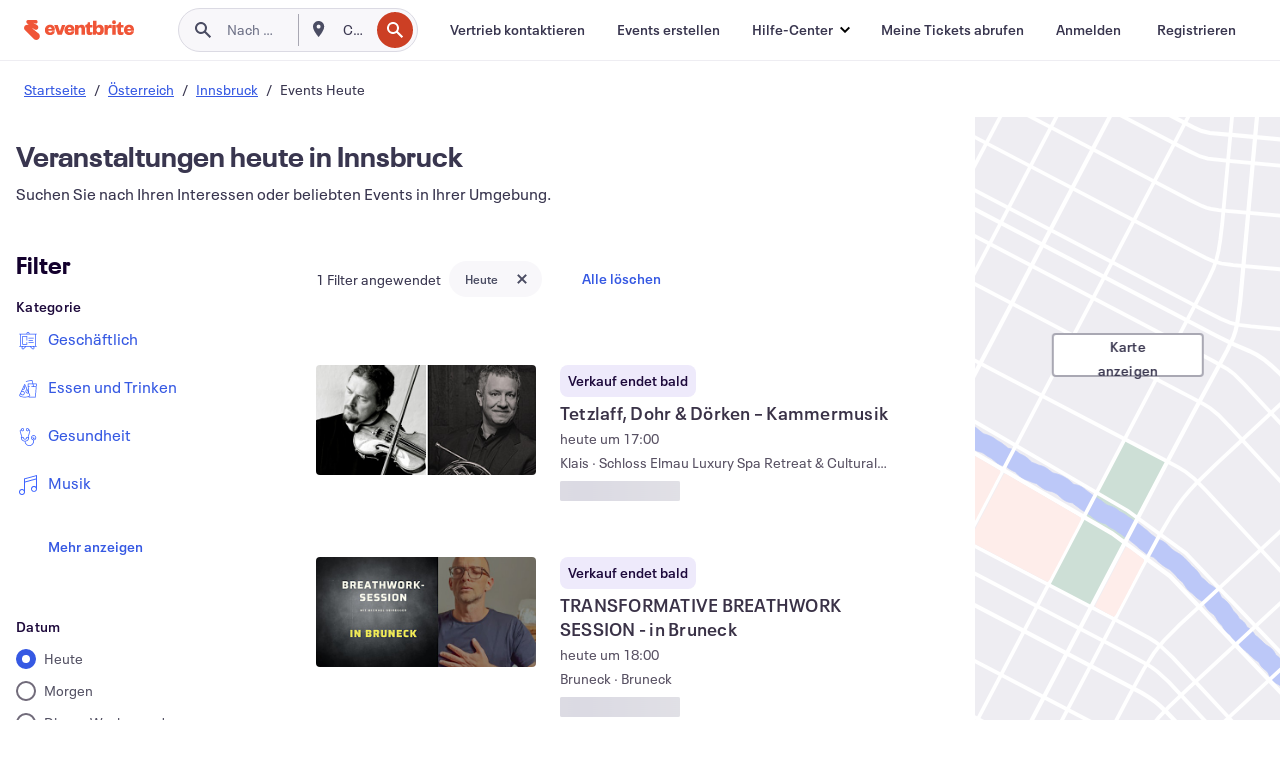

--- FILE ---
content_type: text/html; charset=utf-8
request_url: https://www.eventbrite.at/d/austria--innsbruck/events--today/
body_size: 675189
content:







<!DOCTYPE html>
    <html xmlns="http://www.w3.org/1999/xhtml" xmlns:fb="http://ogp.me/ns/fb#" lang="de-de" translate="no">

    <head>
        <title>
    Innsbruck heute: alle ☆ Veranstaltungen | Eventbrite
</title>

        <meta charset="utf-8" />
        <meta http-equiv="X-UA-Compatible" content="IE=edge,chrome=1">
        <meta http-equiv="Content-Language" content="de" />

        <link rel="preconnect" href="https://cdn.evbstatic.com" />
        <link rel="dns-prefetch" href="https://cdn.evbstatic.com" />

        <link rel="preconnect" href="https://img.evbuc.com" />
        <link rel="dns-prefetch" href="https://img.evbuc.com" />

        <link rel="preconnect" href="https://cdntranscend.eventbrite.com" />
        <link rel="dns-prefetch" href="https://cdntranscend.eventbrite.com" />
        <link rel="preconnect" href="https://synctranscend.eventbrite.com" />
        <link rel="dns-prefetch" href="https://synctranscend.eventbrite.com" />

        <link rel="preconnect" href="https://cdn.branch.io" />
        <link rel="dns-prefetch" href="https://cdn.branch.io" />

        <link rel="preconnect" href="https://www.googletagmanager.com" />
        <link rel="dns-prefetch" href="https://www.googletagmanager.com" />

        

    <link rel="icon" type="image/png" href="https://cdn.evbstatic.com/s3-build/prod/21067389226-rc2026-01-13_20.04-py27-8a375b0/django/images/favicons/favicon-32x32.png" sizes="32x32">
    <link rel="icon" type="image/png" href="https://cdn.evbstatic.com/s3-build/prod/21067389226-rc2026-01-13_20.04-py27-8a375b0/django/images/favicons/favicon-194x194.png" sizes="194x194">
    <link rel="icon" type="image/png" href="https://cdn.evbstatic.com/s3-build/prod/21067389226-rc2026-01-13_20.04-py27-8a375b0/django/images/favicons/favicon-96x96.png" sizes="96x96">
    <link rel="icon" type="image/png" href="https://cdn.evbstatic.com/s3-build/prod/21067389226-rc2026-01-13_20.04-py27-8a375b0/django/images/favicons/android-chrome-192x192.png" sizes="192x192">
    <link rel="icon" type="image/png" href="https://cdn.evbstatic.com/s3-build/prod/21067389226-rc2026-01-13_20.04-py27-8a375b0/django/images/favicons/favicon-16x16.png" sizes="16x16">
    <link rel="shortcut icon" href="https://cdn.evbstatic.com/s3-build/prod/21067389226-rc2026-01-13_20.04-py27-8a375b0/django/images/favicons/favicon.ico">

<link rel="mask-icon" href="https://cdn.evbstatic.com/s3-build/prod/21067389226-rc2026-01-13_20.04-py27-8a375b0/django/images/favicons/safari-pinned-tab.svg" color="#f6682f">
<meta name="apple-mobile-web-app-title" content="Eventbrite">
<meta name="application-name" content="Eventbrite">
<meta name="msapplication-TileColor" content="#f6682f">
<meta name="msapplication-TileImage" content="https://cdn.evbstatic.com/s3-build/prod/21067389226-rc2026-01-13_20.04-py27-8a375b0/django/images/favicons/mstile-144x144.png">
<meta name="theme-color" content="#f6682f">

        <link rel="apple-touch-icon" href="https://cdn.evbstatic.com/s3-build/prod/21067389226-rc2026-01-13_20.04-py27-8a375b0/django/images/touch_icons/apple-touch-icon-180x180.png">


        
    <link rel="manifest" href="https://cdn.evbstatic.com/s3-build/prod/21067389226-rc2026-01-13_20.04-py27-8a375b0/django/images/favicons/manifest.webmanifest">


        <meta name="y_key" content="d92e23811007b438">
        <meta name="msvalidate.01" content="A9AB07B7E430E4608E0BC57AFA5004AA" />

        
    
        <meta property="fb:app_id" content="28218816837"/>
    
    <meta property="og:site_name" content="Eventbrite"/>
        <meta property="og:image" content="https://img.evbuc.com/https%3A%2F%2Fcdn.evbuc.com%2Fimages%2F1139863103%2F2885271649001%2F1%2Foriginal.20250930-110649?w=512&amp;auto=format%2Ccompress&amp;q=75&amp;sharp=10&amp;rect=0%2C658%2C8220%2C4110&amp;s=1cb0d644df7c32382755d97a0a2f20b8"/>
    <meta property="og:title" content="Innsbruck heute: alle ☆ Veranstaltungen | Eventbrite" />
        <meta property="og:description" content="Veranstaltungen in Innsbruck heute! Bei Eventbrite findest du die besten Veranstaltungen &amp; Events heute in Innsbruck!" />
    <meta property="og:url" content="https://www.eventbrite.at/d/austria--innsbruck/events--today/"/>

        <meta property="og:type" content="website" />
    <!--The default time to live is 7 days, we are bumping to 9 days to test if this reduces crawler traffic,
    documented in ticket EB-85484-->
    <meta property="og:ttl" content="777600">


    
    <meta name="twitter:card" content="summary_large_image" />
    <meta name="twitter:site" content="@eventbrite" />
    <meta name="twitter:title" content="Innsbruck heute: alle ☆ Veranstaltungen | Eventbrite" />
        <meta name="twitter:description" content="Veranstaltungen in Innsbruck heute! Bei Eventbrite findest du die besten Veranstaltungen &amp; Events heute in Innsbruck!" />




        


        


        
        

        <link rel="preconnect" href="https://cdn.evbstatic.com/s3-build/fe/build/discover--10.8.4--eds-4.3.143.css" /><link  rel="stylesheet" type="text/css" href="https://cdn.evbstatic.com/s3-build/fe/build/discover--10.8.4--eds-4.3.143.css" />
<link rel="preconnect" href="https://cdn.evbstatic.com/s3-build/fe/dist/fonts/1.0.1/styles/fonts.css" /><link  rel="stylesheet" type="text/css" href="https://cdn.evbstatic.com/s3-build/fe/dist/fonts/1.0.1/styles/fonts.css" />
<link rel="preconnect" href="https://cdn.evbstatic.com/s3-build/fe/dist/fonts-extended/1.0.1/styles/fonts-extended.css" /><link  rel="stylesheet" type="text/css" href="https://cdn.evbstatic.com/s3-build/fe/dist/fonts-extended/1.0.1/styles/fonts-extended.css" />
        <link data-chunk="discover" rel="stylesheet" href="https://cdn.evbstatic.com/s3-build/fe/build/discover.2b1d2d47fd54c9e5f643.css">
<link data-chunk="search" rel="stylesheet" href="https://cdn.evbstatic.com/s3-build/fe/build/4197.566a062242fffe530fb4.css">
<link data-chunk="search" rel="stylesheet" href="https://cdn.evbstatic.com/s3-build/fe/build/8297.58b6d0672d9c37c86d78.css">
<link data-chunk="search" rel="stylesheet" href="https://cdn.evbstatic.com/s3-build/fe/build/6111.594da311d93a4555d7f7.css">
<link data-chunk="search" rel="stylesheet" href="https://cdn.evbstatic.com/s3-build/fe/build/259.229d7142c3e8d8b3a09e.css">
<link data-chunk="search" rel="stylesheet" href="https://cdn.evbstatic.com/s3-build/fe/build/6385.510c3e23bb1b9c6879d3.css">
<link data-chunk="FilterPanelContainer" rel="stylesheet" href="https://cdn.evbstatic.com/s3-build/fe/build/860.0e35c364ab41273e3896.css">
<link data-chunk="DiscoverHorizontalEventCard" rel="stylesheet" href="https://cdn.evbstatic.com/s3-build/fe/build/1683.460edf61f156e507ee50.css">
<link data-chunk="components-ThingsToDoShelf" rel="stylesheet" href="https://cdn.evbstatic.com/s3-build/fe/build/4093.91622453fbb1ff287340.css">

        






<script>
    /*global document, window */

var checkoutExternalUrls = [
    '/checkout-external',
    '/tickets-external',
    '/signin/checkout',
];

window.EB = window.EB || {};

window.EB.TranscendConsent = (function () {
    return {
        shouldDisableTranscend: function () {
            if(this.isEmbeddableContent()){
                return true;
            }
            try {
                return this.isCheckoutOrIframe();
            } catch (e) {
                return true;
            }
        },
        isEmbeddableContent: function () {
            return this.isEmbeddableStructuredContent();
        },
        isEmbeddableStructuredContent: function () {
            var structuredContenEmbeddableUrls = [
                '/structured_content/widgets',
            ];
            if(structuredContenEmbeddableUrls.find(function(url){
                return window.location.pathname.indexOf(url) !== -1;
            })){
                return true;
            }
            return false;
        },
        isCheckoutOrIframe: function () {
            return (
                checkoutExternalUrls.indexOf(window.location.pathname) >= 0 ||
                this.isInsideIframe()
            );
        },
        isInsideIframe: function () {
            try {
                return window.self !== window.top;
            } catch (e) {
                return true;
            }
        },
        isNonTld: function () {
            try {
                return !['evbdev', 'evbqa', 'eventbrite'].find(
                    (env) => window.parent.location.hostname.indexOf(env) >= 0,
                );
            } catch (e) {
                return true;
            }
        },
        isInsideNonTldIframe: function () {
            return this.isInsideIframe() && this.isNonTld();
        },
    };
})();

</script>

<script type="text/javascript">
    // Define dataLayer and the gtag function.
    window.dataLayer = window.dataLayer || [];
    if (typeof gtag !== 'function') function gtag(){ dataLayer.push(arguments); }
    gtag('set', 'developer_id.dOGRkZj', true);

    // Passing ad click, client ID, and session ID information in URLs
    gtag('set', 'url_passthrough', true);
    
</script>

<!-- Transcend Consent Airgap Code-->
    <script
        data-cfasync="false"
        src="https://cdntranscend.eventbrite.com/cm/f2747157-cf59-4ef1-8703-018defe51764/airgap.js"
        data-sync-endpoint="https://synctranscend.eventbrite.com/consent-manager/f2747157-cf59-4ef1-8703-018defe51764"
        data-ui-z-index="550"
        data-tracker-overrides="[...] GoogleConsentMode:security_storage=Essential"
        data-protect-realms="self"
        data-ui-shadow-root="open"
        data-locale="de-DE"
        data-local-sync="allow-network-observable"
></script>
<!-- END Transcend Consent Airgap Code -->


        

<script>
    const regimes = window.airgap && window.airgap.getRegimes ? window.airgap.getRegimes() : null;
    const defaultRegime = regimes ? regimes.values().next().value : "CPRA";
    console.log("Regime detected is "+ defaultRegime + ", loading transcend via core")
    
    if (!EB.TranscendConsent.shouldDisableTranscend()) {
      try{
        // Add the event listener
        window.airgap.addEventListener(
          'sync',
          () => {
            console.log("Sync done: Show banner")
            window.transcend.ready((transcend) => {
              transcend.autoShowConsentManager();
            })
          },
          { once: true } // we only want this to run on initial sync
        );
      }catch(error) {
        console.error("Failed to sync and load the banner")
      }  
    } else {
            console.log("Do not show banner")
    }
    dataLayer.push({ event: "transcendLoaded" });
</script>

        
    

        <script type="text/javascript">
        //<![CDATA[
        (function() {
            var ga = document.createElement('script'); ga.type = 'text/javascript'; ga.defer = true;
            ga.src = ('https:' == document.location.protocol ? 'https://ssl' : 'http://www') + '.google-analytics.com/ga.js';
            var s = document.getElementsByTagName('script')[0]; s.parentNode.insertBefore(ga, s);
        })();

        var _gaq = _gaq || [];
        //]]>
        </script>
        <script>
            (function(i,s,o,g,r,a,m){i['GoogleAnalyticsObject']=r;i[r]=i[r]||function(){
                (i[r].q=i[r].q||[]).push(arguments)},i[r].l=1*new Date();a=s.createElement(o),
                m=s.getElementsByTagName(o)[0];a.async=1;a.src=g;m.parentNode.insertBefore(a,m)
            })(window,document,'script','//www.google-analytics.com/analytics.js','ga');

            ga('create', 'UA-141520-1', {'allowLinker': true, 'cookieFlags': 'SameSite=None; Secure' }, 'auto');



            ga('set', 'forceSSL', true);
        </script>


        
    
        <!-- Google Tag Manager - Eventbrite - Main container-->
            <script type="text/javascript">
                window.dataLayer = window.dataLayer || [];
                dataLayer.push({
                    'dfaPartnerID': 'dfa_partner_id_not_set',
                    'publicUserID': ''
                });
                
        (function(w,d,s,l,i){w[l]=w[l]||[];w[l].push({'gtm.start':
        new Date().getTime(),event:'gtm.js'});var f=d.getElementsByTagName(s)[0],
        j=d.createElement(s),dl=l!='dataLayer'?'&l='+l:'';j.async=true;j.src=
        'https://www.googletagmanager.com/gtm.js?id='+i+dl;f.parentNode.insertBefore(j,f);
        })(window,document,'script','dataLayer','GTM-5P8FXJ');
        
            </script>
        <!-- End Google Tag Manager -->


        
    
            <link rel="canonical" href="https://www.eventbrite.at/d/austria--innsbruck/events--today/"/>


        <link rel="next" href="?page=2">


        

<script type="text/javascript">

    var customActions = {
        SaveClicked: 'save_event',
    };
    var branchMedatata = { metadata : {} };
    //Adding user authenticated metatag

    (function(b,r,a,n,c,h,_,s,d,k){if(!b[n]||!b[n]._q){for(;s<_.length;)c(h,_[s++]);d=r.createElement(a);d.defer=1;d.src="https://cdn.branch.io/branch-latest.min.js";k=r.getElementsByTagName(a)[0];k.parentNode.insertBefore(d,k);b[n]=h}})(window,document,"script","branch",function(b,r){b[r]=function(){b._q.push([r,arguments])}},{_q:[],_v:1},"addListener applyCode autoAppIndex banner closeBanner closeJourney creditHistory credits data deepview deepviewCta first getCode init link logout redeem referrals removeListener sendSMS setBranchViewData setIdentity track validateCode trackCommerceEvent logEvent disableTracking".split(" "), 0);
        branch.init('key_live_epYrpbv3NngOvWj47OM81jmgCFkeYUlx' , branchMedatata, function(err, data) {branch.addListener(branchListener);});
        
    function branchListener(eventName, data) {

        var eventsToTrack = [
            'didShowJourney',
            'didClickJourneyCTA',
            'didClickJourneyClose',
        ]; // List of events to track

        if (eventName && data && data.journey_link_data && eventsToTrack.includes(eventName)){
            var journeyName = data.journey_link_data.journey_name + ' - ' + data.journey_link_data.view_name +' - ' + data.journey_link_data.journey_id;
            trackEventBranchIO(eventName, journeyName);    
        }
    }

    function trackEventBranchIO(eventName, journeyName){

        if(window && window.dataLayer){
            window.dataLayer.push({ 
            eventName, eventData: { journeyName }, 
            // Required:
            event: "track", 
            sendToHeap: true 
            });
        
        };
    }

    function addBranchIOMetatags(
        name,
        content,
        extraData = null,
    ){
        
        var metadata = {
            [name]: content,
            custom_action: customActions[name] ? customActions[name] : name,
        };

        //Keep userAuthenticated metadata

        //Adding metadata
        addMetadata(metadata);

        //Add extra data
        extraData && addMetadata(extraData);

        branch.track('pageview');        
    }   
    
   function addMetadata(branchData){
        if (document) {
            Object.entries(branchData).forEach(([key, value]) => {
                const meta = document.createElement('meta');
                meta.content = value;
                meta.name = 'branch:deeplink:' + key;
                document.head.appendChild(meta);
            });
        }
    }
</script>


        
            
    





<meta name="robots" content="index, follow, " />

    
    <meta name="description" content="Veranstaltungen in Innsbruck heute! Bei Eventbrite findest du die besten Veranstaltungen &amp; Events heute in Innsbruck!" />
        <meta name="viewport" content="initial-scale=1, width=device-width">

        

        
                    <link rel="alternate" href="https://www.eventbrite.com/d/austria--innsbruck/events--today/" hreflang="en-us" />
                    <link rel="alternate" href="https://www.eventbrite.co.uk/d/austria--innsbruck/events--today/" hreflang="en-gb" />
                    <link rel="alternate" href="https://www.eventbrite.de/d/austria--innsbruck/events--today/" hreflang="de-de" />
                    <link rel="alternate" href="https://www.eventbrite.at/d/austria--innsbruck/events--today/" hreflang="de-at" />
                    <link rel="alternate" href="https://www.eventbrite.fr/d/austria--innsbruck/events--today/" hreflang="fr-fr" />
                    <link rel="alternate" href="https://www.eventbrite.it/d/austria--innsbruck/events--today/" hreflang="it-it" />
                    <link rel="alternate" href="https://www.eventbrite.com/d/austria--innsbruck/events--today/" hreflang="x-default" />
        
    </head>

    

    <body class="">
        
    
        <noscript>
            <iframe src="https://www.googletagmanager.com/ns.html?id=GTM-5P8FXJ"
            height="0" width="0" style="display:none;visibility:hidden"></iframe>
        </noscript>


        
    <div class="eds-g-grid eds-l-mar-top-2 eds-l-mar-bot-2 eds-hide" id="unsupported-browser-alert">
    <div class="eds-g-cell eds-g-cell-1-1">
        <div class="eds-notification-bar eds-notification-bar--warning">
            <span>
                Diese Version von Internet Explorer wird nicht mehr unterstützt. Bitte <a href="/support/articles/en_US/Troubleshooting/how-to-troubleshoot-internet-browser-issues" target="_blank">aktualisieren Sie Ihren Browser</a>.
            </span>
        </div>
    </div>
</div>
<script type='text/javascript'>
	function isItIE() {
	  user_agent = navigator.userAgent;
	  var is_it_ie = user_agent.indexOf("MSIE ") > -1 || user_agent.indexOf("Trident/") > -1;
	  return is_it_ie;
	}
	if (isItIE()){
        var alert = document.getElementById('unsupported-browser-alert');
        var newClasses = alert.className.split('eds-hide').join('');
        alert.className = newClasses;
	}
</script>


        
            <div id="root"><div class="eds-structure eds-structure--min-height" data-spec="eds-structure"><div class="eds-structure__header"><header class="GlobalNav-module__main___jfEt2 GlobalNav-module__withSearchDropdown___GARO5"><nav aria-label="Hauptnavigation" data-testid="global-nav" class="GlobalNav-module__navContainer___3so1o"><div class="GlobalNav-module__navWrapper___1bK0r"><div class="GlobalNav-module__mobileNavTopSection___3piCz"><div class="GlobalNav-module__logo___1m77E" tabindex="-1"><a href="https://www.eventbrite.at/" aria-label="Startseite" style="background-color:transparent" class="Logo-module__desktop___34U8a" tabindex="0" data-heap-id="seo-global-nav-logo-desktop-click"><i class="eds-vector-image eds-brand--small eds-vector-image--ui-orange eds-vector-image--block eds-vector-image-size--reset" title="Eventbrite" data-spec="icon" data-testid="icon" style="height:auto;width:110px"><svg id="logo-wordmark-brand_svg__Layer_1" x="0" y="0" viewBox="0 0 2300 400.8" xml:space="preserve"><style>
        .logo-wordmark-brand_svg__st3{fill:#221d19}
    </style><g><g><path class="logo-wordmark-brand_svg__st3" d="M794 99.5l-43.2 123H749l-43.1-123h-75.6l73.8 198h85.8l73.8-198zM1204.1 94.1c-29.8 0-53.4 13.3-64 35.1V99.5h-72v198.1h72v-97.3c0-29.8 9.8-49.3 34.2-49.3 21.8 0 29.4 14.2 29.4 41.3v105.2h72V173.2c0-41.3-17.4-79.1-71.6-79.1zM1753.1 134.6V99.5h-72v198.1h72V207c0-33.3 16.5-47.7 43.1-47.7 13.8 0 28.9 2.7 38.7 8.5v-68c-4.9-4-15.6-7.6-27.6-7.6-26.2 0-47.1 20.2-54.2 42.4zM1846.9 99.5h72v198.1h-72z"></path><circle class="logo-wordmark-brand_svg__st3" cx="1882.9" cy="44.9" r="40.7"></circle><path class="logo-wordmark-brand_svg__st3" d="M2028.9 221.5v-72.4h51.6V99.4h-51.6V44.8h-43.2c0 30.2-24.5 54.6-54.7 54.6v49.7h26.7v93.2c0 46.7 31.5 60.4 64.9 60.4 27.1 0 44.4-6.7 59.6-17.8v-46.6c-12 4.9-21.8 6.7-30.6 6.7-14.7.1-22.7-6.6-22.7-23.5zM1402 245.1s-.1 0 0 0h-.2c-14.6 0-22.5-6.7-22.5-23.5v-72.4h51.6V99.4h-51.6V44.8h-43.2c0 30.2-24.5 54.6-54.7 54.6h-.1v49.7h26.7v93.2c0 46.7 31.5 60.4 64.9 60.4 27.1 0 44.4-6.7 59.6-17.8v-46.6c-11.9 4.9-21.7 6.8-30.5 6.8zM1402 245.1h-.1.1c-.1 0 0 0 0 0zM543.9 94.2c-61.7 0-107.9 44.9-107.9 107.5 0 63.1 45.3 101.3 108.8 101.3 57.7 0 92.2-30.1 100.4-76h-59.1c-6.7 15.5-19.1 22.2-38.6 22.2-21.8 0-39.5-11.5-41.3-36h139v-20c-.1-53.7-35.2-99-101.3-99zM507 178.6c2.7-18.7 12.9-32.9 36-32.9 21.3 0 32.9 15.1 33.8 32.9H507zM954.1 94.2c-61.7 0-107.9 44.9-107.9 107.5 0 63.1 45.3 101.3 108.8 101.3 57.7 0 92.2-30.1 100.4-76h-59.1c-6.7 15.5-19.1 22.2-38.6 22.2-21.8 0-39.5-11.5-41.3-36h139v-20c0-53.7-35.1-99-101.3-99zm-36.9 84.4c2.7-18.7 12.9-32.9 36-32.9 21.3 0 32.9 15.1 33.8 32.9h-69.8zM2300 193.2c0-53.7-35.1-99-101.3-99-61.7 0-107.9 44.9-107.9 107.5 0 63.1 45.3 101.3 108.8 101.3 57.7 0 92.2-30.1 100.4-76h-59.1c-6.7 15.5-19.1 22.2-38.6 22.2-21.8 0-39.5-11.5-41.3-36h139v-20zm-138.1-14.6c2.7-18.7 12.9-32.9 36-32.9 21.3 0 32.9 15.1 33.8 32.9h-69.8zM1582 93.8c-33.3 0-55.6 16-65.4 39.6v-116h-72v280.1h55.6l12.4-34.2c11.1 24 36 39.6 68 39.6 59.6 0 89.4-45.8 89.4-104.5 0-58.4-29.8-104.6-88-104.6zm-25.3 153.4c-24.5 0-40-18.7-40-47.6V197c0-28.5 15.6-47.1 40-47.1 28 0 40.9 20 40.9 48.5 0 28.8-12.9 48.8-40.9 48.8z"></path></g><path class="logo-wordmark-brand_svg__st3" d="M302.8 269L170.1 165.6c-2.2-1.7.1-5.1 2.5-3.7l51.8 29c23.5 13.2 53.2 5.5 67.4-17.3 15-24.1 7.1-55.8-17.5-70l-76-43.9c-2.4-1.4-.6-5.1 2-4l34.9 14c.1 0 .9.3 1.2.4 3.7 1.3 7.7 2 11.8 2 18.9 0 34.5-15 35.8-32.8C285.7 16.1 268.1 0 247 0H85.6C64.9 0 47.4 16.9 47.7 37.6c.1 11 5.1 20.8 12.8 27.5 5.8 5.1 25.4 20.7 34.7 28.2 1.7 1.3.7 4-1.4 4H61.5C27.5 97.5 0 125.1 0 159.1c0 17.2 7 32.7 18.4 44l187.1 177.8c13.2 12.3 31 19.9 50.5 19.9 41 0 74.2-33.2 74.2-74.2-.1-23.2-10.7-44-27.4-57.6z"></path></g></svg><span class="eds-is-hidden-accessible">Eventbrite</span></i></a><a href="https://www.eventbrite.at/" aria-label="Startseite" style="background-color:transparent" class="Logo-module__mobile___2HSZd" tabindex="0" data-heap-id="seo-global-nav-logo-mobile-click"><i class="eds-vector-image eds-brand--small eds-vector-image--ui-orange eds-vector-image--block eds-vector-image-size--reset" title="Eventbrite" data-spec="icon" data-testid="icon" style="height:24px;width:24px"><svg id="logo-e-brand_svg__Layer_1" x="0" y="0" viewBox="0 0 1000 1213.9" xml:space="preserve"><style></style><g><path d="M917 814.9L515.3 501.7c-6.7-5.1.2-15.4 7.5-11.3l156.9 87.9c71.1 39.9 161 16.8 204.1-52.4 45.4-73 21.4-169.1-53.2-212.2L600.4 180.6c-7.3-4.3-1.9-15.3 6-12.2l105.8 42.3c.2.1 2.7 1 3.7 1.3 11.2 3.9 23.3 6.1 35.9 6.1 57.4 0 104.5-45.4 108.6-99.4C865.5 48.9 812 0 748.2 0h-489c-62.8 0-115.5 51.3-114.7 113.9.4 33.3 15.3 63 38.7 83.4 17.6 15.3 76.9 62.8 105.1 85.3 5 4 2.2 12.1-4.3 12.1h-97.9C83.2 295.3 0 378.9 0 482c0 52.1 21.3 99.2 55.6 133.1l566.6 538.5c40.1 37.4 93.9 60.3 153.1 60.3 124.1 0 224.7-100.6 224.7-224.7 0-70.3-32.4-133.1-83-174.3z" fill="#221d19"></path></g></svg><span class="eds-is-hidden-accessible">Eventbrite</span></i></a></div><div class="GlobalNav-module__mobileNavLinks___3XK3A"><ul class="GlobalNav-module__mobileNavLinkContainer___2IozU"><li class="GlobalNav-module__mobileNavListLink___3VHlx"><a class="NavLink-module__main___3_J-1 GlobalNav-module__mobileLogin___3ohFw" href="https://www.eventbrite.at/signin/signup/?referrer=%2Fmytickets" data-testid="navLink" aria-label="Meine Tickets abrufen" data-heap-id="seo-global-nav-link-find-my-tickets-click"><span aria-label="Meine Tickets abrufen">Meine Tickets abrufen</span></a></li><li class="GlobalNav-module__mobileNavListLink___3VHlx"><a class="NavLink-module__main___3_J-1 GlobalNav-module__mobileLogin___3ohFw" href="https://www.eventbrite.at/signin/?referrer=%2Fd%2Faustria--innsbruck%2Fevents--today%2F" data-testid="navLink" aria-label="Anmelden" data-heap-id="seo-global-nav-link-login-click" rel="nofollow"><span aria-label="Anmelden">Anmelden</span></a></li><li class="GlobalNav-module__mobileNavListLink___3VHlx"><a class="NavLink-module__main___3_J-1 GlobalNav-module__mobileSignup___1625C" href="https://www.eventbrite.at/signin/signup/?referrer=%2Fd%2Faustria--innsbruck%2Fevents--today%2F" data-testid="navLink" aria-label="Registrieren" data-heap-id="seo-global-nav-link-signup-click" rel="nofollow"><span aria-label="Registrieren">Registrieren</span></a></li><li data-heap-id="seo-global-nav-dropdown-mobile-click" class="MobileDropdown-module__mobileDropdown___1-DuJ" tabindex="0"><i class="Icon_root__1kdkz Icon_icon-small__1kdkz" aria-hidden="true"><svg xmlns="http://www.w3.org/2000/svg" width="24" height="24" fill="#3A3247" viewBox="0 0 24 24"><path d="M20 5H4v2h16zM4 11h16v2H4zm0 6h16v2H4z" clip-rule="evenodd"></path></svg></i><i class="Icon_root__1kdkz Icon_icon-small__1kdkz" aria-hidden="true"><svg xmlns="http://www.w3.org/2000/svg" width="24" height="24" fill="#3A3247" viewBox="0 0 24 24"><path d="m13.4 12 3.5-3.5-1.4-1.4-3.5 3.5-3.5-3.5-1.4 1.4 3.5 3.5-3.5 3.5 1.4 1.4 3.5-3.5 3.5 3.5 1.4-1.4z"></path></svg></i><ul class="Dropdown-module__dropdown___3wMWo" aria-label="Untermenü" data-testid="global-nav-dropdown"><li data-testid="link-container__level1" class="Dropdown-module__navLinkContainer___IFjfQ"><a class="NavLink-module__main___3_J-1 nav-link__dropdown nav-link__dropdpown__level1" href="https://www.eventbrite.at/d/local/events/" data-testid="navLink" aria-label="Nach Events suchen" data-heap-id="seo-global-nav-link-find-events-click"><span data-testid="navLink-icon" class=""><i class="Icon_root__1kdkz Icon_icon-small__1kdkz" aria-hidden="true"><i class="Icon_root__1kdkz Icon_icon-small__1kdkz" aria-hidden="true"><svg xmlns="http://www.w3.org/2000/svg" width="24" height="24" fill="#3A3247" viewBox="0 0 24 24"><path d="M10 13h4v-2h-4zm6 5h-.413c-.603-1.437-1.833-2.424-3.587-2.424S9.016 16.563 8.413 18H8V6h.413C9.016 7.437 10.246 8.424 12 8.424S14.984 7.437 15.587 6H16zM14 4s0 2.424-2 2.424S10 4 10 4H6v16h4s0-2.424 2-2.424S14 20 14 20h4V4z" clip-rule="evenodd"></path></svg></i></i></span><span aria-label="Nach Events suchen">Nach Events suchen</span></a></li><li class="NestedDropdownItem-module__nestedDropdownTrigger___3e99X" tabindex="-1"><span data-heap-id="seo-global-nav-dropdown-create-events-click" class="NestedDropdownItem-module__titleContainer___28qcS" tabindex="0"><span class="NestedDropdownItem-module__iconContainer___1eN6Z"><i class="eds-vector-image eds-icon--small" data-spec="icon" data-testid="icon" aria-hidden="true"><i class="Icon_root__1kdkz Icon_icon-small__1kdkz" aria-hidden="true"><svg xmlns="http://www.w3.org/2000/svg" width="24" height="24" fill="#3A3247" viewBox="0 0 24 24"><path d="M17 6.5v-2h-2v2H9v-2H7v2H5v13h14v-13zm0 11H7v-7h10v8z" clip-rule="evenodd"></path></svg></i></i></span><span>Events erstellen</span><span class="NestedDropdownItem-module__arrowIcons___2NwH6"><i class="eds-vector-image eds-icon--small" data-spec="icon" data-testid="icon" aria-hidden="true"><svg id="chevron-up-chunky_svg__eds-icon--chevron-up-chunky_svg" x="0" y="0" viewBox="0 0 24 24" xml:space="preserve"><path id="chevron-up-chunky_svg__eds-icon--chevron-up-chunky_base" fill-rule="evenodd" clip-rule="evenodd" d="M17 13.8l-5-5-5 5 1.4 1.4 3.6-3.6 3.6 3.6z"></path></svg></i><i class="eds-vector-image eds-icon--small" data-spec="icon" data-testid="icon" aria-hidden="true"><svg id="chevron-down-chunky_svg__eds-icon--chevron-down-chunky_svg" x="0" y="0" viewBox="0 0 24 24" xml:space="preserve"><path id="chevron-down-chunky_svg__eds-icon--chevron-down-chunky_base" fill-rule="evenodd" clip-rule="evenodd" d="M7 10.2l5 5 5-5-1.4-1.4-3.6 3.6-3.6-3.6z"></path></svg></i></span></span><ul class="NestedDropdownItem-module__submenu___3TV4u" aria-label="Untermenü"><li data-heap-id="seo-global-nav-dropdown-solutions-click" tabindex="0" class="SecondaryDropdown-module__secondaryDropdownTrigger___2tgnG" data-globalnav-text="Solutions"><span class="SecondaryDropdown-module__titleContainer___2j-cS"><span>Lösungen</span><span class="SecondaryDropdown-module__iconContainer___14tna"><i class="eds-vector-image eds-icon--small" data-spec="icon" data-testid="icon" aria-hidden="true"><svg id="chevron-right-chunky_svg__eds-icon--chevron-right-chunky_svg" x="0" y="0" viewBox="0 0 24 24" xml:space="preserve"><path id="chevron-right-chunky_svg__eds-icon--chevron-right-chunky_base" fill-rule="evenodd" clip-rule="evenodd" d="M10.2 17l5-5-5-5-1.4 1.4 3.6 3.6-3.6 3.6z"></path></svg></i></span></span><ul class="SecondaryDropdown-module__secondaryDropdown___3kH0U"><button tabindex="0"><svg id="chevron-left-chunky_svg__eds-icon--chevron-left-chunky_svg" x="0" y="0" viewBox="0 0 24 24" xml:space="preserve"><path id="chevron-left-chunky_svg__eds-icon--chevron-left-chunky_base" fill-rule="evenodd" clip-rule="evenodd" d="M13.8 7l-5 5 5 5 1.4-1.4-3.6-3.6 3.6-3.6z"></path></svg>Lösungen</button><li class="SecondaryDropdown-module__navLinkContainer___1UKfq"><a class="NavLink-module__main___3_J-1 nav-link__dropdown" href="https://www.eventbrite.at/l/sell-tickets/" data-testid="navLink" aria-label="Event-Ticketverkauf" data-heap-id="seo-global-nav-link-event-ticketing-click"><span aria-label="Event-Ticketverkauf">Event-Ticketverkauf</span></a></li><li class="SecondaryDropdown-module__navLinkContainer___1UKfq"><a class="NavLink-module__main___3_J-1 nav-link__dropdown" href="https://www.eventbrite.at/organizer/features/event-marketing-platform/" data-testid="navLink" aria-label="Eventmarketing-Plattform" data-heap-id="seo-global-nav-link-marketing-suite-click"><span aria-label="Eventmarketing-Plattform">Eventmarketing-Plattform</span></a></li><li class="SecondaryDropdown-module__navLinkContainer___1UKfq"><a class="NavLink-module__main___3_J-1 nav-link__dropdown" href="https://www.eventbrite.at/l/eventbrite-ads/" data-testid="navLink" aria-label="Eventbrite-Werbeanzeigen" data-heap-id="seo-global-nav-link-eventbrite-ads-click"><span aria-label="Eventbrite-Werbeanzeigen">Eventbrite-Werbeanzeigen</span></a></li><li class="SecondaryDropdown-module__navLinkContainer___1UKfq"><a class="NavLink-module__main___3_J-1 nav-link__dropdown" href="https://www.eventbrite.at/l/event-payment/" data-testid="navLink" aria-label="Finanzen" data-heap-id="seo-global-nav-link-payments-click"><span aria-label="Finanzen">Finanzen</span></a></li></ul></li><li data-heap-id="seo-global-nav-dropdown-industry-click" tabindex="0" class="SecondaryDropdown-module__secondaryDropdownTrigger___2tgnG" data-globalnav-text="Industry"><span class="SecondaryDropdown-module__titleContainer___2j-cS"><span>Branche</span><span class="SecondaryDropdown-module__iconContainer___14tna"><i class="eds-vector-image eds-icon--small" data-spec="icon" data-testid="icon" aria-hidden="true"><svg id="chevron-right-chunky_svg__eds-icon--chevron-right-chunky_svg" x="0" y="0" viewBox="0 0 24 24" xml:space="preserve"><path id="chevron-right-chunky_svg__eds-icon--chevron-right-chunky_base" fill-rule="evenodd" clip-rule="evenodd" d="M10.2 17l5-5-5-5-1.4 1.4 3.6 3.6-3.6 3.6z"></path></svg></i></span></span><ul class="SecondaryDropdown-module__secondaryDropdown___3kH0U"><button tabindex="0"><svg id="chevron-left-chunky_svg__eds-icon--chevron-left-chunky_svg" x="0" y="0" viewBox="0 0 24 24" xml:space="preserve"><path id="chevron-left-chunky_svg__eds-icon--chevron-left-chunky_base" fill-rule="evenodd" clip-rule="evenodd" d="M13.8 7l-5 5 5 5 1.4-1.4-3.6-3.6 3.6-3.6z"></path></svg>Branche</button><li class="SecondaryDropdown-module__navLinkContainer___1UKfq"><a class="NavLink-module__main___3_J-1 nav-link__dropdown" href="https://www.eventbrite.at/l/music/" data-testid="navLink" aria-label="Musik" data-heap-id="seo-global-nav-link-music-click"><span aria-label="Musik">Musik</span></a></li><li class="SecondaryDropdown-module__navLinkContainer___1UKfq"><a class="NavLink-module__main___3_J-1 nav-link__dropdown" href="https://www.eventbrite.at/organizer/event-industry/food-drink-event-ticketing/" data-testid="navLink" aria-label="Essen und Trinken" data-heap-id="seo-global-nav-link-food-&amp;-beverage-click"><span aria-label="Essen und Trinken">Essen und Trinken</span></a></li><li class="SecondaryDropdown-module__navLinkContainer___1UKfq"><a class="NavLink-module__main___3_J-1 nav-link__dropdown" href="https://www.eventbrite.at/organizer/event-industry/performing-arts/" data-testid="navLink" aria-label="Darstellende Künste" data-heap-id="seo-global-nav-link-performing-arts-click"><span aria-label="Darstellende Künste">Darstellende Künste</span></a></li><li class="SecondaryDropdown-module__navLinkContainer___1UKfq"><a class="NavLink-module__main___3_J-1 nav-link__dropdown" href="https://www.eventbrite.at/l/npo/" data-testid="navLink" aria-label="Wohltätigkeits- und Spendenaktionen" data-heap-id="seo-global-nav-link-charity-&amp;-causes-click"><span aria-label="Wohltätigkeits- und Spendenaktionen">Wohltätigkeits- und Spendenaktionen</span></a></li><li class="SecondaryDropdown-module__navLinkContainer___1UKfq"><a class="NavLink-module__main___3_J-1 nav-link__dropdown" href="https://www.eventbrite.at/organizer/event-format/host-retail-events/" data-testid="navLink" aria-label="Einzelhandel" data-heap-id="seo-global-nav-link-retail-click"><span aria-label="Einzelhandel">Einzelhandel</span></a></li></ul></li><li data-heap-id="seo-global-nav-dropdown-event-types-click" tabindex="0" class="SecondaryDropdown-module__secondaryDropdownTrigger___2tgnG" data-globalnav-text="Event Types"><span class="SecondaryDropdown-module__titleContainer___2j-cS"><span>Eventtypen</span><span class="SecondaryDropdown-module__iconContainer___14tna"><i class="eds-vector-image eds-icon--small" data-spec="icon" data-testid="icon" aria-hidden="true"><svg id="chevron-right-chunky_svg__eds-icon--chevron-right-chunky_svg" x="0" y="0" viewBox="0 0 24 24" xml:space="preserve"><path id="chevron-right-chunky_svg__eds-icon--chevron-right-chunky_base" fill-rule="evenodd" clip-rule="evenodd" d="M10.2 17l5-5-5-5-1.4 1.4 3.6 3.6-3.6 3.6z"></path></svg></i></span></span><ul class="SecondaryDropdown-module__secondaryDropdown___3kH0U"><button tabindex="0"><svg id="chevron-left-chunky_svg__eds-icon--chevron-left-chunky_svg" x="0" y="0" viewBox="0 0 24 24" xml:space="preserve"><path id="chevron-left-chunky_svg__eds-icon--chevron-left-chunky_base" fill-rule="evenodd" clip-rule="evenodd" d="M13.8 7l-5 5 5 5 1.4-1.4-3.6-3.6 3.6-3.6z"></path></svg>Eventtypen</button><li class="SecondaryDropdown-module__navLinkContainer___1UKfq"><a class="NavLink-module__main___3_J-1 nav-link__dropdown" href="https://www.eventbrite.at/organizer/event-type/music-venues/" data-testid="navLink" aria-label="Konzerte" data-heap-id="seo-global-nav-link-concerts-click"><span aria-label="Konzerte">Konzerte</span></a></li><li class="SecondaryDropdown-module__navLinkContainer___1UKfq"><a class="NavLink-module__main___3_J-1 nav-link__dropdown" href="https://www.eventbrite.at/organizer/event-type/create-a-workshop/" data-testid="navLink" aria-label="Schulungen und Workshops" data-heap-id="seo-global-nav-link-classes-&amp;-workshops-click"><span aria-label="Schulungen und Workshops">Schulungen und Workshops</span></a></li><li class="SecondaryDropdown-module__navLinkContainer___1UKfq"><a class="NavLink-module__main___3_J-1 nav-link__dropdown" href="https://www.eventbrite.at/organizer/event-type/festival-solutions/" data-testid="navLink" aria-label="Festivals und Volksfeste" data-heap-id="seo-global-nav-link-festivals-&amp;-fairs-click"><span aria-label="Festivals und Volksfeste">Festivals und Volksfeste</span></a></li><li class="SecondaryDropdown-module__navLinkContainer___1UKfq"><a class="NavLink-module__main___3_J-1 nav-link__dropdown" href="https://www.eventbrite.at/l/conferences/" data-testid="navLink" aria-label="Meetings und Konferenzen" data-heap-id="seo-global-nav-link-conferences-click"><span aria-label="Meetings und Konferenzen">Meetings und Konferenzen</span></a></li><li class="SecondaryDropdown-module__navLinkContainer___1UKfq"><a class="NavLink-module__main___3_J-1 nav-link__dropdown" href="https://www.eventbrite.at/organizer/event-type/eventbrite-for-business/" data-testid="navLink" aria-label="Unternehmensevents" data-heap-id="seo-global-nav-link-corporate-events-click"><span aria-label="Unternehmensevents">Unternehmensevents</span></a></li><li class="SecondaryDropdown-module__navLinkContainer___1UKfq"><a class="NavLink-module__main___3_J-1 nav-link__dropdown" href="https://www.eventbrite.at/organizer/event-type/virtual-events-platform/" data-testid="navLink" aria-label="Online-Events" data-heap-id="seo-global-nav-link-online-events-click"><span aria-label="Online-Events">Online-Events</span></a></li></ul></li><li data-heap-id="seo-global-nav-dropdown-blog-click" tabindex="0" class="SecondaryDropdown-module__secondaryDropdownTrigger___2tgnG" data-globalnav-text="Blog"><span class="SecondaryDropdown-module__titleContainer___2j-cS"><span>Blog</span><span class="SecondaryDropdown-module__iconContainer___14tna"><i class="eds-vector-image eds-icon--small" data-spec="icon" data-testid="icon" aria-hidden="true"><svg id="chevron-right-chunky_svg__eds-icon--chevron-right-chunky_svg" x="0" y="0" viewBox="0 0 24 24" xml:space="preserve"><path id="chevron-right-chunky_svg__eds-icon--chevron-right-chunky_base" fill-rule="evenodd" clip-rule="evenodd" d="M10.2 17l5-5-5-5-1.4 1.4 3.6 3.6-3.6 3.6z"></path></svg></i></span></span><ul class="SecondaryDropdown-module__secondaryDropdown___3kH0U"><button tabindex="0"><svg id="chevron-left-chunky_svg__eds-icon--chevron-left-chunky_svg" x="0" y="0" viewBox="0 0 24 24" xml:space="preserve"><path id="chevron-left-chunky_svg__eds-icon--chevron-left-chunky_base" fill-rule="evenodd" clip-rule="evenodd" d="M13.8 7l-5 5 5 5 1.4-1.4-3.6-3.6 3.6-3.6z"></path></svg>Blog</button><li class="SecondaryDropdown-module__navLinkContainer___1UKfq"><a class="NavLink-module__main___3_J-1 nav-link__dropdown" href="https://www.eventbrite.at/blog/category/tips-and-guides/" data-testid="navLink" aria-label="Tipps und Ratgeber" data-heap-id="seo-global-nav-link-tips-&amp;-guides-click"><span aria-label="Tipps und Ratgeber">Tipps und Ratgeber</span></a></li><li class="SecondaryDropdown-module__navLinkContainer___1UKfq"><a class="NavLink-module__main___3_J-1 nav-link__dropdown" href="https://www.eventbrite.at/blog/category/news-and-trends/" data-testid="navLink" aria-label="News und Trends" data-heap-id="seo-global-nav-link-news-&amp;-trends-click"><span aria-label="News und Trends">News und Trends</span></a></li><li class="SecondaryDropdown-module__navLinkContainer___1UKfq"><a class="NavLink-module__main___3_J-1 nav-link__dropdown" href="https://www.eventbrite.at/blog/category/community/" data-testid="navLink" aria-label="Community" data-heap-id="seo-global-nav-link-community-click"><span aria-label="Community">Community</span></a></li><li class="SecondaryDropdown-module__navLinkContainer___1UKfq"><a class="NavLink-module__main___3_J-1 nav-link__dropdown" href="https://www.eventbrite.at/blog/category/tools-and-features/" data-testid="navLink" aria-label="Tools und Funktionen" data-heap-id="seo-global-nav-link-tools-&amp;-features-click"><span aria-label="Tools und Funktionen">Tools und Funktionen</span></a></li></ul></li></ul></li><li data-testid="link-container__level1" class="Dropdown-module__navLinkContainer___IFjfQ"><a class="NavLink-module__main___3_J-1 nav-link__dropdown nav-link__dropdpown__level1" href="https://www.eventbrite.at/organizer/overview/" data-testid="navLink" aria-label="Events erstellen" data-heap-id="seo-global-nav-link-create-events-click"><span aria-label="Events erstellen">Events erstellen</span></a></li><li data-testid="link-container__level1" class="Dropdown-module__navLinkContainer___IFjfQ"><a class="NavLink-module__main___3_J-1 nav-link__dropdown nav-link__dropdpown__level1" href="https://www.eventbrite.at/l/contact-eventbrite-sales/" data-testid="navLink" aria-label="Vertrieb kontaktieren" data-heap-id="seo-global-nav-link-contact-sales-click"><span aria-label="Vertrieb kontaktieren">Vertrieb kontaktieren</span></a></li><li data-testid="link-container__level1" class="Dropdown-module__navLinkContainer___IFjfQ"><a class="NavLink-module__main___3_J-1 nav-link__dropdown nav-link__dropdpown__level1" href="https://www.eventbrite.at/signin/signup/?referrer=/manage/events/create/" data-testid="navLink" aria-label="Los geht&#x27;s" data-heap-id="seo-global-nav-link-get-started-click"><span style="color:#3659E3" aria-label="Los geht&#x27;s">Los geht&#x27;s</span></a></li><li class="NestedDropdownItem-module__nestedDropdownTrigger___3e99X" tabindex="-1"><span data-heap-id="seo-global-nav-dropdown-help-center-click" class="NestedDropdownItem-module__titleContainer___28qcS" tabindex="0"><span class="NestedDropdownItem-module__iconContainer___1eN6Z"><i class="eds-vector-image eds-icon--small" data-spec="icon" data-testid="icon" aria-hidden="true"><i class="Icon_root__1kdkz Icon_icon-small__1kdkz" aria-hidden="true"><svg xmlns="http://www.w3.org/2000/svg" width="24" height="24" fill="#3A3247" viewBox="0 0 24 24"><path d="M18 12c0-3.308-2.692-6-6-6s-6 2.692-6 6 2.692 6 6 6 6-2.692 6-6m2 0a8 8 0 1 1-16 0 8 8 0 0 1 16 0m-7.152 1.9a74 74 0 0 0 1.298-2.205q.408-.735.556-1.161.148-.428.148-.834 0-.68-.303-1.174-.302-.495-.902-.76-.6-.266-1.464-.266-1.446 0-2.088.661-.643.66-.643 1.91h1.384q0-.47.099-.78a.88.88 0 0 1 .383-.487q.285-.18.803-.18.667 0 .952.297t.284.828q0 .333-.148.735-.149.402-.575 1.156a95 95 0 0 1-1.34 2.26zm-.815 2.72a.92.92 0 0 0 .66-.254.86.86 0 0 0 .267-.648.9.9 0 0 0-.266-.668.9.9 0 0 0-.661-.259q-.42 0-.674.26a.92.92 0 0 0-.253.667q0 .395.253.648.255.255.674.254" clip-rule="evenodd"></path></svg></i></i></span><span>Hilfe-Center</span><span class="NestedDropdownItem-module__arrowIcons___2NwH6"><i class="eds-vector-image eds-icon--small" data-spec="icon" data-testid="icon" aria-hidden="true"><svg id="chevron-up-chunky_svg__eds-icon--chevron-up-chunky_svg" x="0" y="0" viewBox="0 0 24 24" xml:space="preserve"><path id="chevron-up-chunky_svg__eds-icon--chevron-up-chunky_base" fill-rule="evenodd" clip-rule="evenodd" d="M17 13.8l-5-5-5 5 1.4 1.4 3.6-3.6 3.6 3.6z"></path></svg></i><i class="eds-vector-image eds-icon--small" data-spec="icon" data-testid="icon" aria-hidden="true"><svg id="chevron-down-chunky_svg__eds-icon--chevron-down-chunky_svg" x="0" y="0" viewBox="0 0 24 24" xml:space="preserve"><path id="chevron-down-chunky_svg__eds-icon--chevron-down-chunky_base" fill-rule="evenodd" clip-rule="evenodd" d="M7 10.2l5 5 5-5-1.4-1.4-3.6 3.6-3.6-3.6z"></path></svg></i></span></span><ul class="NestedDropdownItem-module__submenu___3TV4u" aria-label="Untermenü"><li class="NestedDropdownItem-module__navLinkContainer___2xtE8"><a class="NavLink-module__main___3_J-1 nav-link__dropdown" href="https://www.eventbrite.at/help/de/" data-testid="navLink" aria-label="Hilfe-Center" data-heap-id="seo-global-nav-link-help-center-click"><span aria-label="Hilfe-Center">Hilfe-Center</span></a></li><li class="NestedDropdownItem-module__navLinkContainer___2xtE8"><a class="NavLink-module__main___3_J-1 nav-link__dropdown" href="https://www.eventbrite.at/help/de/articles/319355/where-are-my-tickets/" data-testid="navLink" aria-label="Ihre Tickets finden" data-heap-id="seo-global-nav-link-find-your-tickets-click"><span aria-label="Ihre Tickets finden">Ihre Tickets finden</span></a></li><li class="NestedDropdownItem-module__navLinkContainer___2xtE8"><a class="NavLink-module__main___3_J-1 nav-link__dropdown" href="https://www.eventbrite.at/help/de/articles/647151/how-to-contact-the-event-organizer/" data-testid="navLink" aria-label="Kontaktieren Sie Ihren Veranstalter" data-heap-id="seo-global-nav-link-contact-your-event-organizer-click"><span aria-label="Kontaktieren Sie Ihren Veranstalter">Kontaktieren Sie Ihren Veranstalter</span></a></li></ul></li></ul></li></ul></div></div><div class="GlobalNav-module__searchBar___yz09s"><div class="SearchBar-module__searchBarWithLocation___2HQSB" data-testid="header-search"><span class="Typography_root__487rx #585163 Typography_body-md__487rx SearchBar-module__searchBarContent___ba6Se Typography_align-match-parent__487rx" style="--TypographyColor:#585163"><div class="SearchBar-module__searchLabelContainer___1wVSk" data-heap-id="seo-global-nav-search-bar-search-bar-click"><div class="SearchBar-module__searchLabel___2d_JF"><form class="search-input--header"><div class="eds-field-styled eds-field-styled--basic eds-field-styled--hidden-border" style="margin-bottom:8px" data-automation="input-field-wrapper" data-testid="input-field-wrapper" data-spec="input-field"><div class="eds-field-styled__border-simulation"><div class="eds-field-styled__internal"><span class="eds-field-styled__aside eds-field-styled__aside-prefix eds-field-styled__aside--icon"><i class="eds-vector-image eds-icon--small" data-spec="icon" data-testid="icon" aria-hidden="true"><svg id="magnifying-glass-chunky_svg__eds-icon--magnifying-glass-chunky_svg" x="0" y="0" viewBox="0 0 24 24" xml:space="preserve"><path id="magnifying-glass-chunky_svg__eds-icon--magnifying-glass-chunky_base" fill-rule="evenodd" clip-rule="evenodd" d="M10 14c2.2 0 4-1.8 4-4s-1.8-4-4-4-4 1.8-4 4 1.8 4 4 4zm3.5.9c-1 .7-2.2 1.1-3.5 1.1-3.3 0-6-2.7-6-6s2.7-6 6-6 6 2.7 6 6c0 1.3-.4 2.5-1.1 3.4l5.1 5.1-1.5 1.5-5-5.1z"></path></svg></i></span><div class="eds-field-styled__input-container"><div class="eds-field-styled__label-wrapper"><label class="eds-field-styled__label eds-is-hidden-accessible" id="search-autocomplete-input-label" for="search-autocomplete-input" data-spec="label-label"><span class="eds-label__content">Nach Events suchen</span></label></div><input type="search" data-spec="input-field-input-element" class="eds-field-styled__input" id="search-autocomplete-input" name="search-autocomplete-input" placeholder="Nach Events suchen" value="" role="" tabindex="0" autoComplete="off" enterkeyhint="search" aria-autocomplete="list" aria-describedby="search-autocomplete-input-annotation" aria-label="" aria-placeholder=""/></div></div></div></div></form></div><div class="SearchBar-module__mobileSearchBarRightSide___29UCg"><div class="searchButtonContainer"><button class="searchButton" type="button"><svg aria-label="Such-Button" xmlns="http://www.w3.org/2000/svg" width="36" height="36" fill="none"><circle cx="18" cy="18" r="18"></circle><path fill="#fff" fill-rule="evenodd" d="M20.926 19.426a6 6 0 1 0-1.454 1.468L24.5 26l1.5-1.5-5.074-5.074ZM16 20a4 4 0 1 0 0-8 4 4 0 0 0 0 8Z" clip-rule="evenodd"></path></svg></button></div></div></div><div class="SearchBar-module__dividerAndLocationContainer___3pDfD"><div class="SearchBar-module__dividerContainer___23hQo"><hr class="eds-divider__hr eds-bg-color--ui-500 eds-divider--vertical" data-spec="divider-hr" aria-hidden="true"/></div><div class="SearchBar-module__locationContainer___1-iBX"><div class="SearchBar-module__locationLabel___1AS-h"><div class="location-input--header"><div class="location-autocomplete" data-spec="location-autocomplete"><div tabindex="-1"><div class="eds-autocomplete-field" data-testid="autocomplete-field-wrapper"><div class="eds-autocomplete-field__dropdown-holder"><div class="eds-field-styled eds-field-styled--basic eds-field-styled--content-driven-border" style="margin-bottom:8px" data-automation="input-field-wrapper" data-testid="input-field-wrapper" data-spec="input-field"><div class="eds-field-styled__border-simulation eds-field-styled__border-simulation--empty"><div class="eds-field-styled__internal"><label class="eds-field-styled__aside eds-field-styled__aside-prefix eds-field-styled__aside--icon" for="location-autocomplete"><i class="eds-vector-image eds-icon--small" title="" data-spec="icon" data-testid="icon"><svg id="map-pin-chunky_svg__eds-icon--map-pin-chunky_svg" x="0" y="0" viewBox="0 0 24 24" xml:space="preserve"><path id="map-pin-chunky_svg__eds-icon--map-pin-chunky_base" fill-rule="evenodd" clip-rule="evenodd" d="M11.6 11.6c-1.1 0-2-.9-2-2s.9-2 2-2 2 .9 2 2-.9 2-2 2zm0-7.6C8.5 4 6 6.5 6 9.6 6 13.8 11.6 20 11.6 20s5.6-6.2 5.6-10.4c0-3.1-2.5-5.6-5.6-5.6z"></path></svg><span class="eds-is-hidden-accessible">Ort auswählen</span></i></label><div class="eds-field-styled__input-container" data-val="xxxxxxxxxxxxx"><div class="eds-field-styled__label-wrapper"><label class="eds-field-styled__label eds-is-hidden-accessible" id="location-autocomplete-label" for="location-autocomplete" data-spec="label-label"><span class="eds-label__content">autocomplete</span></label></div><input type="text" data-spec="input-field-input-element" aria-disabled="false" class="eds-field-styled__input" id="location-autocomplete" placeholder="Ort auswählen" value="" role="combobox" aria-expanded="false" aria-autocomplete="list" aria-owns="location-autocomplete-listbox" autoComplete="off" tabindex="0" aria-describedby="location-autocomplete-annotation"/></div></div></div></div></div></div></div></div></div></div></div></div><div class="SearchBar-module__desktopSearchBarRightSide___1t1Ts"><div class="searchButtonContainer"><button class="searchButton" type="button"><svg aria-label="Such-Button" xmlns="http://www.w3.org/2000/svg" width="36" height="36" fill="none"><circle cx="18" cy="18" r="18"></circle><path fill="#fff" fill-rule="evenodd" d="M20.926 19.426a6 6 0 1 0-1.454 1.468L24.5 26l1.5-1.5-5.074-5.074ZM16 20a4 4 0 1 0 0-8 4 4 0 0 0 0 8Z" clip-rule="evenodd"></path></svg></button></div></div></span></div></div><div class="GlobalNav-module__inlineLinks___2GuEF"><ul class="NavItemList-module__main___1I7_a NavItemList-module__withSearchDropdown___1eI_G"><li class="NavItemList-module__list___10ENl"><a class="NavLink-module__main___3_J-1" href="https://www.eventbrite.at/l/contact-eventbrite-sales/" data-testid="navLink" aria-label="Vertrieb kontaktieren" data-heap-id="seo-global-nav-link-contact-sales-click"><span aria-label="Vertrieb kontaktieren">Vertrieb kontaktieren</span></a></li><li class="NavItemList-module__list___10ENl"><a class="NavLink-module__main___3_J-1" href="https://www.eventbrite.at/organizer/overview/" data-testid="navLink" aria-label="Events erstellen" data-heap-id="seo-global-nav-link-create-events-click"><span aria-label="Events erstellen">Events erstellen</span></a></li><li class="NavItemList-module__list___10ENl"><div data-heap-id="seo-global-nav-dropdown-help-center-click" data-testid="global-nav-desktop-dropdown" class="DesktopDropdown-module__desktopDropdown___3gKQx"><div class="DesktopDropdown-module__dropdownTitle___2KDQX" tabindex="0" aria-expanded="false" role="button"><span>Hilfe-Center</span><span class="DesktopDropdown-module__arrowIcons___21W5p"><i class="eds-vector-image eds-icon--small" data-spec="icon" data-testid="icon" aria-hidden="true"><svg id="chevron-up-chunky_svg__eds-icon--chevron-up-chunky_svg" x="0" y="0" viewBox="0 0 24 24" xml:space="preserve"><path id="chevron-up-chunky_svg__eds-icon--chevron-up-chunky_base" fill-rule="evenodd" clip-rule="evenodd" d="M17 13.8l-5-5-5 5 1.4 1.4 3.6-3.6 3.6 3.6z"></path></svg></i><i class="eds-vector-image eds-icon--small" data-spec="icon" data-testid="icon" aria-hidden="true"><svg id="chevron-down-chunky_svg__eds-icon--chevron-down-chunky_svg" x="0" y="0" viewBox="0 0 24 24" xml:space="preserve"><path id="chevron-down-chunky_svg__eds-icon--chevron-down-chunky_base" fill-rule="evenodd" clip-rule="evenodd" d="M7 10.2l5 5 5-5-1.4-1.4-3.6 3.6-3.6-3.6z"></path></svg></i></span></div></div></li><li class="NavItemList-module__list___10ENl NavItemList-module__authLink___o4nby"><a class="NavLink-module__main___3_J-1 NavItemList-module__findMyTickets___3u0Us" href="https://www.eventbrite.at/signin/signup/?referrer=%2Fmytickets" data-testid="navLink" aria-label="Meine Tickets abrufen" data-heap-id="seo-global-nav-link-find-my-tickets-click"><span aria-label="Meine Tickets abrufen">Meine Tickets abrufen</span></a></li><li class="NavItemList-module__list___10ENl NavItemList-module__authLink___o4nby"><a class="NavLink-module__main___3_J-1 NavItemList-module__login___33fYX" href="https://www.eventbrite.at/signin/?referrer=%2Fd%2Faustria--innsbruck%2Fevents--today%2F" data-testid="navLink" aria-label="Anmelden" data-heap-id="seo-global-nav-link-login-click" rel="nofollow"><span aria-label="Anmelden">Anmelden</span></a></li><li class="NavItemList-module__list___10ENl NavItemList-module__authLink___o4nby"><a class="NavLink-module__main___3_J-1 NavItemList-module__signup___3xvAH" href="https://www.eventbrite.at/signin/signup/?referrer=%2Fd%2Faustria--innsbruck%2Fevents--today%2F" data-testid="navLink" aria-label="Registrieren" data-heap-id="seo-global-nav-link-signup-click" rel="nofollow"><span aria-label="Registrieren">Registrieren</span></a></li></ul><ul class="GlobalNav-module__inlineDropdown___2VYVZ"><li data-heap-id="seo-global-nav-dropdown-mobile-click" class="MobileDropdown-module__mobileDropdown___1-DuJ" tabindex="0"><i class="Icon_root__1kdkz Icon_icon-small__1kdkz" aria-hidden="true"><svg xmlns="http://www.w3.org/2000/svg" width="24" height="24" fill="#3A3247" viewBox="0 0 24 24"><path d="M20 5H4v2h16zM4 11h16v2H4zm0 6h16v2H4z" clip-rule="evenodd"></path></svg></i><i class="Icon_root__1kdkz Icon_icon-small__1kdkz" aria-hidden="true"><svg xmlns="http://www.w3.org/2000/svg" width="24" height="24" fill="#3A3247" viewBox="0 0 24 24"><path d="m13.4 12 3.5-3.5-1.4-1.4-3.5 3.5-3.5-3.5-1.4 1.4 3.5 3.5-3.5 3.5 1.4 1.4 3.5-3.5 3.5 3.5 1.4-1.4z"></path></svg></i><ul class="Dropdown-module__dropdown___3wMWo" aria-label="Untermenü" data-testid="global-nav-dropdown"><li data-testid="link-container__level1" class="Dropdown-module__navLinkContainer___IFjfQ"><a class="NavLink-module__main___3_J-1 nav-link__dropdown nav-link__dropdpown__level1" href="https://www.eventbrite.at/d/local/events/" data-testid="navLink" aria-label="Nach Events suchen" data-heap-id="seo-global-nav-link-find-events-click"><span data-testid="navLink-icon" class=""><i class="Icon_root__1kdkz Icon_icon-small__1kdkz" aria-hidden="true"><i class="Icon_root__1kdkz Icon_icon-small__1kdkz" aria-hidden="true"><svg xmlns="http://www.w3.org/2000/svg" width="24" height="24" fill="#3A3247" viewBox="0 0 24 24"><path d="M10 13h4v-2h-4zm6 5h-.413c-.603-1.437-1.833-2.424-3.587-2.424S9.016 16.563 8.413 18H8V6h.413C9.016 7.437 10.246 8.424 12 8.424S14.984 7.437 15.587 6H16zM14 4s0 2.424-2 2.424S10 4 10 4H6v16h4s0-2.424 2-2.424S14 20 14 20h4V4z" clip-rule="evenodd"></path></svg></i></i></span><span aria-label="Nach Events suchen">Nach Events suchen</span></a></li><li class="NestedDropdownItem-module__nestedDropdownTrigger___3e99X" tabindex="-1"><span data-heap-id="seo-global-nav-dropdown-create-events-click" class="NestedDropdownItem-module__titleContainer___28qcS" tabindex="0"><span class="NestedDropdownItem-module__iconContainer___1eN6Z"><i class="eds-vector-image eds-icon--small" data-spec="icon" data-testid="icon" aria-hidden="true"><i class="Icon_root__1kdkz Icon_icon-small__1kdkz" aria-hidden="true"><svg xmlns="http://www.w3.org/2000/svg" width="24" height="24" fill="#3A3247" viewBox="0 0 24 24"><path d="M17 6.5v-2h-2v2H9v-2H7v2H5v13h14v-13zm0 11H7v-7h10v8z" clip-rule="evenodd"></path></svg></i></i></span><span>Events erstellen</span><span class="NestedDropdownItem-module__arrowIcons___2NwH6"><i class="eds-vector-image eds-icon--small" data-spec="icon" data-testid="icon" aria-hidden="true"><svg id="chevron-up-chunky_svg__eds-icon--chevron-up-chunky_svg" x="0" y="0" viewBox="0 0 24 24" xml:space="preserve"><path id="chevron-up-chunky_svg__eds-icon--chevron-up-chunky_base" fill-rule="evenodd" clip-rule="evenodd" d="M17 13.8l-5-5-5 5 1.4 1.4 3.6-3.6 3.6 3.6z"></path></svg></i><i class="eds-vector-image eds-icon--small" data-spec="icon" data-testid="icon" aria-hidden="true"><svg id="chevron-down-chunky_svg__eds-icon--chevron-down-chunky_svg" x="0" y="0" viewBox="0 0 24 24" xml:space="preserve"><path id="chevron-down-chunky_svg__eds-icon--chevron-down-chunky_base" fill-rule="evenodd" clip-rule="evenodd" d="M7 10.2l5 5 5-5-1.4-1.4-3.6 3.6-3.6-3.6z"></path></svg></i></span></span><ul class="NestedDropdownItem-module__submenu___3TV4u" aria-label="Untermenü"><li data-heap-id="seo-global-nav-dropdown-solutions-click" tabindex="0" class="SecondaryDropdown-module__secondaryDropdownTrigger___2tgnG" data-globalnav-text="Solutions"><span class="SecondaryDropdown-module__titleContainer___2j-cS"><span>Lösungen</span><span class="SecondaryDropdown-module__iconContainer___14tna"><i class="eds-vector-image eds-icon--small" data-spec="icon" data-testid="icon" aria-hidden="true"><svg id="chevron-right-chunky_svg__eds-icon--chevron-right-chunky_svg" x="0" y="0" viewBox="0 0 24 24" xml:space="preserve"><path id="chevron-right-chunky_svg__eds-icon--chevron-right-chunky_base" fill-rule="evenodd" clip-rule="evenodd" d="M10.2 17l5-5-5-5-1.4 1.4 3.6 3.6-3.6 3.6z"></path></svg></i></span></span><ul class="SecondaryDropdown-module__secondaryDropdown___3kH0U"><button tabindex="0"><svg id="chevron-left-chunky_svg__eds-icon--chevron-left-chunky_svg" x="0" y="0" viewBox="0 0 24 24" xml:space="preserve"><path id="chevron-left-chunky_svg__eds-icon--chevron-left-chunky_base" fill-rule="evenodd" clip-rule="evenodd" d="M13.8 7l-5 5 5 5 1.4-1.4-3.6-3.6 3.6-3.6z"></path></svg>Lösungen</button><li class="SecondaryDropdown-module__navLinkContainer___1UKfq"><a class="NavLink-module__main___3_J-1 nav-link__dropdown" href="https://www.eventbrite.at/l/sell-tickets/" data-testid="navLink" aria-label="Event-Ticketverkauf" data-heap-id="seo-global-nav-link-event-ticketing-click"><span aria-label="Event-Ticketverkauf">Event-Ticketverkauf</span></a></li><li class="SecondaryDropdown-module__navLinkContainer___1UKfq"><a class="NavLink-module__main___3_J-1 nav-link__dropdown" href="https://www.eventbrite.at/organizer/features/event-marketing-platform/" data-testid="navLink" aria-label="Eventmarketing-Plattform" data-heap-id="seo-global-nav-link-marketing-suite-click"><span aria-label="Eventmarketing-Plattform">Eventmarketing-Plattform</span></a></li><li class="SecondaryDropdown-module__navLinkContainer___1UKfq"><a class="NavLink-module__main___3_J-1 nav-link__dropdown" href="https://www.eventbrite.at/l/eventbrite-ads/" data-testid="navLink" aria-label="Eventbrite-Werbeanzeigen" data-heap-id="seo-global-nav-link-eventbrite-ads-click"><span aria-label="Eventbrite-Werbeanzeigen">Eventbrite-Werbeanzeigen</span></a></li><li class="SecondaryDropdown-module__navLinkContainer___1UKfq"><a class="NavLink-module__main___3_J-1 nav-link__dropdown" href="https://www.eventbrite.at/l/event-payment/" data-testid="navLink" aria-label="Finanzen" data-heap-id="seo-global-nav-link-payments-click"><span aria-label="Finanzen">Finanzen</span></a></li></ul></li><li data-heap-id="seo-global-nav-dropdown-industry-click" tabindex="0" class="SecondaryDropdown-module__secondaryDropdownTrigger___2tgnG" data-globalnav-text="Industry"><span class="SecondaryDropdown-module__titleContainer___2j-cS"><span>Branche</span><span class="SecondaryDropdown-module__iconContainer___14tna"><i class="eds-vector-image eds-icon--small" data-spec="icon" data-testid="icon" aria-hidden="true"><svg id="chevron-right-chunky_svg__eds-icon--chevron-right-chunky_svg" x="0" y="0" viewBox="0 0 24 24" xml:space="preserve"><path id="chevron-right-chunky_svg__eds-icon--chevron-right-chunky_base" fill-rule="evenodd" clip-rule="evenodd" d="M10.2 17l5-5-5-5-1.4 1.4 3.6 3.6-3.6 3.6z"></path></svg></i></span></span><ul class="SecondaryDropdown-module__secondaryDropdown___3kH0U"><button tabindex="0"><svg id="chevron-left-chunky_svg__eds-icon--chevron-left-chunky_svg" x="0" y="0" viewBox="0 0 24 24" xml:space="preserve"><path id="chevron-left-chunky_svg__eds-icon--chevron-left-chunky_base" fill-rule="evenodd" clip-rule="evenodd" d="M13.8 7l-5 5 5 5 1.4-1.4-3.6-3.6 3.6-3.6z"></path></svg>Branche</button><li class="SecondaryDropdown-module__navLinkContainer___1UKfq"><a class="NavLink-module__main___3_J-1 nav-link__dropdown" href="https://www.eventbrite.at/l/music/" data-testid="navLink" aria-label="Musik" data-heap-id="seo-global-nav-link-music-click"><span aria-label="Musik">Musik</span></a></li><li class="SecondaryDropdown-module__navLinkContainer___1UKfq"><a class="NavLink-module__main___3_J-1 nav-link__dropdown" href="https://www.eventbrite.at/organizer/event-industry/food-drink-event-ticketing/" data-testid="navLink" aria-label="Essen und Trinken" data-heap-id="seo-global-nav-link-food-&amp;-beverage-click"><span aria-label="Essen und Trinken">Essen und Trinken</span></a></li><li class="SecondaryDropdown-module__navLinkContainer___1UKfq"><a class="NavLink-module__main___3_J-1 nav-link__dropdown" href="https://www.eventbrite.at/organizer/event-industry/performing-arts/" data-testid="navLink" aria-label="Darstellende Künste" data-heap-id="seo-global-nav-link-performing-arts-click"><span aria-label="Darstellende Künste">Darstellende Künste</span></a></li><li class="SecondaryDropdown-module__navLinkContainer___1UKfq"><a class="NavLink-module__main___3_J-1 nav-link__dropdown" href="https://www.eventbrite.at/l/npo/" data-testid="navLink" aria-label="Wohltätigkeits- und Spendenaktionen" data-heap-id="seo-global-nav-link-charity-&amp;-causes-click"><span aria-label="Wohltätigkeits- und Spendenaktionen">Wohltätigkeits- und Spendenaktionen</span></a></li><li class="SecondaryDropdown-module__navLinkContainer___1UKfq"><a class="NavLink-module__main___3_J-1 nav-link__dropdown" href="https://www.eventbrite.at/organizer/event-format/host-retail-events/" data-testid="navLink" aria-label="Einzelhandel" data-heap-id="seo-global-nav-link-retail-click"><span aria-label="Einzelhandel">Einzelhandel</span></a></li></ul></li><li data-heap-id="seo-global-nav-dropdown-event-types-click" tabindex="0" class="SecondaryDropdown-module__secondaryDropdownTrigger___2tgnG" data-globalnav-text="Event Types"><span class="SecondaryDropdown-module__titleContainer___2j-cS"><span>Eventtypen</span><span class="SecondaryDropdown-module__iconContainer___14tna"><i class="eds-vector-image eds-icon--small" data-spec="icon" data-testid="icon" aria-hidden="true"><svg id="chevron-right-chunky_svg__eds-icon--chevron-right-chunky_svg" x="0" y="0" viewBox="0 0 24 24" xml:space="preserve"><path id="chevron-right-chunky_svg__eds-icon--chevron-right-chunky_base" fill-rule="evenodd" clip-rule="evenodd" d="M10.2 17l5-5-5-5-1.4 1.4 3.6 3.6-3.6 3.6z"></path></svg></i></span></span><ul class="SecondaryDropdown-module__secondaryDropdown___3kH0U"><button tabindex="0"><svg id="chevron-left-chunky_svg__eds-icon--chevron-left-chunky_svg" x="0" y="0" viewBox="0 0 24 24" xml:space="preserve"><path id="chevron-left-chunky_svg__eds-icon--chevron-left-chunky_base" fill-rule="evenodd" clip-rule="evenodd" d="M13.8 7l-5 5 5 5 1.4-1.4-3.6-3.6 3.6-3.6z"></path></svg>Eventtypen</button><li class="SecondaryDropdown-module__navLinkContainer___1UKfq"><a class="NavLink-module__main___3_J-1 nav-link__dropdown" href="https://www.eventbrite.at/organizer/event-type/music-venues/" data-testid="navLink" aria-label="Konzerte" data-heap-id="seo-global-nav-link-concerts-click"><span aria-label="Konzerte">Konzerte</span></a></li><li class="SecondaryDropdown-module__navLinkContainer___1UKfq"><a class="NavLink-module__main___3_J-1 nav-link__dropdown" href="https://www.eventbrite.at/organizer/event-type/create-a-workshop/" data-testid="navLink" aria-label="Schulungen und Workshops" data-heap-id="seo-global-nav-link-classes-&amp;-workshops-click"><span aria-label="Schulungen und Workshops">Schulungen und Workshops</span></a></li><li class="SecondaryDropdown-module__navLinkContainer___1UKfq"><a class="NavLink-module__main___3_J-1 nav-link__dropdown" href="https://www.eventbrite.at/organizer/event-type/festival-solutions/" data-testid="navLink" aria-label="Festivals und Volksfeste" data-heap-id="seo-global-nav-link-festivals-&amp;-fairs-click"><span aria-label="Festivals und Volksfeste">Festivals und Volksfeste</span></a></li><li class="SecondaryDropdown-module__navLinkContainer___1UKfq"><a class="NavLink-module__main___3_J-1 nav-link__dropdown" href="https://www.eventbrite.at/l/conferences/" data-testid="navLink" aria-label="Meetings und Konferenzen" data-heap-id="seo-global-nav-link-conferences-click"><span aria-label="Meetings und Konferenzen">Meetings und Konferenzen</span></a></li><li class="SecondaryDropdown-module__navLinkContainer___1UKfq"><a class="NavLink-module__main___3_J-1 nav-link__dropdown" href="https://www.eventbrite.at/organizer/event-type/eventbrite-for-business/" data-testid="navLink" aria-label="Unternehmensevents" data-heap-id="seo-global-nav-link-corporate-events-click"><span aria-label="Unternehmensevents">Unternehmensevents</span></a></li><li class="SecondaryDropdown-module__navLinkContainer___1UKfq"><a class="NavLink-module__main___3_J-1 nav-link__dropdown" href="https://www.eventbrite.at/organizer/event-type/virtual-events-platform/" data-testid="navLink" aria-label="Online-Events" data-heap-id="seo-global-nav-link-online-events-click"><span aria-label="Online-Events">Online-Events</span></a></li></ul></li><li data-heap-id="seo-global-nav-dropdown-blog-click" tabindex="0" class="SecondaryDropdown-module__secondaryDropdownTrigger___2tgnG" data-globalnav-text="Blog"><span class="SecondaryDropdown-module__titleContainer___2j-cS"><span>Blog</span><span class="SecondaryDropdown-module__iconContainer___14tna"><i class="eds-vector-image eds-icon--small" data-spec="icon" data-testid="icon" aria-hidden="true"><svg id="chevron-right-chunky_svg__eds-icon--chevron-right-chunky_svg" x="0" y="0" viewBox="0 0 24 24" xml:space="preserve"><path id="chevron-right-chunky_svg__eds-icon--chevron-right-chunky_base" fill-rule="evenodd" clip-rule="evenodd" d="M10.2 17l5-5-5-5-1.4 1.4 3.6 3.6-3.6 3.6z"></path></svg></i></span></span><ul class="SecondaryDropdown-module__secondaryDropdown___3kH0U"><button tabindex="0"><svg id="chevron-left-chunky_svg__eds-icon--chevron-left-chunky_svg" x="0" y="0" viewBox="0 0 24 24" xml:space="preserve"><path id="chevron-left-chunky_svg__eds-icon--chevron-left-chunky_base" fill-rule="evenodd" clip-rule="evenodd" d="M13.8 7l-5 5 5 5 1.4-1.4-3.6-3.6 3.6-3.6z"></path></svg>Blog</button><li class="SecondaryDropdown-module__navLinkContainer___1UKfq"><a class="NavLink-module__main___3_J-1 nav-link__dropdown" href="https://www.eventbrite.at/blog/category/tips-and-guides/" data-testid="navLink" aria-label="Tipps und Ratgeber" data-heap-id="seo-global-nav-link-tips-&amp;-guides-click"><span aria-label="Tipps und Ratgeber">Tipps und Ratgeber</span></a></li><li class="SecondaryDropdown-module__navLinkContainer___1UKfq"><a class="NavLink-module__main___3_J-1 nav-link__dropdown" href="https://www.eventbrite.at/blog/category/news-and-trends/" data-testid="navLink" aria-label="News und Trends" data-heap-id="seo-global-nav-link-news-&amp;-trends-click"><span aria-label="News und Trends">News und Trends</span></a></li><li class="SecondaryDropdown-module__navLinkContainer___1UKfq"><a class="NavLink-module__main___3_J-1 nav-link__dropdown" href="https://www.eventbrite.at/blog/category/community/" data-testid="navLink" aria-label="Community" data-heap-id="seo-global-nav-link-community-click"><span aria-label="Community">Community</span></a></li><li class="SecondaryDropdown-module__navLinkContainer___1UKfq"><a class="NavLink-module__main___3_J-1 nav-link__dropdown" href="https://www.eventbrite.at/blog/category/tools-and-features/" data-testid="navLink" aria-label="Tools und Funktionen" data-heap-id="seo-global-nav-link-tools-&amp;-features-click"><span aria-label="Tools und Funktionen">Tools und Funktionen</span></a></li></ul></li></ul></li><li data-testid="link-container__level1" class="Dropdown-module__navLinkContainer___IFjfQ"><a class="NavLink-module__main___3_J-1 nav-link__dropdown nav-link__dropdpown__level1" href="https://www.eventbrite.at/organizer/overview/" data-testid="navLink" aria-label="Events erstellen" data-heap-id="seo-global-nav-link-create-events-click"><span aria-label="Events erstellen">Events erstellen</span></a></li><li data-testid="link-container__level1" class="Dropdown-module__navLinkContainer___IFjfQ"><a class="NavLink-module__main___3_J-1 nav-link__dropdown nav-link__dropdpown__level1" href="https://www.eventbrite.at/l/contact-eventbrite-sales/" data-testid="navLink" aria-label="Vertrieb kontaktieren" data-heap-id="seo-global-nav-link-contact-sales-click"><span aria-label="Vertrieb kontaktieren">Vertrieb kontaktieren</span></a></li><li data-testid="link-container__level1" class="Dropdown-module__navLinkContainer___IFjfQ"><a class="NavLink-module__main___3_J-1 nav-link__dropdown nav-link__dropdpown__level1" href="https://www.eventbrite.at/signin/signup/?referrer=/manage/events/create/" data-testid="navLink" aria-label="Los geht&#x27;s" data-heap-id="seo-global-nav-link-get-started-click"><span style="color:#3659E3" aria-label="Los geht&#x27;s">Los geht&#x27;s</span></a></li><li class="NestedDropdownItem-module__nestedDropdownTrigger___3e99X" tabindex="-1"><span data-heap-id="seo-global-nav-dropdown-help-center-click" class="NestedDropdownItem-module__titleContainer___28qcS" tabindex="0"><span class="NestedDropdownItem-module__iconContainer___1eN6Z"><i class="eds-vector-image eds-icon--small" data-spec="icon" data-testid="icon" aria-hidden="true"><i class="Icon_root__1kdkz Icon_icon-small__1kdkz" aria-hidden="true"><svg xmlns="http://www.w3.org/2000/svg" width="24" height="24" fill="#3A3247" viewBox="0 0 24 24"><path d="M18 12c0-3.308-2.692-6-6-6s-6 2.692-6 6 2.692 6 6 6 6-2.692 6-6m2 0a8 8 0 1 1-16 0 8 8 0 0 1 16 0m-7.152 1.9a74 74 0 0 0 1.298-2.205q.408-.735.556-1.161.148-.428.148-.834 0-.68-.303-1.174-.302-.495-.902-.76-.6-.266-1.464-.266-1.446 0-2.088.661-.643.66-.643 1.91h1.384q0-.47.099-.78a.88.88 0 0 1 .383-.487q.285-.18.803-.18.667 0 .952.297t.284.828q0 .333-.148.735-.149.402-.575 1.156a95 95 0 0 1-1.34 2.26zm-.815 2.72a.92.92 0 0 0 .66-.254.86.86 0 0 0 .267-.648.9.9 0 0 0-.266-.668.9.9 0 0 0-.661-.259q-.42 0-.674.26a.92.92 0 0 0-.253.667q0 .395.253.648.255.255.674.254" clip-rule="evenodd"></path></svg></i></i></span><span>Hilfe-Center</span><span class="NestedDropdownItem-module__arrowIcons___2NwH6"><i class="eds-vector-image eds-icon--small" data-spec="icon" data-testid="icon" aria-hidden="true"><svg id="chevron-up-chunky_svg__eds-icon--chevron-up-chunky_svg" x="0" y="0" viewBox="0 0 24 24" xml:space="preserve"><path id="chevron-up-chunky_svg__eds-icon--chevron-up-chunky_base" fill-rule="evenodd" clip-rule="evenodd" d="M17 13.8l-5-5-5 5 1.4 1.4 3.6-3.6 3.6 3.6z"></path></svg></i><i class="eds-vector-image eds-icon--small" data-spec="icon" data-testid="icon" aria-hidden="true"><svg id="chevron-down-chunky_svg__eds-icon--chevron-down-chunky_svg" x="0" y="0" viewBox="0 0 24 24" xml:space="preserve"><path id="chevron-down-chunky_svg__eds-icon--chevron-down-chunky_base" fill-rule="evenodd" clip-rule="evenodd" d="M7 10.2l5 5 5-5-1.4-1.4-3.6 3.6-3.6-3.6z"></path></svg></i></span></span><ul class="NestedDropdownItem-module__submenu___3TV4u" aria-label="Untermenü"><li class="NestedDropdownItem-module__navLinkContainer___2xtE8"><a class="NavLink-module__main___3_J-1 nav-link__dropdown" href="https://www.eventbrite.at/help/de/" data-testid="navLink" aria-label="Hilfe-Center" data-heap-id="seo-global-nav-link-help-center-click"><span aria-label="Hilfe-Center">Hilfe-Center</span></a></li><li class="NestedDropdownItem-module__navLinkContainer___2xtE8"><a class="NavLink-module__main___3_J-1 nav-link__dropdown" href="https://www.eventbrite.at/help/de/articles/319355/where-are-my-tickets/" data-testid="navLink" aria-label="Ihre Tickets finden" data-heap-id="seo-global-nav-link-find-your-tickets-click"><span aria-label="Ihre Tickets finden">Ihre Tickets finden</span></a></li><li class="NestedDropdownItem-module__navLinkContainer___2xtE8"><a class="NavLink-module__main___3_J-1 nav-link__dropdown" href="https://www.eventbrite.at/help/de/articles/647151/how-to-contact-the-event-organizer/" data-testid="navLink" aria-label="Kontaktieren Sie Ihren Veranstalter" data-heap-id="seo-global-nav-link-contact-your-event-organizer-click"><span aria-label="Kontaktieren Sie Ihren Veranstalter">Kontaktieren Sie Ihren Veranstalter</span></a></li></ul></li></ul></li></ul></div></div></nav></header></div><div class="eds-structure__body"><section class="eds-structure__drawer eds-structure__right-drawer" data-spec="eds-structure-drawer-right"><div class="eds-structure__drawer-content"></div></section><div class="eds-structure__main-mask" data-spec="eds-structure-main-mask"><div class="eds-structure__fixed-bottom-bar-layout-wrapper"><div class="eds-fixed-bottom-bar-layout" data-spec="fixed-bottom-bar-layout"><div class="eds-fixed-bottom-bar-layout__content"><div class="eds-structure__main-container"><main class="eds-structure__main" data-spec="eds-structure-main"><div class="feed-search-page"><div style="overflow-y:auto"><nav aria-label="Breadcrumbs" class="discover-breadcrumbs BreadCrumbs-module__discover-breadcrumbs___3IwsQ" data-spec="breadcrumbs" data-testid="breadcrumb-nav"><ol class="breadcrumbs breadcrumb-container BreadCrumbs-module__breadcrumb-container___y-0ge" data-testid="breadcrumb-ol"><li data-testid="breadcrumb-element"><a href="/" data-testid="breadcrumb-item" title="Startseite">Startseite</a><span data-testid="breadcrumb-separator" aria-hidden="true"><span class="SearchBreadCrumb-module__breadcrumbSeperator___3Sloq">/</span></span></li><li data-testid="breadcrumb-element"><a href="/d/austria/events/" data-testid="breadcrumb-item" title="Österreich">Österreich</a><span data-testid="breadcrumb-separator" aria-hidden="true"><span class="SearchBreadCrumb-module__breadcrumbSeperator___3Sloq">/</span></span></li><li data-testid="breadcrumb-element"><a href="/d/austria--innsbruck/events/" data-testid="breadcrumb-item" title="Innsbruck">Innsbruck</a><span data-testid="breadcrumb-separator" aria-hidden="true"><span class="SearchBreadCrumb-module__breadcrumbSeperator___3Sloq">/</span></span></li><li data-testid="breadcrumb-element"><span aria-current="page" data-testid="breadcrumb-final-element">Events Heute</span></li></ol></nav><div class="SearchPageContent-module__root___1AsQ2 search-base-screen--marmalade-filters"><section class="SearchPageContent-module__searchPanel___3TunM"><div class="search-results-panel-content"><section><header class="search-header"><div class="search-header__result-header"><h1>Veranstaltungen heute in Innsbruck</h1><p>Suchen Sie nach Ihren Interessen oder beliebten Events in Ihrer Umgebung.</p></div></header><div style="display:flex"><aside class="filter-panel-desktop-container" data-testid="filter-panel-desktop-container"><div class="filter-panel"><p class="Typography_root__487rx #13002d Typography_heading-sm__487rx Typography_align-match-parent__487rx" style="--TypographyColor:#13002d">Filter</p><div><div class="filterSection" style="--FilterSectionMargin:3rem 0 0 0;--FieldSetLegendPadding:0 0 0.75rem 0;--LiPadding:12px 0 12px 0" data-testid="filter-section__kategorie"><fieldset class="ChoiceList_root__rs8db ChoiceList_small__rs8db"><div class="Stack_root__1ksk7" style="--Space:12px"><legend><span class="">Kategorie</span></legend><ul class="filter-choice-items" id="view-more-kategorie"><li><div class="NestedCategoryFilters-module__categoryOption___3lHL4"><a data-spec="eds-link" aria-label="" data-testid="category-filter-EventbriteCategory/101" href="/d/austria--innsbruck/business--events--today/" class="eds-link"><i class="eds-vector-image eds-icon--small eds-vector-image--ui-blue" data-spec="icon" data-testid="icon" aria-hidden="true"><svg width="32" height="33" fill="none" viewBox="0 0 32 33"><g id="buisness-profession_svg__icon_selection"><path id="buisness-profession_svg__primary_fill" fill-rule="evenodd" clip-rule="evenodd" d="M15.002 5.936L15 6.01v.493h2V6.01l-.002-.073a1 1 0 00-1.996 0zM18 6.502h9.5a.5.5 0 010 1H27v16h.5a.5.5 0 110 1h-3.172l.046.046.006.005.006.007.067.072.011.012a2 2 0 01-2.833 2.813l-.01-.01-.065-.06-.006-.007-.004-.003-2.875-2.875H13.41l-2.873 2.874-.01.01-.065.061-.01.01a2 2 0 01-2.834-2.813l.011-.012.068-.072.011-.012.046-.046H4.5a.5.5 0 010-1H5v-16h-.5a.5.5 0 010-1H14v-.514l.003-.089v-.014a2 2 0 013.994 0v.014l.003.089v.514zm-12 1v16h20v-16H6zm16.914 17h-2.828l2.162 2.162.053.05a1 1 0 001.416-1.405l-.055-.06-.748-.747zm-10.919 0H9.167l-.747.747-.056.06a1 1 0 001.416 1.405l.054-.05 2.161-2.162zM8.145 9.65a.5.5 0 01.355-.147h6a.5.5 0 01.5.496l.04 5.5a.5.5 0 11-1 .008l-.036-5.004H9.002l.036 10h5.002v-2a.5.5 0 111 0v2.5a.5.5 0 01-.5.5h-6a.5.5 0 01-.5-.498l-.04-11a.5.5 0 01.146-.355zM17 18.002a.5.5 0 100 1h6.5a.5.5 0 000-1H17zm-.5-2.5a.5.5 0 01.5-.5h5.5a.5.5 0 110 1H17a.5.5 0 01-.5-.5zm.5-3.5a.5.5 0 100 1h6.5a.5.5 0 000-1H17z" fill="#3A3247"></path></g></svg></i><span>Geschäftlich</span></a></div></li><li><div class="NestedCategoryFilters-module__categoryOption___3lHL4"><a data-spec="eds-link" aria-label="" data-testid="category-filter-EventbriteCategory/110" href="/d/austria--innsbruck/food-and-drink--events--today/" class="eds-link"><i class="eds-vector-image eds-icon--small eds-vector-image--ui-blue" data-spec="icon" data-testid="icon" aria-hidden="true"><svg width="40" height="41" fill="none" viewBox="0 0 40 41"><g id="food-drink_svg__icon_selection"><path id="food-drink_svg__primary_fill" fill-rule="evenodd" clip-rule="evenodd" d="M26.76 5.014a.625.625 0 01.721.462l1.444 5.777h5.45a.625.625 0 01.623.67l-1.659 22.5a.625.625 0 01-.623.58H21.66a.625.625 0 01-.624-.58l-.033-.457-.23.085c-1.667.595-3.928.951-6.397.951-2.468 0-4.73-.356-6.397-.951-.831-.297-1.548-.665-2.068-1.105C5.392 32.51 5 31.94 5 31.252c0-.528.234-.99.575-1.37l8.234-17.644a.625.625 0 011.132 0l5.295 11.345-.86-11.66a.625.625 0 01.624-.67h7.637L26.41 6.35l-9.42 1.766a.625.625 0 11-.231-1.228l10-1.875zm1.19 7.489h-7.277l.23 3.125H22.5a.625.625 0 110 1.25h-1.505l.72 9.768a.629.629 0 010 .104l1.461 3.133c.341.38.574.842.574 1.37 0 .686-.392 1.256-.91 1.693a4.752 4.752 0 01-.628.443l.027.363h9.896l1.245-16.874h-7.13a.625.625 0 110-1.25h2.48l-.78-3.125zm5.752 0l-.23 3.125H30c0-.05-.006-.101-.019-.152l-.743-2.973h4.464zM7.275 29.195L6.666 30.5a.626.626 0 01-.116.17c-.234.241-.3.437-.3.583 0 .177.098.429.466.74.365.307.93.613 1.682.881 1.5.536 3.613.88 5.977.88 2.364 0 4.477-.344 5.977-.88.753-.268 1.317-.574 1.682-.882.368-.31.466-.562.466-.739 0-.146-.066-.341-.299-.583a.625.625 0 01-.116-.17l-1.24-2.656a3.765 3.765 0 01-2.55.13 3.765 3.765 0 01-.631-6.946l-3.289-7.046-.626 1.341a3.763 3.763 0 01-3.046 6.526l-.932 1.999a3.77 3.77 0 012.778.418 3.763 3.763 0 11-5.274 4.93zm.857-1.838a2.514 2.514 0 002.508 2.664 2.512 2.512 0 10-1.727-4.336l-.78 1.672zm10.062-5.195l2.121 4.546a2.503 2.503 0 01-1.656.068 2.513 2.513 0 01-.465-4.614zm-6.924-1.527a2.512 2.512 0 001.913-4.1l-1.913 4.1z" fill="#39364F"></path></g></svg></i><span>Essen und Trinken</span></a></div></li><li><div class="NestedCategoryFilters-module__categoryOption___3lHL4"><a data-spec="eds-link" aria-label="" data-testid="category-filter-EventbriteCategory/107" href="/d/austria--innsbruck/health--events--today/" class="eds-link"><i class="eds-vector-image eds-icon--small eds-vector-image--ui-blue" data-spec="icon" data-testid="icon" aria-hidden="true"><svg width="32" height="32" fill="none" viewBox="0 0 32 32"><path fill-rule="evenodd" clip-rule="evenodd" d="M8.75 5a.75.75 0 00-.75.75v.833a.75.75 0 101.5 0V5.75A.75.75 0 008.75 5zM7 5.75a1.75 1.75 0 113.5 0v.833a1.75 1.75 0 01-3.45.415A.506.506 0 017 7a1 1 0 00-.999.997l.017.088c.016.079.04.184.074.316.067.263.163.613.28 1.023.233.819.544 1.86.856 2.888A473.596 473.596 0 008.368 16h1.36a.5.5 0 01.5.5c0 1.15.837 2 1.772 2s1.773-.85 1.773-2a.5.5 0 01.5-.5h1.36a608.16 608.16 0 001.139-3.688c.312-1.027.623-2.07.857-2.888.116-.41.212-.76.279-1.023a7.927 7.927 0 00.09-.404L18 7.99A1 1 0 0017 7c-.017 0-.033 0-.05-.002a1.75 1.75 0 01-3.45-.415V5.75a1.75 1.75 0 113.5 0V6a2 2 0 012 2c0 .093-.021.205-.038.288-.02.099-.05.22-.085.358-.07.278-.17.639-.287 1.052-.235.827-.549 1.876-.862 2.904A474.015 474.015 0 0116.68 16H17a.5.5 0 01.5.5 5.5 5.5 0 01-4.98 5.476C12.75 24.807 15.02 27 17.75 27c2.88 0 5.25-2.442 5.25-5.5v-1.035a3.501 3.501 0 111 0V21.5c0 3.57-2.778 6.5-6.25 6.5-3.315 0-5.998-2.672-6.233-6.02A5.5 5.5 0 016.5 16.5.5.5 0 017 16h.32a495.395 495.395 0 01-1.048-3.398 183.988 183.988 0 01-.862-2.904 38.924 38.924 0 01-.287-1.052 8.747 8.747 0 01-.085-.358A1.534 1.534 0 015 8a2 2 0 012-2v-.25zM16.473 17a4.5 4.5 0 01-8.946 0h.461a.45.45 0 00.023 0h1.255c.218 1.388 1.325 2.5 2.734 2.5 1.41 0 2.516-1.112 2.734-2.5H16.472zM26 17a2.5 2.5 0 11-5 0 2.5 2.5 0 015 0zM15.25 5a.75.75 0 00-.75.75v.833a.75.75 0 001.5 0V5.75a.75.75 0 00-.75-.75zm7.998 11.568a.5.5 0 10-.504-.864 1.5 1.5 0 102.049 2.057.5.5 0 10-.862-.508.5.5 0 11-.683-.685z" fill="#585163"></path></svg></i><span>Gesundheit</span></a></div></li><li><div class="NestedCategoryFilters-module__categoryOption___3lHL4"><a data-spec="eds-link" aria-label="" data-testid="category-filter-EventbriteCategory/103" href="/d/austria--innsbruck/music--events--today/" class="eds-link"><i class="eds-vector-image eds-icon--small eds-vector-image--ui-blue" data-spec="icon" data-testid="icon" aria-hidden="true"><svg id="music-note_svg__eds-icon--music-note_svg" x="0" y="0" viewBox="0 0 24 24" xml:space="preserve"><path id="music-note_svg__eds-icon--music-note_base" fill-rule="evenodd" clip-rule="evenodd" d="M21 2L8 5.5v11.3c-.5-.5-1.2-.8-2-.8-1.7 0-3 1.3-3 3s1.3 3 3 3 3-1.3 3-3V9.5l11-3v7.2c-.5-.5-1.2-.8-2-.8-1.7 0-3 1.3-3 3s1.3 3 3 3 3-1.3 3-3V2zM6 21c-1.1 0-2-.9-2-2s.9-2 2-2 2 .9 2 2-.9 2-2 2zM9 8.5V6.2l11-3v2.3l-11 3zm9 9.5c-1.1 0-2-.9-2-2s.9-2 2-2 2 .9 2 2-.9 2-2 2z"></path></svg></i><span>Musik</span></a></div></li></ul></div></fieldset><div class="read-more__toggle filter-toggle" id="view-more-kategorie"><button type="button" class="Button_root__j2zr8 Button_ghost__j2zr8 Button_defaultSize__j2zr8" aria-disabled="false" aria-controls="view-more-kategorie" data-testid="read-more-toggle" aria-labelledby="Mehr anzeigen"><span aria-label="Mehr anzeigen">Mehr anzeigen</span></button></div></div><div class="filterSection" style="--FilterSectionMargin:3rem 0 0 0;--FieldSetLegendPadding:0 0 0.75rem 0;--LiPadding:0.75rem 0 0 0" data-testid="filter-section__datum"><fieldset class="ChoiceList_root__rs8db ChoiceList_small__rs8db"><div class="Stack_root__1ksk7" style="--Space:12px"><legend><span class="">Datum</span></legend><ul class="filter-choice-items" id="view-more-datum"><li class="ChoiceListItem_root__1vtq3 ChoiceListItem_small__1vtq3"><label class="ChoiceListItem_choice__1vtq3" for="98a80548-d39d-578f-9276-0c70c2a889dd"><span class="ChoiceListItem_control__1vtq3"><div class="Radio_root__15qv4 Radio_small__15qv4"><input type="radio" data-testid="filter-display-Heute" value="today" class="Radio_input__15qv4" id="98a80548-d39d-578f-9276-0c70c2a889dd" name="Datum_desktop" checked="" aria-describedby=""/><label class="Radio_label__15qv4 Radio_delegate__15qv4" for="98a80548-d39d-578f-9276-0c70c2a889dd"></label></div></span><span class="ChoiceListItem_label__1vtq3">Heute</span></label><div class="ChoiceListItem_helperText__1vtq3" id="3bec8669-8cc8-542a-8d50-300f579c115d"></div></li><li class="ChoiceListItem_root__1vtq3 ChoiceListItem_small__1vtq3"><label class="ChoiceListItem_choice__1vtq3" for="1f7800f8-69c1-593e-be3a-74df5baee19c"><span class="ChoiceListItem_control__1vtq3"><div class="Radio_root__15qv4 Radio_small__15qv4"><input type="radio" data-testid="filter-display-Morgen" value="tomorrow" class="Radio_input__15qv4" id="1f7800f8-69c1-593e-be3a-74df5baee19c" name="Datum_desktop" aria-describedby=""/><label class="Radio_label__15qv4 Radio_delegate__15qv4" for="1f7800f8-69c1-593e-be3a-74df5baee19c"></label></div></span><span class="ChoiceListItem_label__1vtq3">Morgen</span></label><div class="ChoiceListItem_helperText__1vtq3" id="b0bbf9d4-4f56-54df-bb0a-ca88ebd93d63"></div></li><li class="ChoiceListItem_root__1vtq3 ChoiceListItem_small__1vtq3"><label class="ChoiceListItem_choice__1vtq3" for="2a76ac07-cc3f-5f12-8c12-dce6844bae74"><span class="ChoiceListItem_control__1vtq3"><div class="Radio_root__15qv4 Radio_small__15qv4"><input type="radio" data-testid="filter-display-Dieses Wochenende" value="this_weekend" class="Radio_input__15qv4" id="2a76ac07-cc3f-5f12-8c12-dce6844bae74" name="Datum_desktop" aria-describedby=""/><label class="Radio_label__15qv4 Radio_delegate__15qv4" for="2a76ac07-cc3f-5f12-8c12-dce6844bae74"></label></div></span><span class="ChoiceListItem_label__1vtq3">Dieses Wochenende</span></label><div class="ChoiceListItem_helperText__1vtq3" id="14279b2f-f849-52b5-a4ed-b5e1a177398a"></div></li><li class="ChoiceListItem_root__1vtq3 ChoiceListItem_small__1vtq3"><label class="ChoiceListItem_choice__1vtq3" for="b64e6d1b-2b90-51bf-9ce7-d67173952525"><span class="ChoiceListItem_control__1vtq3"><div class="Radio_root__15qv4 Radio_small__15qv4"><input type="radio" data-testid="filter-display-Wählen Sie ein Datum aus..." value="custom_date" class="Radio_input__15qv4" id="b64e6d1b-2b90-51bf-9ce7-d67173952525" name="Datum_desktop" aria-describedby=""/><label class="Radio_label__15qv4 Radio_delegate__15qv4" for="b64e6d1b-2b90-51bf-9ce7-d67173952525"></label></div></span><span class="ChoiceListItem_label__1vtq3">Wählen Sie ein Datum aus...</span></label><div class="ChoiceListItem_helperText__1vtq3" id="3939b044-1a7f-5c71-b768-f43df4cf8c11"></div></li></ul></div></fieldset><div class="read-more__toggle filter-toggle" id="view-more-datum"><button type="button" class="Button_root__j2zr8 Button_ghost__j2zr8 Button_defaultSize__j2zr8" aria-disabled="false" aria-controls="view-more-datum" data-testid="read-more-toggle" aria-labelledby="Mehr anzeigen"><span aria-label="Mehr anzeigen">Mehr anzeigen</span></button></div></div><div class="filterSection" style="--FilterSectionMargin:3rem 0 0 0;--FieldSetLegendPadding:0 0 0.75rem 0;--LiPadding:0.75rem 0 0 0" data-testid="filter-section__preis"><fieldset class="ChoiceList_root__rs8db ChoiceList_small__rs8db"><div class="Stack_root__1ksk7" style="--Space:12px"><legend><span class="">Preis</span></legend><ul class="filter-choice-items" id="view-more-preis"><li class="ChoiceListItem_root__1vtq3 ChoiceListItem_small__1vtq3"><label class="ChoiceListItem_choice__1vtq3" for="ee8d73c1-b3ff-539f-a0f0-e3b1e11844d3"><span class="ChoiceListItem_control__1vtq3"><div class="Radio_root__15qv4 Radio_small__15qv4"><input type="radio" data-testid="filter-display-Kostenlos" value="free" class="Radio_input__15qv4" id="ee8d73c1-b3ff-539f-a0f0-e3b1e11844d3" name="Preis_desktop" aria-describedby=""/><label class="Radio_label__15qv4 Radio_delegate__15qv4" for="ee8d73c1-b3ff-539f-a0f0-e3b1e11844d3"></label></div></span><span class="ChoiceListItem_label__1vtq3">Kostenlos</span></label><div class="ChoiceListItem_helperText__1vtq3" id="32ce8a84-d97a-551a-844b-5fd588035915"></div></li><li class="ChoiceListItem_root__1vtq3 ChoiceListItem_small__1vtq3"><label class="ChoiceListItem_choice__1vtq3" for="98a20cdc-89f2-59b2-89d7-70b0d99b5c16"><span class="ChoiceListItem_control__1vtq3"><div class="Radio_root__15qv4 Radio_small__15qv4"><input type="radio" data-testid="filter-display-Kostenpflichtig" value="paid" class="Radio_input__15qv4" id="98a20cdc-89f2-59b2-89d7-70b0d99b5c16" name="Preis_desktop" aria-describedby=""/><label class="Radio_label__15qv4 Radio_delegate__15qv4" for="98a20cdc-89f2-59b2-89d7-70b0d99b5c16"></label></div></span><span class="ChoiceListItem_label__1vtq3">Kostenpflichtig</span></label><div class="ChoiceListItem_helperText__1vtq3" id="6553ed9f-f7bc-5a19-a8b4-78cab0d23fca"></div></li></ul></div></fieldset></div><div class="filterSection" style="--FilterSectionMargin:3rem 0 0 0;--FieldSetLegendPadding:0 0 0.75rem 0;--LiPadding:0.75rem 0 0 0" data-testid="filter-section__format"><fieldset class="ChoiceList_root__rs8db ChoiceList_small__rs8db"><div class="Stack_root__1ksk7" style="--Space:12px"><legend><span class="">Format</span></legend><ul class="filter-choice-items" id="view-more-format"><li class="ChoiceListItem_root__1vtq3 ChoiceListItem_small__1vtq3"><label class="ChoiceListItem_choice__1vtq3" for="79b6d1df-6dff-5ff6-9f9b-1d0b61d92381"><span class="ChoiceListItem_control__1vtq3"><div class="Radio_root__15qv4 Radio_small__15qv4"><input type="radio" data-testid="filter-display-Kurs" value="EventbriteFormat/9" class="Radio_input__15qv4" id="79b6d1df-6dff-5ff6-9f9b-1d0b61d92381" name="Format_desktop" aria-describedby=""/><label class="Radio_label__15qv4 Radio_delegate__15qv4" for="79b6d1df-6dff-5ff6-9f9b-1d0b61d92381"></label></div></span><span class="ChoiceListItem_label__1vtq3">Kurs</span></label><div class="ChoiceListItem_helperText__1vtq3" id="f837a6f4-df2f-576d-958d-c3ab73fc738a"></div></li><li class="ChoiceListItem_root__1vtq3 ChoiceListItem_small__1vtq3"><label class="ChoiceListItem_choice__1vtq3" for="d5706831-f8c8-5708-8d82-956cbd96b78b"><span class="ChoiceListItem_control__1vtq3"><div class="Radio_root__15qv4 Radio_small__15qv4"><input type="radio" data-testid="filter-display-Konferenz" value="EventbriteFormat/1" class="Radio_input__15qv4" id="d5706831-f8c8-5708-8d82-956cbd96b78b" name="Format_desktop" aria-describedby=""/><label class="Radio_label__15qv4 Radio_delegate__15qv4" for="d5706831-f8c8-5708-8d82-956cbd96b78b"></label></div></span><span class="ChoiceListItem_label__1vtq3">Konferenz</span></label><div class="ChoiceListItem_helperText__1vtq3" id="af9ada63-ccc1-5ba9-891a-f5af1aa99906"></div></li><li class="ChoiceListItem_root__1vtq3 ChoiceListItem_small__1vtq3"><label class="ChoiceListItem_choice__1vtq3" for="15eeb200-0194-595d-ac89-9c7be624ecc2"><span class="ChoiceListItem_control__1vtq3"><div class="Radio_root__15qv4 Radio_small__15qv4"><input type="radio" data-testid="filter-display-Festival" value="EventbriteFormat/5" class="Radio_input__15qv4" id="15eeb200-0194-595d-ac89-9c7be624ecc2" name="Format_desktop" aria-describedby=""/><label class="Radio_label__15qv4 Radio_delegate__15qv4" for="15eeb200-0194-595d-ac89-9c7be624ecc2"></label></div></span><span class="ChoiceListItem_label__1vtq3">Festival</span></label><div class="ChoiceListItem_helperText__1vtq3" id="1311b753-4699-5598-81b5-2fb5e85bd440"></div></li><li class="ChoiceListItem_root__1vtq3 ChoiceListItem_small__1vtq3"><label class="ChoiceListItem_choice__1vtq3" for="20722202-18d7-5f37-a14f-ab2048d33e01"><span class="ChoiceListItem_control__1vtq3"><div class="Radio_root__15qv4 Radio_small__15qv4"><input type="radio" data-testid="filter-display-Party" value="EventbriteFormat/11" class="Radio_input__15qv4" id="20722202-18d7-5f37-a14f-ab2048d33e01" name="Format_desktop" aria-describedby=""/><label class="Radio_label__15qv4 Radio_delegate__15qv4" for="20722202-18d7-5f37-a14f-ab2048d33e01"></label></div></span><span class="ChoiceListItem_label__1vtq3">Party</span></label><div class="ChoiceListItem_helperText__1vtq3" id="dd252f42-4fbf-58d6-9f8b-c5558a14843d"></div></li></ul></div></fieldset><div class="read-more__toggle filter-toggle" id="view-more-format"><button type="button" class="Button_root__j2zr8 Button_ghost__j2zr8 Button_defaultSize__j2zr8" aria-disabled="false" aria-controls="view-more-format" data-testid="read-more-toggle" aria-labelledby="Mehr anzeigen"><span aria-label="Mehr anzeigen">Mehr anzeigen</span></button></div></div><div class="filterContainer"><div class="Checkbox_root__1qndt Checkbox_small__1qndt"><input type="checkbox" class="Checkbox_input__1qndt" id="followedOrganizersFilterButton__desktop" name="followedOrganizersFilterButton__desktop" value="followedOrganizers__desktop" aria-label="Events von Veranstaltern anzeigen, denen Sie folgen"/><label class="Checkbox_label__1qndt Checkbox_delegate__1qndt" for="followedOrganizersFilterButton__desktop"><div class="Checkbox_background__1qndt"></div><div class="Checkbox_checkmark__1qndt"><i class="Icon_root__1kdkz Icon_icon-xsmall__1kdkz" aria-hidden="true"><svg xmlns="http://www.w3.org/2000/svg" width="24" height="24" fill="#3A3247" viewBox="0 0 24 24" color="white"><path d="m20.21 7.697-2.124-2.109L9.5 14.114l-3.586-3.56L3.79 12.66l5.71 5.67z" clip-rule="evenodd"></path></svg></i></div><div class="Checkbox_foreground__1qndt"></div></label></div><div class="filterText">Nur Events von Veranstaltern anzeigen, denen ich folge</div></div><div class="onlineFilterContainer"><div class="Checkbox_root__1qndt Checkbox_small__1qndt"><input type="checkbox" id="onlineEventsFilterButton__desktop" class="Checkbox_input__1qndt" name="onlineEventsFilterButton__desktop" value="onlineEventsFilter__desktop" aria-label="Online-Events anzeigen"/><label class="Checkbox_label__1qndt Checkbox_delegate__1qndt" for="onlineEventsFilterButton__desktop"><div class="Checkbox_background__1qndt"></div><div class="Checkbox_checkmark__1qndt"><i class="Icon_root__1kdkz Icon_icon-xsmall__1kdkz" aria-hidden="true"><svg xmlns="http://www.w3.org/2000/svg" width="24" height="24" fill="#3A3247" viewBox="0 0 24 24" color="white"><path d="m20.21 7.697-2.124-2.109L9.5 14.114l-3.586-3.56L3.79 12.66l5.71 5.67z" clip-rule="evenodd"></path></svg></i></div><div class="Checkbox_foreground__1qndt"></div></label></div><p class="onlineEventsFilter">Nach Online-Events suchen</p></div><div class="filterSection" style="--FilterSectionMargin:3rem 0 0 0;--FieldSetLegendPadding:0 0 0.75rem 0;--LiPadding:0.75rem 0 0 0" data-testid="filter-section__sprache"><fieldset class="ChoiceList_root__rs8db ChoiceList_small__rs8db"><div class="Stack_root__1ksk7" style="--Space:12px"><legend><span class="">Sprache</span></legend><ul class="filter-choice-items" id="view-more-sprache"><li class="ChoiceListItem_root__1vtq3 ChoiceListItem_small__1vtq3"><label class="ChoiceListItem_choice__1vtq3" for="291424e6-42a0-5474-aae2-a148f323f7d9"><span class="ChoiceListItem_control__1vtq3"><div class="Checkbox_root__1qndt Checkbox_small__1qndt"><input type="checkbox" data-testid="filter-display-Englisch" id="291424e6-42a0-5474-aae2-a148f323f7d9" class="Checkbox_input__1qndt" name="Sprache_desktop" value="en" aria-describedby=""/><label class="Checkbox_label__1qndt Checkbox_delegate__1qndt" for="291424e6-42a0-5474-aae2-a148f323f7d9"><div class="Checkbox_background__1qndt"></div><div class="Checkbox_checkmark__1qndt"><i class="Icon_root__1kdkz Icon_icon-xsmall__1kdkz" aria-hidden="true"><svg xmlns="http://www.w3.org/2000/svg" width="24" height="24" fill="#3A3247" viewBox="0 0 24 24" color="white"><path d="m20.21 7.697-2.124-2.109L9.5 14.114l-3.586-3.56L3.79 12.66l5.71 5.67z" clip-rule="evenodd"></path></svg></i></div><div class="Checkbox_foreground__1qndt"></div></label></div></span><span class="ChoiceListItem_label__1vtq3">Englisch</span></label><div class="ChoiceListItem_helperText__1vtq3" id="55a6b2c7-bc64-5acf-9aac-5904a807e325"></div></li><li class="ChoiceListItem_root__1vtq3 ChoiceListItem_small__1vtq3"><label class="ChoiceListItem_choice__1vtq3" for="3e55a2d0-55ab-5690-ae8a-b89190bf9dad"><span class="ChoiceListItem_control__1vtq3"><div class="Checkbox_root__1qndt Checkbox_small__1qndt"><input type="checkbox" data-testid="filter-display-Deutsch" id="3e55a2d0-55ab-5690-ae8a-b89190bf9dad" class="Checkbox_input__1qndt" name="Sprache_desktop" value="de" aria-describedby=""/><label class="Checkbox_label__1qndt Checkbox_delegate__1qndt" for="3e55a2d0-55ab-5690-ae8a-b89190bf9dad"><div class="Checkbox_background__1qndt"></div><div class="Checkbox_checkmark__1qndt"><i class="Icon_root__1kdkz Icon_icon-xsmall__1kdkz" aria-hidden="true"><svg xmlns="http://www.w3.org/2000/svg" width="24" height="24" fill="#3A3247" viewBox="0 0 24 24" color="white"><path d="m20.21 7.697-2.124-2.109L9.5 14.114l-3.586-3.56L3.79 12.66l5.71 5.67z" clip-rule="evenodd"></path></svg></i></div><div class="Checkbox_foreground__1qndt"></div></label></div></span><span class="ChoiceListItem_label__1vtq3">Deutsch</span></label><div class="ChoiceListItem_helperText__1vtq3" id="4f21b265-cd9b-5561-a1f9-836db6d4465f"></div></li><li class="ChoiceListItem_root__1vtq3 ChoiceListItem_small__1vtq3"><label class="ChoiceListItem_choice__1vtq3" for="70360772-c4ab-5126-b5c7-dbf7cbe5db8a"><span class="ChoiceListItem_control__1vtq3"><div class="Checkbox_root__1qndt Checkbox_small__1qndt"><input type="checkbox" data-testid="filter-display-Spanisch" id="70360772-c4ab-5126-b5c7-dbf7cbe5db8a" class="Checkbox_input__1qndt" name="Sprache_desktop" value="es" aria-describedby=""/><label class="Checkbox_label__1qndt Checkbox_delegate__1qndt" for="70360772-c4ab-5126-b5c7-dbf7cbe5db8a"><div class="Checkbox_background__1qndt"></div><div class="Checkbox_checkmark__1qndt"><i class="Icon_root__1kdkz Icon_icon-xsmall__1kdkz" aria-hidden="true"><svg xmlns="http://www.w3.org/2000/svg" width="24" height="24" fill="#3A3247" viewBox="0 0 24 24" color="white"><path d="m20.21 7.697-2.124-2.109L9.5 14.114l-3.586-3.56L3.79 12.66l5.71 5.67z" clip-rule="evenodd"></path></svg></i></div><div class="Checkbox_foreground__1qndt"></div></label></div></span><span class="ChoiceListItem_label__1vtq3">Spanisch</span></label><div class="ChoiceListItem_helperText__1vtq3" id="7d37a5b6-816b-56d4-976a-ef958cde6334"></div></li><li class="ChoiceListItem_root__1vtq3 ChoiceListItem_small__1vtq3"><label class="ChoiceListItem_choice__1vtq3" for="e1be8d8c-b1de-550f-b97b-69d376704a4b"><span class="ChoiceListItem_control__1vtq3"><div class="Checkbox_root__1qndt Checkbox_small__1qndt"><input type="checkbox" data-testid="filter-display-Französisch" id="e1be8d8c-b1de-550f-b97b-69d376704a4b" class="Checkbox_input__1qndt" name="Sprache_desktop" value="fr" aria-describedby=""/><label class="Checkbox_label__1qndt Checkbox_delegate__1qndt" for="e1be8d8c-b1de-550f-b97b-69d376704a4b"><div class="Checkbox_background__1qndt"></div><div class="Checkbox_checkmark__1qndt"><i class="Icon_root__1kdkz Icon_icon-xsmall__1kdkz" aria-hidden="true"><svg xmlns="http://www.w3.org/2000/svg" width="24" height="24" fill="#3A3247" viewBox="0 0 24 24" color="white"><path d="m20.21 7.697-2.124-2.109L9.5 14.114l-3.586-3.56L3.79 12.66l5.71 5.67z" clip-rule="evenodd"></path></svg></i></div><div class="Checkbox_foreground__1qndt"></div></label></div></span><span class="ChoiceListItem_label__1vtq3">Französisch</span></label><div class="ChoiceListItem_helperText__1vtq3" id="d585e1f7-cb15-5882-9f70-17b1d717d4dc"></div></li></ul></div></fieldset><div class="read-more__toggle filter-toggle" id="view-more-sprache"><button type="button" class="Button_root__j2zr8 Button_ghost__j2zr8 Button_defaultSize__j2zr8" aria-disabled="false" aria-controls="view-more-sprache" data-testid="read-more-toggle" aria-labelledby="Mehr anzeigen"><span aria-label="Mehr anzeigen">Mehr anzeigen</span></button></div></div><div class="filterSection" style="--FilterSectionMargin:3rem 0 0 0;--FieldSetLegendPadding:0 0 0.75rem 0;--LiPadding:0.75rem 0 0 0" data-testid="filter-section__währung"><fieldset class="ChoiceList_root__rs8db ChoiceList_small__rs8db"><div class="Stack_root__1ksk7" style="--Space:12px"><legend><span class="">Währung</span></legend><ul class="filter-choice-items" id="view-more-währung"><li class="ChoiceListItem_root__1vtq3 ChoiceListItem_small__1vtq3"><label class="ChoiceListItem_choice__1vtq3" for="a3d929f0-699c-58e0-9e5b-0b1c5f19bd1a"><span class="ChoiceListItem_control__1vtq3"><div class="Radio_root__15qv4 Radio_small__15qv4"><input type="radio" data-testid="filter-display-US-Dollar" value="USD" class="Radio_input__15qv4" id="a3d929f0-699c-58e0-9e5b-0b1c5f19bd1a" name="Währung_desktop" aria-describedby=""/><label class="Radio_label__15qv4 Radio_delegate__15qv4" for="a3d929f0-699c-58e0-9e5b-0b1c5f19bd1a"></label></div></span><span class="ChoiceListItem_label__1vtq3">US-Dollar</span></label><div class="ChoiceListItem_helperText__1vtq3" id="ec6e36ec-9c09-54f9-ae4b-bf079297d28d"></div></li><li class="ChoiceListItem_root__1vtq3 ChoiceListItem_small__1vtq3"><label class="ChoiceListItem_choice__1vtq3" for="e6be80d5-f966-56c2-8831-f1c7478346ae"><span class="ChoiceListItem_control__1vtq3"><div class="Radio_root__15qv4 Radio_small__15qv4"><input type="radio" data-testid="filter-display-Kanadische Dollar" value="CAD" class="Radio_input__15qv4" id="e6be80d5-f966-56c2-8831-f1c7478346ae" name="Währung_desktop" aria-describedby=""/><label class="Radio_label__15qv4 Radio_delegate__15qv4" for="e6be80d5-f966-56c2-8831-f1c7478346ae"></label></div></span><span class="ChoiceListItem_label__1vtq3">Kanadische Dollar</span></label><div class="ChoiceListItem_helperText__1vtq3" id="98a72f0a-5302-5658-969b-f2062e25905c"></div></li><li class="ChoiceListItem_root__1vtq3 ChoiceListItem_small__1vtq3"><label class="ChoiceListItem_choice__1vtq3" for="2aff032e-e79f-5926-bb96-e81acf989690"><span class="ChoiceListItem_control__1vtq3"><div class="Radio_root__15qv4 Radio_small__15qv4"><input type="radio" data-testid="filter-display-Euro" value="EUR" class="Radio_input__15qv4" id="2aff032e-e79f-5926-bb96-e81acf989690" name="Währung_desktop" aria-describedby=""/><label class="Radio_label__15qv4 Radio_delegate__15qv4" for="2aff032e-e79f-5926-bb96-e81acf989690"></label></div></span><span class="ChoiceListItem_label__1vtq3">Euro</span></label><div class="ChoiceListItem_helperText__1vtq3" id="723f2675-8f01-5767-ac57-b82ff6773464"></div></li><li class="ChoiceListItem_root__1vtq3 ChoiceListItem_small__1vtq3"><label class="ChoiceListItem_choice__1vtq3" for="cbad2b40-36d9-5e6e-8043-cb043f377020"><span class="ChoiceListItem_control__1vtq3"><div class="Radio_root__15qv4 Radio_small__15qv4"><input type="radio" data-testid="filter-display-Britisches Pfund" value="GBP" class="Radio_input__15qv4" id="cbad2b40-36d9-5e6e-8043-cb043f377020" name="Währung_desktop" aria-describedby=""/><label class="Radio_label__15qv4 Radio_delegate__15qv4" for="cbad2b40-36d9-5e6e-8043-cb043f377020"></label></div></span><span class="ChoiceListItem_label__1vtq3">Britisches Pfund</span></label><div class="ChoiceListItem_helperText__1vtq3" id="dc168c85-3b66-54c2-99b0-84842bb017f8"></div></li></ul></div></fieldset><div class="read-more__toggle filter-toggle" id="view-more-währung"><button type="button" class="Button_root__j2zr8 Button_ghost__j2zr8 Button_defaultSize__j2zr8" aria-disabled="false" aria-controls="view-more-währung" data-testid="read-more-toggle" aria-labelledby="Mehr anzeigen"><span aria-label="Mehr anzeigen">Mehr anzeigen</span></button></div></div></div></div></aside><div class="search-results-panel-content__events"><span class="filter-header-container filter-header-container__mobile filter-header-container__unauthenticated"><div class="filter-header filter-header__active filter-header__render-inactive-pills"><div class="number-active-filters"><span class="number-active-filters--label">1 Filter angewendet</span><span class="number-active-filters--button" data-testid="more-filters-facet"><div tabindex="0" role="button" class="eds-tag eds-tag--outlined eds-tag--interactive eds-tag--interactive--outlined eds-bg-color--ui-blue eds-tag__background--outlined"><div class=""></div><span class="eds-tag__text eds-tag__item eds-text-bm eds-text-color--grey-800 eds-tag__text--background eds-text-color--white"><span class="tag-content eds-text-color--white"><i class="eds-vector-image eds-icon--small eds-vector-image--white" data-spec="icon" data-testid="icon" aria-hidden="true"><svg id="filter-chunky_svg__eds-icon--filter-chunky_svg" x="0" y="0" viewBox="0 0 24 24" xml:space="preserve"><path id="filter-chunky_svg__eds-icon--filter-chunky_bottom" fill-rule="evenodd" clip-rule="evenodd" d="M8 19v2H6v-2H4v-2h2v-2h2v2h12v2H8z"></path><path id="filter-chunky_svg__eds-icon--filter-chunky_middle" fill-rule="evenodd" clip-rule="evenodd" d="M18 13v2h-2v-2H4v-2h12V9h2v2h2v2z"></path><path id="filter-chunky_svg__eds-icon--filter-chunky_top" fill-rule="evenodd" clip-rule="evenodd" d="M8 7v2H6V7H4V5h2V3h2v2h12v2z"></path></svg></i>Filter<!-- --> (1)</span></span></div></span></div><div class="filterPills"><span class="filterPill filter-pill-dates" data-testid="facet-dates"><div tabindex="0" role="button" class="eds-tag eds-tag--outlined eds-tag--closeable eds-tag--closeable--outlined eds-tag--interactive eds-tag--interactive--outlined eds-bg-color--ui-blue eds-tag__background--outlined"><div class=""></div><span class="eds-tag__text eds-tag__item eds-text-bm eds-text-color--grey-800 eds-tag__text--small-padding eds-tag__text--background eds-text-color--white"><span class="tag-content"><span class="eds-l-pad-right-1">Heute</span></span></span><div class="eds-tag__close-button eds-tag__item"><button aria-label="Close tag button" class="eds-btn--button eds-btn--none eds-btn--icon-only" type="button"><i class="eds-vector-image eds-icon--small eds-vector-image--white" data-spec="icon" data-testid="icon" aria-hidden="true"><svg id="cross-chunky_svg__eds-icon--cross-chunky_svg" x="0" y="0" viewBox="0 0 24 24" xml:space="preserve"><path id="cross-chunky_svg__eds-icon--cross-chunky_base" d="M13.4 12l3.5-3.5-1.4-1.4-3.5 3.5-3.5-3.5-1.4 1.4 3.5 3.5-3.5 3.5 1.4 1.4 3.5-3.5 3.5 3.5 1.4-1.4z"></path></svg></i></button></div></div></span><span class="filterPill filter-pill-category" data-testid="facet-category"><div tabindex="0" role="button" class="eds-tag eds-tag--outlined eds-tag--interactive eds-tag--interactive--outlined"><span class="eds-tag__text eds-tag__item eds-text-bm eds-text-color--grey-800"><span class="tag-content"><span class="eds-l-pad-right-1">Kategorie<i class="eds-vector-image eds-icon--small eds-vector-image--grey-700" data-spec="icon" data-testid="icon" aria-hidden="true"><svg id="chevron-down-chunky_svg__eds-icon--chevron-down-chunky_svg" x="0" y="0" viewBox="0 0 24 24" xml:space="preserve"><path id="chevron-down-chunky_svg__eds-icon--chevron-down-chunky_base" fill-rule="evenodd" clip-rule="evenodd" d="M7 10.2l5 5 5-5-1.4-1.4-3.6 3.6-3.6-3.6z"></path></svg></i></span></span></span></div></span><span class="filterPill filter-pill-format" data-testid="facet-format"><div tabindex="0" role="button" class="eds-tag eds-tag--outlined eds-tag--interactive eds-tag--interactive--outlined"><span class="eds-tag__text eds-tag__item eds-text-bm eds-text-color--grey-800"><span class="tag-content"><span class="eds-l-pad-right-1">Format<i class="eds-vector-image eds-icon--small eds-vector-image--grey-700" data-spec="icon" data-testid="icon" aria-hidden="true"><svg id="chevron-down-chunky_svg__eds-icon--chevron-down-chunky_svg" x="0" y="0" viewBox="0 0 24 24" xml:space="preserve"><path id="chevron-down-chunky_svg__eds-icon--chevron-down-chunky_base" fill-rule="evenodd" clip-rule="evenodd" d="M7 10.2l5 5 5-5-1.4-1.4-3.6 3.6-3.6-3.6z"></path></svg></i></span></span></span></div></span><span class="filterPill filter-pill-price" data-testid="facet-price"><div tabindex="0" role="button" class="eds-tag eds-tag--outlined eds-tag--interactive eds-tag--interactive--outlined"><span class="eds-tag__text eds-tag__item eds-text-bm eds-text-color--grey-800"><span class="tag-content"><span class="eds-l-pad-right-1">Preis<i class="eds-vector-image eds-icon--small eds-vector-image--grey-700" data-spec="icon" data-testid="icon" aria-hidden="true"><svg id="chevron-down-chunky_svg__eds-icon--chevron-down-chunky_svg" x="0" y="0" viewBox="0 0 24 24" xml:space="preserve"><path id="chevron-down-chunky_svg__eds-icon--chevron-down-chunky_base" fill-rule="evenodd" clip-rule="evenodd" d="M7 10.2l5 5 5-5-1.4-1.4-3.6 3.6-3.6-3.6z"></path></svg></i></span></span></span></div></span><span class="filterPill filter-pill-languages" data-testid="facet-languages"><div tabindex="0" role="button" class="eds-tag eds-tag--outlined eds-tag--interactive eds-tag--interactive--outlined"><span class="eds-tag__text eds-tag__item eds-text-bm eds-text-color--grey-800"><span class="tag-content"><span class="eds-l-pad-right-1">Sprache<i class="eds-vector-image eds-icon--small eds-vector-image--grey-700" data-spec="icon" data-testid="icon" aria-hidden="true"><svg id="chevron-down-chunky_svg__eds-icon--chevron-down-chunky_svg" x="0" y="0" viewBox="0 0 24 24" xml:space="preserve"><path id="chevron-down-chunky_svg__eds-icon--chevron-down-chunky_base" fill-rule="evenodd" clip-rule="evenodd" d="M7 10.2l5 5 5-5-1.4-1.4-3.6 3.6-3.6-3.6z"></path></svg></i></span></span></span></div></span><span class="filterPill filter-pill-currencies" data-testid="facet-currencies"><div tabindex="0" role="button" class="eds-tag eds-tag--outlined eds-tag--interactive eds-tag--interactive--outlined"><span class="eds-tag__text eds-tag__item eds-text-bm eds-text-color--grey-800"><span class="tag-content"><span class="eds-l-pad-right-1">Währung<i class="eds-vector-image eds-icon--small eds-vector-image--grey-700" data-spec="icon" data-testid="icon" aria-hidden="true"><svg id="chevron-down-chunky_svg__eds-icon--chevron-down-chunky_svg" x="0" y="0" viewBox="0 0 24 24" xml:space="preserve"><path id="chevron-down-chunky_svg__eds-icon--chevron-down-chunky_base" fill-rule="evenodd" clip-rule="evenodd" d="M7 10.2l5 5 5-5-1.4-1.4-3.6 3.6-3.6-3.6z"></path></svg></i></span></span></span></div></span></div><div class="clearAll"><button type="button" class="Button_root__j2zr8 Button_ghost__j2zr8 Button_defaultSize__j2zr8" aria-disabled="false">Alle löschen</button></div></div></span><span class="filter-header-container filter-header-container__desktop"><div class="filter-header filter-header__active"><div class="number-active-filters"><span class="number-active-filters--label">1 Filter angewendet</span><span class="number-active-filters--button" data-testid="more-filters-facet"><div tabindex="0" role="button" class="eds-tag eds-tag--outlined eds-tag--interactive eds-tag--interactive--outlined eds-bg-color--ui-blue eds-tag__background--outlined"><div class=""></div><span class="eds-tag__text eds-tag__item eds-text-bm eds-text-color--grey-800 eds-tag__text--background eds-text-color--white"><span class="tag-content eds-text-color--white"><i class="eds-vector-image eds-icon--small eds-vector-image--white" data-spec="icon" data-testid="icon" aria-hidden="true"><svg id="filter-chunky_svg__eds-icon--filter-chunky_svg" x="0" y="0" viewBox="0 0 24 24" xml:space="preserve"><path id="filter-chunky_svg__eds-icon--filter-chunky_bottom" fill-rule="evenodd" clip-rule="evenodd" d="M8 19v2H6v-2H4v-2h2v-2h2v2h12v2H8z"></path><path id="filter-chunky_svg__eds-icon--filter-chunky_middle" fill-rule="evenodd" clip-rule="evenodd" d="M18 13v2h-2v-2H4v-2h12V9h2v2h2v2z"></path><path id="filter-chunky_svg__eds-icon--filter-chunky_top" fill-rule="evenodd" clip-rule="evenodd" d="M8 7v2H6V7H4V5h2V3h2v2h12v2z"></path></svg></i>Filter<!-- --> (1)</span></span></div></span></div><div class="filterPills"><span class="filterPill filter-pill-dates" data-testid="facet-dates"><div class="eds-tag eds-tag--default eds-tag--closeable eds-tag--closeable--default"><span class="eds-tag__text eds-tag__item eds-text-bs eds-text-weight--heavy eds-tag__text--small-padding"><span class="tag-content"><span class="eds-l-pad-right-1">Heute</span></span></span><div class="eds-tag__close-button eds-tag__item"><button aria-label="Close tag button" class="eds-btn--button eds-btn--none eds-btn--icon-only" type="button"><i class="eds-vector-image eds-icon--small eds-vector-image--grey-700" data-spec="icon" data-testid="icon" aria-hidden="true"><svg id="cross-chunky_svg__eds-icon--cross-chunky_svg" x="0" y="0" viewBox="0 0 24 24" xml:space="preserve"><path id="cross-chunky_svg__eds-icon--cross-chunky_base" d="M13.4 12l3.5-3.5-1.4-1.4-3.5 3.5-3.5-3.5-1.4 1.4 3.5 3.5-3.5 3.5 1.4 1.4 3.5-3.5 3.5 3.5 1.4-1.4z"></path></svg></i></button></div></div></span></div><div class="clearAll"><button type="button" class="Button_root__j2zr8 Button_ghost__j2zr8 Button_defaultSize__j2zr8" aria-disabled="false">Alle löschen</button></div></div></span><section><ul class="SearchResultPanelContentEventCardList-module__eventList___2wk-D"><li><div class="SearchResultPanelContentEventCardList-module__map_experiment_event_card___vyRC3"><div class="SearchResultPanelContentEventCard-module__card___Xno0V" data-testid="search-event" role="presentation"><div class="discover-search-mobile-card discover-search-mobile-card--hiddeable"><section class="discover-vertical-event-card"><div class="Container_root__4i85v NestedActionContainer_root__1jtfr event-card event-card__vertical vertical-event-card__action-visibility" style="--ContainerBgColor:#fff;--ContainerBorderRadius:16px;--ContainerElevationFocusWithin:0px 2px 8px rgba(30, 10, 60, 0.06), 0px 4px 12px rgba(30, 10, 60, 0.08);--ContainerElevationHover:0px 2px 8px rgba(30, 10, 60, 0.06), 0px 4px 12px rgba(30, 10, 60, 0.08)"><div data-testid="event-card-tracking-layer" style="position:absolute;top:0px;left:0px;height:100%;pointer-events:none;width:100%"></div><a href="https://www.eventbrite.de/e/tetzlaff-dohr-dorken-kammermusik-tickets-1756843499199?aff=ebdssbdestsearch" rel="noopener" target="_blank" class="event-card-link " aria-label="Tetzlaff, Dohr &amp; Dörken – Kammermusik anzeigen" data-event-id="1756843499199" data-event-location="Klais, BY" data-event-paid-status="paid" data-event-category="music" data-event-has-promo-code="false" data-event-has-bogo-label="false"><div class="event-card-image__aspect-container" style="--image-aspect-ratio:2;--image-aspect-ratio-mobile:2;--image-width:100%;--image-width-mobile:100%;--image-background-color:#595957" data-testid="event-card-image-container"><img height="256" width="512" class="event-card-image" src="https://img.evbuc.com/https%3A%2F%2Fcdn.evbuc.com%2Fimages%2F1139863103%2F2885271649001%2F1%2Foriginal.20250930-110649?w=512&amp;auto=format%2Ccompress&amp;q=75&amp;sharp=10&amp;rect=0%2C658%2C8220%2C4110&amp;s=1cb0d644df7c32382755d97a0a2f20b8" loading="lazy" alt="Hauptbild für Tetzlaff, Dohr &amp; Dörken – Kammermusik"/></div></a><section style="--EventCardDetailsPadding:8px 8px 16px 12px;--EventCardDetailsFlexGrow:2;--EventCardDetailsPosition:relative" class="event-card-details"><div class="Stack_root__1ksk7" style="--Space:4px"><aside class="DiscoverVerticalEventCard-module__urgencySignals___7QVRD"><div class="EventCardUrgencySignal--sales-end-soon EventCardUrgencySignal"><p class="Typography_root__487rx #585163 Typography_body-md-bold__487rx EventCardUrgencySignal__label Typography_align-match-parent__487rx" style="--TypographyColor:#585163">Verkauf endet bald</p></div></aside><a href="https://www.eventbrite.de/e/tetzlaff-dohr-dorken-kammermusik-tickets-1756843499199?aff=ebdssbdestsearch" rel="noopener" target="_blank" class="event-card-link " aria-label="Tetzlaff, Dohr &amp; Dörken – Kammermusik anzeigen" data-event-id="1756843499199" data-event-location="Klais, BY" data-event-paid-status="paid" data-event-category="music" data-event-has-promo-code="false" data-event-has-bogo-label="false"><h3 class="Typography_root__487rx #3a3247 Typography_body-lg__487rx event-card__clamp-line--two Typography_align-match-parent__487rx" style="--TypographyColor:#3a3247">Tetzlaff, Dohr &amp; Dörken – Kammermusik</h3></a><p class="Typography_root__487rx #3a3247 Typography_body-md-bold__487rx Typography_align-match-parent__487rx" style="--TypographyColor:#3a3247">Today at 5:00 PM</p><p class="Typography_root__487rx #585163 Typography_body-md__487rx event-card__clamp-line--one Typography_align-match-parent__487rx" style="--TypographyColor:#585163">Klais · Schloss Elmau Luxury Spa Retreat &amp; Cultural Hideaway</p><span></span><div class="DiscoverVerticalEventCard-module__priceWrapper___usWo6"><div class="loading-skeleton-md"><div style="width:120px;height:100%;border-radius:2px" class="shimmer-effect"></div></div></div><section class="event-card-actions" style="--EventCardActionsPosition:absolute;--EventCardActionsTop:-48px;--EventCardActionsRight:8px;--EventCardActionsGap:8px" data-event-id="1756843499199" data-event-location="Klais, BY" data-event-paid-status="paid" data-event-category="music" data-event-has-promo-code="false" data-event-has-bogo-label="false"><span class="eds-icon-button eds-icon-button--outline" data-spec="icon-button"><button aria-pressed="false" data-event-id="1756843499199" class="eds-btn--button eds-btn--none eds-btn--icon-only" type="button"><i class="eds-vector-image eds-icon--small eds-vector-image--grey-700 eds-vector-image--block" title="" data-spec="icon" data-testid="icon"><svg id="heart-chunky_svg__eds-icon--user-chunky_svg" x="0" y="0" viewBox="0 0 24 24" xml:space="preserve"><path id="heart-chunky_svg__eds-icon--heart-chunky_base" fill-rule="evenodd" clip-rule="evenodd" d="M18.8 6.2C18.1 5.4 17 5 16 5c-1 0-2 .4-2.8 1.2L12 7.4l-1.2-1.2C10 5.4 9 5 8 5c-1 0-2 .4-2.8 1.2-1.5 1.6-1.5 4.2 0 5.8l6.8 7 6.8-7c1.6-1.6 1.6-4.2 0-5.8zm-1.4 4.4L12 16.1l-5.4-5.5c-.8-.8-.8-2.2 0-3C7 7.2 7.5 7 8 7c.5 0 1 .2 1.4.6l2.6 2.7 2.7-2.7c.3-.4.8-.6 1.3-.6s1 .2 1.4.6c.8.8.8 2.2 0 3z"></path></svg><span class="eds-is-hidden-accessible">Dieses Event speichern: Tetzlaff, Dohr &amp; Dörken – Kammermusik</span></i></button></span><span class="eds-icon-button eds-icon-button--outline" data-spec="icon-button"><button class="eds-btn--button eds-btn--none eds-btn--icon-only" type="button"><i class="eds-vector-image eds-icon--small eds-vector-image--block" title="" data-spec="icon" data-testid="icon"><svg id="share-ios-chunky_svg__eds-icon--share-ios-chunky_svg" x="0" y="0" viewBox="0 0 24 24" xml:space="preserve"><path id="share-ios-chunky_svg__eds-icon--share-ios-chunky_base" fill-rule="evenodd" clip-rule="evenodd" d="M18 16v2H6v-2H4v4h16v-4z"></path><path id="share-ios-chunky_svg__eds-icon--share-ios-chunky_arrow" fill-rule="evenodd" clip-rule="evenodd" d="M12 4L7 9l1.4 1.4L11 7.8V16h2V7.8l2.6 2.6L17 9l-5-5z"></path></svg><span class="eds-is-hidden-accessible">Dieses Event teilen: Tetzlaff, Dohr &amp; Dörken – Kammermusik</span></i></button></span></section></div></section></div></section></div><div class="discover-search-desktop-card discover-search-desktop-card--hiddeable"><section class="DiscoverHorizontalEventCard-module__cardWrapper___2_FKN"><div class="Container_root__4i85v NestedActionContainer_root__1jtfr event-card event-card__horizontal horizontal-event-card__action-visibility" style="--ContainerBgColor:#fff;--ContainerBorderRadius:16px;--ContainerElevationFocusWithin:0px 2px 8px rgba(30, 10, 60, 0.06), 0px 4px 12px rgba(30, 10, 60, 0.08);--ContainerElevationHover:0px 2px 8px rgba(30, 10, 60, 0.06), 0px 4px 12px rgba(30, 10, 60, 0.08);--ContainerPadding:16px"><div data-testid="event-card-tracking-layer" style="position:absolute;top:0px;left:0px;height:100%;pointer-events:none;width:100%"></div><section class="horizontal-event-card__column" style="--HorizontalCardColumnMarginRight:24px"><a href="https://www.eventbrite.de/e/tetzlaff-dohr-dorken-kammermusik-tickets-1756843499199?aff=ebdssbdestsearch" rel="noopener" target="_blank" class="event-card-link " aria-label="Tetzlaff, Dohr &amp; Dörken – Kammermusik anzeigen" data-event-id="1756843499199" data-event-location="Klais, BY" data-event-paid-status="paid" data-event-category="music" data-event-has-promo-code="false" data-event-has-bogo-label="false"><div class="event-card-image__aspect-container" style="--image-aspect-ratio:2;--image-aspect-ratio-mobile:1;--image-width:220px;--image-width-mobile:100px;--image-background-color:#595957" data-testid="event-card-image-container"><img height="256" width="512" class="event-card-image" src="https://img.evbuc.com/https%3A%2F%2Fcdn.evbuc.com%2Fimages%2F1139863103%2F2885271649001%2F1%2Foriginal.20250930-110649?w=512&amp;auto=format%2Ccompress&amp;q=75&amp;sharp=10&amp;rect=0%2C658%2C8220%2C4110&amp;s=1cb0d644df7c32382755d97a0a2f20b8" loading="eager" alt="Hauptbild für Tetzlaff, Dohr &amp; Dörken – Kammermusik"/></div></a></section><section style="--EventCardDetailsPadding:0 16px 0 0;--EventCardDetailsFlexGrow:2;--EventCardDetailsPosition:relative" class="event-card-details"><div class="Stack_root__1ksk7" style="--Space:4px"><aside class="DiscoverHorizontalEventCard-module__urgencySignals___9xnoI"><div class="EventCardUrgencySignal--sales-end-soon EventCardUrgencySignal"><p class="Typography_root__487rx #585163 Typography_body-md-bold__487rx EventCardUrgencySignal__label Typography_align-match-parent__487rx" style="--TypographyColor:#585163">Verkauf endet bald</p></div></aside><a href="https://www.eventbrite.de/e/tetzlaff-dohr-dorken-kammermusik-tickets-1756843499199?aff=ebdssbdestsearch" rel="noopener" target="_blank" class="event-card-link " aria-label="Tetzlaff, Dohr &amp; Dörken – Kammermusik anzeigen" data-event-id="1756843499199" data-event-location="Klais, BY" data-event-paid-status="paid" data-event-category="music" data-event-has-promo-code="false" data-event-has-bogo-label="false"><h3 class="Typography_root__487rx #3a3247 Typography_body-lg__487rx event-card__clamp-line--two Typography_align-match-parent__487rx" style="--TypographyColor:#3a3247">Tetzlaff, Dohr &amp; Dörken – Kammermusik</h3></a><p class="Typography_root__487rx #585163 Typography_body-md__487rx event-card__clamp-line--one Typography_align-match-parent__487rx" style="--TypographyColor:#585163">Today at 5:00 PM</p><p class="Typography_root__487rx #585163 Typography_body-md__487rx event-card__clamp-line--one Typography_align-match-parent__487rx" style="--TypographyColor:#585163">Klais · Schloss Elmau Luxury Spa Retreat &amp; Cultural Hideaway</p><span></span><div class="DiscoverHorizontalEventCard-module__priceWrapper___3rOUY"><div class="loading-skeleton-md"><div style="width:120px;height:100%;border-radius:2px" class="shimmer-effect"></div></div></div></div></section><section class="event-card-actions DiscoverHorizontalEventCard-module__actions___2r3kR" data-event-id="1756843499199" data-event-location="Klais, BY" data-event-paid-status="paid" data-event-category="music" data-event-has-promo-code="false" data-event-has-bogo-label="false"><span class="eds-icon-button eds-icon-button--neutral" data-spec="icon-button"><button class="eds-btn--button eds-btn--none eds-btn--icon-only" type="button"><i class="eds-vector-image eds-icon--small eds-vector-image--block" title="" data-spec="icon" data-testid="icon"><svg id="share-ios-chunky_svg__eds-icon--share-ios-chunky_svg" x="0" y="0" viewBox="0 0 24 24" xml:space="preserve"><path id="share-ios-chunky_svg__eds-icon--share-ios-chunky_base" fill-rule="evenodd" clip-rule="evenodd" d="M18 16v2H6v-2H4v4h16v-4z"></path><path id="share-ios-chunky_svg__eds-icon--share-ios-chunky_arrow" fill-rule="evenodd" clip-rule="evenodd" d="M12 4L7 9l1.4 1.4L11 7.8V16h2V7.8l2.6 2.6L17 9l-5-5z"></path></svg><span class="eds-is-hidden-accessible">Dieses Event teilen: Tetzlaff, Dohr &amp; Dörken – Kammermusik</span></i></button></span><span class="eds-icon-button eds-icon-button--neutral" data-spec="icon-button"><button aria-pressed="false" data-event-id="1756843499199" class="eds-btn--button eds-btn--none eds-btn--icon-only" type="button"><i class="eds-vector-image eds-icon--small eds-vector-image--grey-700 eds-vector-image--block" title="" data-spec="icon" data-testid="icon"><svg id="heart-chunky_svg__eds-icon--user-chunky_svg" x="0" y="0" viewBox="0 0 24 24" xml:space="preserve"><path id="heart-chunky_svg__eds-icon--heart-chunky_base" fill-rule="evenodd" clip-rule="evenodd" d="M18.8 6.2C18.1 5.4 17 5 16 5c-1 0-2 .4-2.8 1.2L12 7.4l-1.2-1.2C10 5.4 9 5 8 5c-1 0-2 .4-2.8 1.2-1.5 1.6-1.5 4.2 0 5.8l6.8 7 6.8-7c1.6-1.6 1.6-4.2 0-5.8zm-1.4 4.4L12 16.1l-5.4-5.5c-.8-.8-.8-2.2 0-3C7 7.2 7.5 7 8 7c.5 0 1 .2 1.4.6l2.6 2.7 2.7-2.7c.3-.4.8-.6 1.3-.6s1 .2 1.4.6c.8.8.8 2.2 0 3z"></path></svg><span class="eds-is-hidden-accessible">Dieses Event speichern: Tetzlaff, Dohr &amp; Dörken – Kammermusik</span></i></button></span></section></div></section></div></div></div></li><li><div class="SearchResultPanelContentEventCardList-module__map_experiment_event_card___vyRC3"><div class="SearchResultPanelContentEventCard-module__card___Xno0V" data-testid="search-event" role="presentation"><div class="discover-search-mobile-card discover-search-mobile-card--hiddeable"><section class="discover-vertical-event-card"><div class="Container_root__4i85v NestedActionContainer_root__1jtfr event-card event-card__vertical vertical-event-card__action-visibility" style="--ContainerBgColor:#fff;--ContainerBorderRadius:16px;--ContainerElevationFocusWithin:0px 2px 8px rgba(30, 10, 60, 0.06), 0px 4px 12px rgba(30, 10, 60, 0.08);--ContainerElevationHover:0px 2px 8px rgba(30, 10, 60, 0.06), 0px 4px 12px rgba(30, 10, 60, 0.08)"><div data-testid="event-card-tracking-layer" style="position:absolute;top:0px;left:0px;height:100%;pointer-events:none;width:100%"></div><a href="https://www.eventbrite.de/e/transformative-breathwork-session-in-bruneck-registrierung-1979985912163?aff=ebdssbdestsearch" rel="noopener" target="_blank" class="event-card-link " aria-label="TRANSFORMATIVE BREATHWORK SESSION - in Bruneck anzeigen" data-event-id="1979985912163" data-event-location="Bruneck, Trentino-Südtirol" data-event-paid-status="paid" data-event-category="health" data-event-has-promo-code="false" data-event-has-bogo-label="false"><div class="event-card-image__aspect-container" style="--image-aspect-ratio:2;--image-aspect-ratio-mobile:2;--image-width:100%;--image-width-mobile:100%;--image-background-color:#443f3a" data-testid="event-card-image-container"><img height="256" width="512" class="event-card-image" src="https://img.evbuc.com/https%3A%2F%2Fcdn.evbuc.com%2Fimages%2F1174307478%2F239725805730%2F1%2Foriginal.20260108-141852?w=512&amp;auto=format%2Ccompress&amp;q=75&amp;sharp=10&amp;rect=0%2C0%2C2160%2C1080&amp;s=d32f79311059d79968060bfd2deb37a7" loading="lazy" alt="Hauptbild für TRANSFORMATIVE BREATHWORK SESSION - in Bruneck"/></div></a><section style="--EventCardDetailsPadding:8px 8px 16px 12px;--EventCardDetailsFlexGrow:2;--EventCardDetailsPosition:relative" class="event-card-details"><div class="Stack_root__1ksk7" style="--Space:4px"><aside class="DiscoverVerticalEventCard-module__urgencySignals___7QVRD"><div class="EventCardUrgencySignal--sales-end-soon EventCardUrgencySignal"><p class="Typography_root__487rx #585163 Typography_body-md-bold__487rx EventCardUrgencySignal__label Typography_align-match-parent__487rx" style="--TypographyColor:#585163">Verkauf endet bald</p></div></aside><a href="https://www.eventbrite.de/e/transformative-breathwork-session-in-bruneck-registrierung-1979985912163?aff=ebdssbdestsearch" rel="noopener" target="_blank" class="event-card-link " aria-label="TRANSFORMATIVE BREATHWORK SESSION - in Bruneck anzeigen" data-event-id="1979985912163" data-event-location="Bruneck, Trentino-Südtirol" data-event-paid-status="paid" data-event-category="health" data-event-has-promo-code="false" data-event-has-bogo-label="false"><h3 class="Typography_root__487rx #3a3247 Typography_body-lg__487rx event-card__clamp-line--two Typography_align-match-parent__487rx" style="--TypographyColor:#3a3247">TRANSFORMATIVE BREATHWORK SESSION - in Bruneck</h3></a><p class="Typography_root__487rx #3a3247 Typography_body-md-bold__487rx Typography_align-match-parent__487rx" style="--TypographyColor:#3a3247">Today at 6:00 PM</p><p class="Typography_root__487rx #585163 Typography_body-md__487rx event-card__clamp-line--one Typography_align-match-parent__487rx" style="--TypographyColor:#585163">Bruneck · Bruneck</p><span></span><div class="DiscoverVerticalEventCard-module__priceWrapper___usWo6"><div class="loading-skeleton-md"><div style="width:120px;height:100%;border-radius:2px" class="shimmer-effect"></div></div></div><section class="event-card-actions" style="--EventCardActionsPosition:absolute;--EventCardActionsTop:-48px;--EventCardActionsRight:8px;--EventCardActionsGap:8px" data-event-id="1979985912163" data-event-location="Bruneck, Trentino-Südtirol" data-event-paid-status="paid" data-event-category="health" data-event-has-promo-code="false" data-event-has-bogo-label="false"><span class="eds-icon-button eds-icon-button--outline" data-spec="icon-button"><button aria-pressed="false" data-event-id="1979985912163" class="eds-btn--button eds-btn--none eds-btn--icon-only" type="button"><i class="eds-vector-image eds-icon--small eds-vector-image--grey-700 eds-vector-image--block" title="" data-spec="icon" data-testid="icon"><svg id="heart-chunky_svg__eds-icon--user-chunky_svg" x="0" y="0" viewBox="0 0 24 24" xml:space="preserve"><path id="heart-chunky_svg__eds-icon--heart-chunky_base" fill-rule="evenodd" clip-rule="evenodd" d="M18.8 6.2C18.1 5.4 17 5 16 5c-1 0-2 .4-2.8 1.2L12 7.4l-1.2-1.2C10 5.4 9 5 8 5c-1 0-2 .4-2.8 1.2-1.5 1.6-1.5 4.2 0 5.8l6.8 7 6.8-7c1.6-1.6 1.6-4.2 0-5.8zm-1.4 4.4L12 16.1l-5.4-5.5c-.8-.8-.8-2.2 0-3C7 7.2 7.5 7 8 7c.5 0 1 .2 1.4.6l2.6 2.7 2.7-2.7c.3-.4.8-.6 1.3-.6s1 .2 1.4.6c.8.8.8 2.2 0 3z"></path></svg><span class="eds-is-hidden-accessible">Dieses Event speichern: TRANSFORMATIVE BREATHWORK SESSION - in Bruneck</span></i></button></span><span class="eds-icon-button eds-icon-button--outline" data-spec="icon-button"><button class="eds-btn--button eds-btn--none eds-btn--icon-only" type="button"><i class="eds-vector-image eds-icon--small eds-vector-image--block" title="" data-spec="icon" data-testid="icon"><svg id="share-ios-chunky_svg__eds-icon--share-ios-chunky_svg" x="0" y="0" viewBox="0 0 24 24" xml:space="preserve"><path id="share-ios-chunky_svg__eds-icon--share-ios-chunky_base" fill-rule="evenodd" clip-rule="evenodd" d="M18 16v2H6v-2H4v4h16v-4z"></path><path id="share-ios-chunky_svg__eds-icon--share-ios-chunky_arrow" fill-rule="evenodd" clip-rule="evenodd" d="M12 4L7 9l1.4 1.4L11 7.8V16h2V7.8l2.6 2.6L17 9l-5-5z"></path></svg><span class="eds-is-hidden-accessible">Dieses Event teilen: TRANSFORMATIVE BREATHWORK SESSION - in Bruneck</span></i></button></span></section></div></section></div></section></div><div class="discover-search-desktop-card discover-search-desktop-card--hiddeable"><section class="DiscoverHorizontalEventCard-module__cardWrapper___2_FKN"><div class="Container_root__4i85v NestedActionContainer_root__1jtfr event-card event-card__horizontal horizontal-event-card__action-visibility" style="--ContainerBgColor:#fff;--ContainerBorderRadius:16px;--ContainerElevationFocusWithin:0px 2px 8px rgba(30, 10, 60, 0.06), 0px 4px 12px rgba(30, 10, 60, 0.08);--ContainerElevationHover:0px 2px 8px rgba(30, 10, 60, 0.06), 0px 4px 12px rgba(30, 10, 60, 0.08);--ContainerPadding:16px"><div data-testid="event-card-tracking-layer" style="position:absolute;top:0px;left:0px;height:100%;pointer-events:none;width:100%"></div><section class="horizontal-event-card__column" style="--HorizontalCardColumnMarginRight:24px"><a href="https://www.eventbrite.de/e/transformative-breathwork-session-in-bruneck-registrierung-1979985912163?aff=ebdssbdestsearch" rel="noopener" target="_blank" class="event-card-link " aria-label="TRANSFORMATIVE BREATHWORK SESSION - in Bruneck anzeigen" data-event-id="1979985912163" data-event-location="Bruneck, Trentino-Südtirol" data-event-paid-status="paid" data-event-category="health" data-event-has-promo-code="false" data-event-has-bogo-label="false"><div class="event-card-image__aspect-container" style="--image-aspect-ratio:2;--image-aspect-ratio-mobile:1;--image-width:220px;--image-width-mobile:100px;--image-background-color:#443f3a" data-testid="event-card-image-container"><img height="256" width="512" class="event-card-image" src="https://img.evbuc.com/https%3A%2F%2Fcdn.evbuc.com%2Fimages%2F1174307478%2F239725805730%2F1%2Foriginal.20260108-141852?w=512&amp;auto=format%2Ccompress&amp;q=75&amp;sharp=10&amp;rect=0%2C0%2C2160%2C1080&amp;s=d32f79311059d79968060bfd2deb37a7" loading="eager" alt="Hauptbild für TRANSFORMATIVE BREATHWORK SESSION - in Bruneck"/></div></a></section><section style="--EventCardDetailsPadding:0 16px 0 0;--EventCardDetailsFlexGrow:2;--EventCardDetailsPosition:relative" class="event-card-details"><div class="Stack_root__1ksk7" style="--Space:4px"><aside class="DiscoverHorizontalEventCard-module__urgencySignals___9xnoI"><div class="EventCardUrgencySignal--sales-end-soon EventCardUrgencySignal"><p class="Typography_root__487rx #585163 Typography_body-md-bold__487rx EventCardUrgencySignal__label Typography_align-match-parent__487rx" style="--TypographyColor:#585163">Verkauf endet bald</p></div></aside><a href="https://www.eventbrite.de/e/transformative-breathwork-session-in-bruneck-registrierung-1979985912163?aff=ebdssbdestsearch" rel="noopener" target="_blank" class="event-card-link " aria-label="TRANSFORMATIVE BREATHWORK SESSION - in Bruneck anzeigen" data-event-id="1979985912163" data-event-location="Bruneck, Trentino-Südtirol" data-event-paid-status="paid" data-event-category="health" data-event-has-promo-code="false" data-event-has-bogo-label="false"><h3 class="Typography_root__487rx #3a3247 Typography_body-lg__487rx event-card__clamp-line--two Typography_align-match-parent__487rx" style="--TypographyColor:#3a3247">TRANSFORMATIVE BREATHWORK SESSION - in Bruneck</h3></a><p class="Typography_root__487rx #585163 Typography_body-md__487rx event-card__clamp-line--one Typography_align-match-parent__487rx" style="--TypographyColor:#585163">Today at 6:00 PM</p><p class="Typography_root__487rx #585163 Typography_body-md__487rx event-card__clamp-line--one Typography_align-match-parent__487rx" style="--TypographyColor:#585163">Bruneck · Bruneck</p><span></span><div class="DiscoverHorizontalEventCard-module__priceWrapper___3rOUY"><div class="loading-skeleton-md"><div style="width:120px;height:100%;border-radius:2px" class="shimmer-effect"></div></div></div></div></section><section class="event-card-actions DiscoverHorizontalEventCard-module__actions___2r3kR" data-event-id="1979985912163" data-event-location="Bruneck, Trentino-Südtirol" data-event-paid-status="paid" data-event-category="health" data-event-has-promo-code="false" data-event-has-bogo-label="false"><span class="eds-icon-button eds-icon-button--neutral" data-spec="icon-button"><button class="eds-btn--button eds-btn--none eds-btn--icon-only" type="button"><i class="eds-vector-image eds-icon--small eds-vector-image--block" title="" data-spec="icon" data-testid="icon"><svg id="share-ios-chunky_svg__eds-icon--share-ios-chunky_svg" x="0" y="0" viewBox="0 0 24 24" xml:space="preserve"><path id="share-ios-chunky_svg__eds-icon--share-ios-chunky_base" fill-rule="evenodd" clip-rule="evenodd" d="M18 16v2H6v-2H4v4h16v-4z"></path><path id="share-ios-chunky_svg__eds-icon--share-ios-chunky_arrow" fill-rule="evenodd" clip-rule="evenodd" d="M12 4L7 9l1.4 1.4L11 7.8V16h2V7.8l2.6 2.6L17 9l-5-5z"></path></svg><span class="eds-is-hidden-accessible">Dieses Event teilen: TRANSFORMATIVE BREATHWORK SESSION - in Bruneck</span></i></button></span><span class="eds-icon-button eds-icon-button--neutral" data-spec="icon-button"><button aria-pressed="false" data-event-id="1979985912163" class="eds-btn--button eds-btn--none eds-btn--icon-only" type="button"><i class="eds-vector-image eds-icon--small eds-vector-image--grey-700 eds-vector-image--block" title="" data-spec="icon" data-testid="icon"><svg id="heart-chunky_svg__eds-icon--user-chunky_svg" x="0" y="0" viewBox="0 0 24 24" xml:space="preserve"><path id="heart-chunky_svg__eds-icon--heart-chunky_base" fill-rule="evenodd" clip-rule="evenodd" d="M18.8 6.2C18.1 5.4 17 5 16 5c-1 0-2 .4-2.8 1.2L12 7.4l-1.2-1.2C10 5.4 9 5 8 5c-1 0-2 .4-2.8 1.2-1.5 1.6-1.5 4.2 0 5.8l6.8 7 6.8-7c1.6-1.6 1.6-4.2 0-5.8zm-1.4 4.4L12 16.1l-5.4-5.5c-.8-.8-.8-2.2 0-3C7 7.2 7.5 7 8 7c.5 0 1 .2 1.4.6l2.6 2.7 2.7-2.7c.3-.4.8-.6 1.3-.6s1 .2 1.4.6c.8.8.8 2.2 0 3z"></path></svg><span class="eds-is-hidden-accessible">Dieses Event speichern: TRANSFORMATIVE BREATHWORK SESSION - in Bruneck</span></i></button></span></section></div></section></div></div></div></li><li><div class="SearchResultPanelContentEventCardList-module__map_experiment_event_card___vyRC3"><div class="SearchResultPanelContentEventCard-module__card___Xno0V" data-testid="search-event" role="presentation"><div class="discover-search-mobile-card discover-search-mobile-card--hiddeable"><section class="discover-vertical-event-card"><div class="Container_root__4i85v NestedActionContainer_root__1jtfr event-card event-card__vertical vertical-event-card__action-visibility" style="--ContainerBgColor:#fff;--ContainerBorderRadius:16px;--ContainerElevationFocusWithin:0px 2px 8px rgba(30, 10, 60, 0.06), 0px 4px 12px rgba(30, 10, 60, 0.08);--ContainerElevationHover:0px 2px 8px rgba(30, 10, 60, 0.06), 0px 4px 12px rgba(30, 10, 60, 0.08)"><div data-testid="event-card-tracking-layer" style="position:absolute;top:0px;left:0px;height:100%;pointer-events:none;width:100%"></div><a href="https://www.eventbrite.it/e/apres-ski-maturaball-tickets-1978140519544?aff=ebdssbdestsearch" rel="noopener" target="_blank" class="event-card-link " aria-label="Apreś-Ski Maturaball anzeigen" data-event-id="1978140519544" data-event-location="Latsch, Trentino-Südtirol" data-event-paid-status="paid" data-event-category="holiday" data-event-has-promo-code="false" data-event-has-bogo-label="false"><div class="event-card-image__aspect-container" style="--image-aspect-ratio:2;--image-aspect-ratio-mobile:2;--image-width:100%;--image-width-mobile:100%;--image-background-color:#fffbe3" data-testid="event-card-image-container"><img height="256" width="512" class="event-card-image" src="https://img.evbuc.com/https%3A%2F%2Fcdn.evbuc.com%2Fimages%2F1173059169%2F1425921746753%2F1%2Foriginal.20251216-145246?crop=focalpoint&amp;fit=crop&amp;w=512&amp;auto=format%2Ccompress&amp;q=75&amp;sharp=10&amp;fp-x=0.5&amp;fp-y=0.5&amp;s=bb5924dd9fc31bbaa068127c687b74e2" loading="lazy" alt="Hauptbild für Apreś-Ski Maturaball"/></div></a><section style="--EventCardDetailsPadding:8px 8px 16px 12px;--EventCardDetailsFlexGrow:2;--EventCardDetailsPosition:relative" class="event-card-details"><div class="Stack_root__1ksk7" style="--Space:4px"><a href="https://www.eventbrite.it/e/apres-ski-maturaball-tickets-1978140519544?aff=ebdssbdestsearch" rel="noopener" target="_blank" class="event-card-link " aria-label="Apreś-Ski Maturaball anzeigen" data-event-id="1978140519544" data-event-location="Latsch, Trentino-Südtirol" data-event-paid-status="paid" data-event-category="holiday" data-event-has-promo-code="false" data-event-has-bogo-label="false"><h3 class="Typography_root__487rx #3a3247 Typography_body-lg__487rx event-card__clamp-line--two Typography_align-match-parent__487rx" style="--TypographyColor:#3a3247">Apreś-Ski Maturaball</h3></a><p class="Typography_root__487rx #3a3247 Typography_body-md-bold__487rx Typography_align-match-parent__487rx" style="--TypographyColor:#3a3247">Today at 9:00 PM</p><p class="Typography_root__487rx #585163 Typography_body-md__487rx event-card__clamp-line--one Typography_align-match-parent__487rx" style="--TypographyColor:#585163">Latsch · CulturForum Latsch</p><span></span><div class="DiscoverVerticalEventCard-module__priceWrapper___usWo6"><div class="loading-skeleton-md"><div style="width:120px;height:100%;border-radius:2px" class="shimmer-effect"></div></div></div><section class="event-card-actions" style="--EventCardActionsPosition:absolute;--EventCardActionsTop:-48px;--EventCardActionsRight:8px;--EventCardActionsGap:8px" data-event-id="1978140519544" data-event-location="Latsch, Trentino-Südtirol" data-event-paid-status="paid" data-event-category="holiday" data-event-has-promo-code="false" data-event-has-bogo-label="false"><span class="eds-icon-button eds-icon-button--outline" data-spec="icon-button"><button aria-pressed="false" data-event-id="1978140519544" class="eds-btn--button eds-btn--none eds-btn--icon-only" type="button"><i class="eds-vector-image eds-icon--small eds-vector-image--grey-700 eds-vector-image--block" title="" data-spec="icon" data-testid="icon"><svg id="heart-chunky_svg__eds-icon--user-chunky_svg" x="0" y="0" viewBox="0 0 24 24" xml:space="preserve"><path id="heart-chunky_svg__eds-icon--heart-chunky_base" fill-rule="evenodd" clip-rule="evenodd" d="M18.8 6.2C18.1 5.4 17 5 16 5c-1 0-2 .4-2.8 1.2L12 7.4l-1.2-1.2C10 5.4 9 5 8 5c-1 0-2 .4-2.8 1.2-1.5 1.6-1.5 4.2 0 5.8l6.8 7 6.8-7c1.6-1.6 1.6-4.2 0-5.8zm-1.4 4.4L12 16.1l-5.4-5.5c-.8-.8-.8-2.2 0-3C7 7.2 7.5 7 8 7c.5 0 1 .2 1.4.6l2.6 2.7 2.7-2.7c.3-.4.8-.6 1.3-.6s1 .2 1.4.6c.8.8.8 2.2 0 3z"></path></svg><span class="eds-is-hidden-accessible">Dieses Event speichern: Apreś-Ski Maturaball</span></i></button></span><span class="eds-icon-button eds-icon-button--outline" data-spec="icon-button"><button class="eds-btn--button eds-btn--none eds-btn--icon-only" type="button"><i class="eds-vector-image eds-icon--small eds-vector-image--block" title="" data-spec="icon" data-testid="icon"><svg id="share-ios-chunky_svg__eds-icon--share-ios-chunky_svg" x="0" y="0" viewBox="0 0 24 24" xml:space="preserve"><path id="share-ios-chunky_svg__eds-icon--share-ios-chunky_base" fill-rule="evenodd" clip-rule="evenodd" d="M18 16v2H6v-2H4v4h16v-4z"></path><path id="share-ios-chunky_svg__eds-icon--share-ios-chunky_arrow" fill-rule="evenodd" clip-rule="evenodd" d="M12 4L7 9l1.4 1.4L11 7.8V16h2V7.8l2.6 2.6L17 9l-5-5z"></path></svg><span class="eds-is-hidden-accessible">Dieses Event teilen: Apreś-Ski Maturaball</span></i></button></span></section></div></section></div></section></div><div class="discover-search-desktop-card discover-search-desktop-card--hiddeable"><section class="DiscoverHorizontalEventCard-module__cardWrapper___2_FKN"><div class="Container_root__4i85v NestedActionContainer_root__1jtfr event-card event-card__horizontal horizontal-event-card__action-visibility" style="--ContainerBgColor:#fff;--ContainerBorderRadius:16px;--ContainerElevationFocusWithin:0px 2px 8px rgba(30, 10, 60, 0.06), 0px 4px 12px rgba(30, 10, 60, 0.08);--ContainerElevationHover:0px 2px 8px rgba(30, 10, 60, 0.06), 0px 4px 12px rgba(30, 10, 60, 0.08);--ContainerPadding:16px"><div data-testid="event-card-tracking-layer" style="position:absolute;top:0px;left:0px;height:100%;pointer-events:none;width:100%"></div><section class="horizontal-event-card__column" style="--HorizontalCardColumnMarginRight:24px"><a href="https://www.eventbrite.it/e/apres-ski-maturaball-tickets-1978140519544?aff=ebdssbdestsearch" rel="noopener" target="_blank" class="event-card-link " aria-label="Apreś-Ski Maturaball anzeigen" data-event-id="1978140519544" data-event-location="Latsch, Trentino-Südtirol" data-event-paid-status="paid" data-event-category="holiday" data-event-has-promo-code="false" data-event-has-bogo-label="false"><div class="event-card-image__aspect-container" style="--image-aspect-ratio:2;--image-aspect-ratio-mobile:1;--image-width:220px;--image-width-mobile:100px;--image-background-color:#fffbe3" data-testid="event-card-image-container"><img height="256" width="512" class="event-card-image" src="https://img.evbuc.com/https%3A%2F%2Fcdn.evbuc.com%2Fimages%2F1173059169%2F1425921746753%2F1%2Foriginal.20251216-145246?crop=focalpoint&amp;fit=crop&amp;w=512&amp;auto=format%2Ccompress&amp;q=75&amp;sharp=10&amp;fp-x=0.5&amp;fp-y=0.5&amp;s=bb5924dd9fc31bbaa068127c687b74e2" loading="eager" alt="Hauptbild für Apreś-Ski Maturaball"/></div></a></section><section style="--EventCardDetailsPadding:0 16px 0 0;--EventCardDetailsFlexGrow:2;--EventCardDetailsPosition:relative" class="event-card-details"><div class="Stack_root__1ksk7" style="--Space:4px"><a href="https://www.eventbrite.it/e/apres-ski-maturaball-tickets-1978140519544?aff=ebdssbdestsearch" rel="noopener" target="_blank" class="event-card-link " aria-label="Apreś-Ski Maturaball anzeigen" data-event-id="1978140519544" data-event-location="Latsch, Trentino-Südtirol" data-event-paid-status="paid" data-event-category="holiday" data-event-has-promo-code="false" data-event-has-bogo-label="false"><h3 class="Typography_root__487rx #3a3247 Typography_body-lg__487rx event-card__clamp-line--two Typography_align-match-parent__487rx" style="--TypographyColor:#3a3247">Apreś-Ski Maturaball</h3></a><p class="Typography_root__487rx #585163 Typography_body-md__487rx event-card__clamp-line--one Typography_align-match-parent__487rx" style="--TypographyColor:#585163">Today at 9:00 PM</p><p class="Typography_root__487rx #585163 Typography_body-md__487rx event-card__clamp-line--one Typography_align-match-parent__487rx" style="--TypographyColor:#585163">Latsch · CulturForum Latsch</p><span></span><div class="DiscoverHorizontalEventCard-module__priceWrapper___3rOUY"><div class="loading-skeleton-md"><div style="width:120px;height:100%;border-radius:2px" class="shimmer-effect"></div></div></div></div></section><section class="event-card-actions DiscoverHorizontalEventCard-module__actions___2r3kR" data-event-id="1978140519544" data-event-location="Latsch, Trentino-Südtirol" data-event-paid-status="paid" data-event-category="holiday" data-event-has-promo-code="false" data-event-has-bogo-label="false"><span class="eds-icon-button eds-icon-button--neutral" data-spec="icon-button"><button class="eds-btn--button eds-btn--none eds-btn--icon-only" type="button"><i class="eds-vector-image eds-icon--small eds-vector-image--block" title="" data-spec="icon" data-testid="icon"><svg id="share-ios-chunky_svg__eds-icon--share-ios-chunky_svg" x="0" y="0" viewBox="0 0 24 24" xml:space="preserve"><path id="share-ios-chunky_svg__eds-icon--share-ios-chunky_base" fill-rule="evenodd" clip-rule="evenodd" d="M18 16v2H6v-2H4v4h16v-4z"></path><path id="share-ios-chunky_svg__eds-icon--share-ios-chunky_arrow" fill-rule="evenodd" clip-rule="evenodd" d="M12 4L7 9l1.4 1.4L11 7.8V16h2V7.8l2.6 2.6L17 9l-5-5z"></path></svg><span class="eds-is-hidden-accessible">Dieses Event teilen: Apreś-Ski Maturaball</span></i></button></span><span class="eds-icon-button eds-icon-button--neutral" data-spec="icon-button"><button aria-pressed="false" data-event-id="1978140519544" class="eds-btn--button eds-btn--none eds-btn--icon-only" type="button"><i class="eds-vector-image eds-icon--small eds-vector-image--grey-700 eds-vector-image--block" title="" data-spec="icon" data-testid="icon"><svg id="heart-chunky_svg__eds-icon--user-chunky_svg" x="0" y="0" viewBox="0 0 24 24" xml:space="preserve"><path id="heart-chunky_svg__eds-icon--heart-chunky_base" fill-rule="evenodd" clip-rule="evenodd" d="M18.8 6.2C18.1 5.4 17 5 16 5c-1 0-2 .4-2.8 1.2L12 7.4l-1.2-1.2C10 5.4 9 5 8 5c-1 0-2 .4-2.8 1.2-1.5 1.6-1.5 4.2 0 5.8l6.8 7 6.8-7c1.6-1.6 1.6-4.2 0-5.8zm-1.4 4.4L12 16.1l-5.4-5.5c-.8-.8-.8-2.2 0-3C7 7.2 7.5 7 8 7c.5 0 1 .2 1.4.6l2.6 2.7 2.7-2.7c.3-.4.8-.6 1.3-.6s1 .2 1.4.6c.8.8.8 2.2 0 3z"></path></svg><span class="eds-is-hidden-accessible">Dieses Event speichern: Apreś-Ski Maturaball</span></i></button></span></section></div></section></div></div></div></li><li><div class="SearchResultPanelContentEventCardList-module__map_experiment_event_card___vyRC3"><div class="SearchResultPanelContentEventCard-module__card___Xno0V" data-testid="search-event" role="presentation"><div class="discover-search-mobile-card discover-search-mobile-card--hiddeable"><section class="discover-vertical-event-card"><div class="Container_root__4i85v NestedActionContainer_root__1jtfr event-card event-card__vertical vertical-event-card__action-visibility" style="--ContainerBgColor:#fff;--ContainerBorderRadius:16px;--ContainerElevationFocusWithin:0px 2px 8px rgba(30, 10, 60, 0.06), 0px 4px 12px rgba(30, 10, 60, 0.08);--ContainerElevationHover:0px 2px 8px rgba(30, 10, 60, 0.06), 0px 4px 12px rgba(30, 10, 60, 0.08)"><div data-testid="event-card-tracking-layer" style="position:absolute;top:0px;left:0px;height:100%;pointer-events:none;width:100%"></div><a href="https://www.eventbrite.at/e/biohacking-longevity-stammtisch-bayernde-tickets-1977027479411?aff=ebdssbdestsearch" rel="noopener" target="_blank" class="event-card-link " aria-label="Biohacking &amp; Longevity Stammtisch BAYERN/DE anzeigen" data-event-id="1977027479411" data-event-location="Rosenheim, BY" data-event-paid-status="paid" data-event-category="health" data-event-has-promo-code="false" data-event-has-bogo-label="false"><div class="event-card-image__aspect-container" style="--image-aspect-ratio:2;--image-aspect-ratio-mobile:2;--image-width:100%;--image-width-mobile:100%;--image-background-color:#202020" data-testid="event-card-image-container"><img height="256" width="512" class="event-card-image" src="https://img.evbuc.com/https%3A%2F%2Fcdn.evbuc.com%2Fimages%2F1172386777%2F2361990368583%2F1%2Foriginal.20251205-144054?w=512&amp;auto=format%2Ccompress&amp;q=75&amp;sharp=10&amp;rect=0%2C0%2C2160%2C1080&amp;s=1c8debd6224fdb6a3dee0df0ac1649bc" loading="lazy" alt="Hauptbild für Biohacking &amp; Longevity Stammtisch BAYERN/DE"/></div></a><section style="--EventCardDetailsPadding:8px 8px 16px 12px;--EventCardDetailsFlexGrow:2;--EventCardDetailsPosition:relative" class="event-card-details"><div class="Stack_root__1ksk7" style="--Space:4px"><aside class="DiscoverVerticalEventCard-module__urgencySignals___7QVRD"><div class="EventCardUrgencySignal--almost-full EventCardUrgencySignal"><p class="Typography_root__487rx #585163 Typography_body-md-bold__487rx EventCardUrgencySignal__label Typography_align-match-parent__487rx" style="--TypographyColor:#585163">Fast voll</p></div></aside><a href="https://www.eventbrite.at/e/biohacking-longevity-stammtisch-bayernde-tickets-1977027479411?aff=ebdssbdestsearch" rel="noopener" target="_blank" class="event-card-link " aria-label="Biohacking &amp; Longevity Stammtisch BAYERN/DE anzeigen" data-event-id="1977027479411" data-event-location="Rosenheim, BY" data-event-paid-status="paid" data-event-category="health" data-event-has-promo-code="false" data-event-has-bogo-label="false"><h3 class="Typography_root__487rx #3a3247 Typography_body-lg__487rx event-card__clamp-line--two Typography_align-match-parent__487rx" style="--TypographyColor:#3a3247">Biohacking &amp; Longevity Stammtisch BAYERN/DE</h3></a><p class="Typography_root__487rx #3a3247 Typography_body-md-bold__487rx Typography_align-match-parent__487rx" style="--TypographyColor:#3a3247">Today at 4:30 PM</p><p class="Typography_root__487rx #585163 Typography_body-md__487rx event-card__clamp-line--one Typography_align-match-parent__487rx" style="--TypographyColor:#585163">Rosenheim · CRYOPOINT Rosenheim Kältekammer / Kältesauna / Kryosauna / Eissauna</p><span></span><div class="DiscoverVerticalEventCard-module__priceWrapper___usWo6"><div class="loading-skeleton-md"><div style="width:120px;height:100%;border-radius:2px" class="shimmer-effect"></div></div></div><section class="event-card-actions" style="--EventCardActionsPosition:absolute;--EventCardActionsTop:-48px;--EventCardActionsRight:8px;--EventCardActionsGap:8px" data-event-id="1977027479411" data-event-location="Rosenheim, BY" data-event-paid-status="paid" data-event-category="health" data-event-has-promo-code="false" data-event-has-bogo-label="false"><span class="eds-icon-button eds-icon-button--outline" data-spec="icon-button"><button aria-pressed="false" data-event-id="1977027479411" class="eds-btn--button eds-btn--none eds-btn--icon-only" type="button"><i class="eds-vector-image eds-icon--small eds-vector-image--grey-700 eds-vector-image--block" title="" data-spec="icon" data-testid="icon"><svg id="heart-chunky_svg__eds-icon--user-chunky_svg" x="0" y="0" viewBox="0 0 24 24" xml:space="preserve"><path id="heart-chunky_svg__eds-icon--heart-chunky_base" fill-rule="evenodd" clip-rule="evenodd" d="M18.8 6.2C18.1 5.4 17 5 16 5c-1 0-2 .4-2.8 1.2L12 7.4l-1.2-1.2C10 5.4 9 5 8 5c-1 0-2 .4-2.8 1.2-1.5 1.6-1.5 4.2 0 5.8l6.8 7 6.8-7c1.6-1.6 1.6-4.2 0-5.8zm-1.4 4.4L12 16.1l-5.4-5.5c-.8-.8-.8-2.2 0-3C7 7.2 7.5 7 8 7c.5 0 1 .2 1.4.6l2.6 2.7 2.7-2.7c.3-.4.8-.6 1.3-.6s1 .2 1.4.6c.8.8.8 2.2 0 3z"></path></svg><span class="eds-is-hidden-accessible">Dieses Event speichern: Biohacking &amp; Longevity Stammtisch BAYERN/DE</span></i></button></span><span class="eds-icon-button eds-icon-button--outline" data-spec="icon-button"><button class="eds-btn--button eds-btn--none eds-btn--icon-only" type="button"><i class="eds-vector-image eds-icon--small eds-vector-image--block" title="" data-spec="icon" data-testid="icon"><svg id="share-ios-chunky_svg__eds-icon--share-ios-chunky_svg" x="0" y="0" viewBox="0 0 24 24" xml:space="preserve"><path id="share-ios-chunky_svg__eds-icon--share-ios-chunky_base" fill-rule="evenodd" clip-rule="evenodd" d="M18 16v2H6v-2H4v4h16v-4z"></path><path id="share-ios-chunky_svg__eds-icon--share-ios-chunky_arrow" fill-rule="evenodd" clip-rule="evenodd" d="M12 4L7 9l1.4 1.4L11 7.8V16h2V7.8l2.6 2.6L17 9l-5-5z"></path></svg><span class="eds-is-hidden-accessible">Dieses Event teilen: Biohacking &amp; Longevity Stammtisch BAYERN/DE</span></i></button></span></section></div></section></div></section></div><div class="discover-search-desktop-card discover-search-desktop-card--hiddeable"><section class="DiscoverHorizontalEventCard-module__cardWrapper___2_FKN"><div class="Container_root__4i85v NestedActionContainer_root__1jtfr event-card event-card__horizontal horizontal-event-card__action-visibility" style="--ContainerBgColor:#fff;--ContainerBorderRadius:16px;--ContainerElevationFocusWithin:0px 2px 8px rgba(30, 10, 60, 0.06), 0px 4px 12px rgba(30, 10, 60, 0.08);--ContainerElevationHover:0px 2px 8px rgba(30, 10, 60, 0.06), 0px 4px 12px rgba(30, 10, 60, 0.08);--ContainerPadding:16px"><div data-testid="event-card-tracking-layer" style="position:absolute;top:0px;left:0px;height:100%;pointer-events:none;width:100%"></div><section class="horizontal-event-card__column" style="--HorizontalCardColumnMarginRight:24px"><a href="https://www.eventbrite.at/e/biohacking-longevity-stammtisch-bayernde-tickets-1977027479411?aff=ebdssbdestsearch" rel="noopener" target="_blank" class="event-card-link " aria-label="Biohacking &amp; Longevity Stammtisch BAYERN/DE anzeigen" data-event-id="1977027479411" data-event-location="Rosenheim, BY" data-event-paid-status="paid" data-event-category="health" data-event-has-promo-code="false" data-event-has-bogo-label="false"><div class="event-card-image__aspect-container" style="--image-aspect-ratio:2;--image-aspect-ratio-mobile:1;--image-width:220px;--image-width-mobile:100px;--image-background-color:#202020" data-testid="event-card-image-container"><img height="256" width="512" class="event-card-image" src="https://img.evbuc.com/https%3A%2F%2Fcdn.evbuc.com%2Fimages%2F1172386777%2F2361990368583%2F1%2Foriginal.20251205-144054?w=512&amp;auto=format%2Ccompress&amp;q=75&amp;sharp=10&amp;rect=0%2C0%2C2160%2C1080&amp;s=1c8debd6224fdb6a3dee0df0ac1649bc" loading="eager" alt="Hauptbild für Biohacking &amp; Longevity Stammtisch BAYERN/DE"/></div></a></section><section style="--EventCardDetailsPadding:0 16px 0 0;--EventCardDetailsFlexGrow:2;--EventCardDetailsPosition:relative" class="event-card-details"><div class="Stack_root__1ksk7" style="--Space:4px"><aside class="DiscoverHorizontalEventCard-module__urgencySignals___9xnoI"><div class="EventCardUrgencySignal--almost-full EventCardUrgencySignal"><p class="Typography_root__487rx #585163 Typography_body-md-bold__487rx EventCardUrgencySignal__label Typography_align-match-parent__487rx" style="--TypographyColor:#585163">Fast voll</p></div></aside><a href="https://www.eventbrite.at/e/biohacking-longevity-stammtisch-bayernde-tickets-1977027479411?aff=ebdssbdestsearch" rel="noopener" target="_blank" class="event-card-link " aria-label="Biohacking &amp; Longevity Stammtisch BAYERN/DE anzeigen" data-event-id="1977027479411" data-event-location="Rosenheim, BY" data-event-paid-status="paid" data-event-category="health" data-event-has-promo-code="false" data-event-has-bogo-label="false"><h3 class="Typography_root__487rx #3a3247 Typography_body-lg__487rx event-card__clamp-line--two Typography_align-match-parent__487rx" style="--TypographyColor:#3a3247">Biohacking &amp; Longevity Stammtisch BAYERN/DE</h3></a><p class="Typography_root__487rx #585163 Typography_body-md__487rx event-card__clamp-line--one Typography_align-match-parent__487rx" style="--TypographyColor:#585163">Today at 4:30 PM</p><p class="Typography_root__487rx #585163 Typography_body-md__487rx event-card__clamp-line--one Typography_align-match-parent__487rx" style="--TypographyColor:#585163">Rosenheim · CRYOPOINT Rosenheim Kältekammer / Kältesauna / Kryosauna / Eissauna</p><span></span><div class="DiscoverHorizontalEventCard-module__priceWrapper___3rOUY"><div class="loading-skeleton-md"><div style="width:120px;height:100%;border-radius:2px" class="shimmer-effect"></div></div></div></div></section><section class="event-card-actions DiscoverHorizontalEventCard-module__actions___2r3kR" data-event-id="1977027479411" data-event-location="Rosenheim, BY" data-event-paid-status="paid" data-event-category="health" data-event-has-promo-code="false" data-event-has-bogo-label="false"><span class="eds-icon-button eds-icon-button--neutral" data-spec="icon-button"><button class="eds-btn--button eds-btn--none eds-btn--icon-only" type="button"><i class="eds-vector-image eds-icon--small eds-vector-image--block" title="" data-spec="icon" data-testid="icon"><svg id="share-ios-chunky_svg__eds-icon--share-ios-chunky_svg" x="0" y="0" viewBox="0 0 24 24" xml:space="preserve"><path id="share-ios-chunky_svg__eds-icon--share-ios-chunky_base" fill-rule="evenodd" clip-rule="evenodd" d="M18 16v2H6v-2H4v4h16v-4z"></path><path id="share-ios-chunky_svg__eds-icon--share-ios-chunky_arrow" fill-rule="evenodd" clip-rule="evenodd" d="M12 4L7 9l1.4 1.4L11 7.8V16h2V7.8l2.6 2.6L17 9l-5-5z"></path></svg><span class="eds-is-hidden-accessible">Dieses Event teilen: Biohacking &amp; Longevity Stammtisch BAYERN/DE</span></i></button></span><span class="eds-icon-button eds-icon-button--neutral" data-spec="icon-button"><button aria-pressed="false" data-event-id="1977027479411" class="eds-btn--button eds-btn--none eds-btn--icon-only" type="button"><i class="eds-vector-image eds-icon--small eds-vector-image--grey-700 eds-vector-image--block" title="" data-spec="icon" data-testid="icon"><svg id="heart-chunky_svg__eds-icon--user-chunky_svg" x="0" y="0" viewBox="0 0 24 24" xml:space="preserve"><path id="heart-chunky_svg__eds-icon--heart-chunky_base" fill-rule="evenodd" clip-rule="evenodd" d="M18.8 6.2C18.1 5.4 17 5 16 5c-1 0-2 .4-2.8 1.2L12 7.4l-1.2-1.2C10 5.4 9 5 8 5c-1 0-2 .4-2.8 1.2-1.5 1.6-1.5 4.2 0 5.8l6.8 7 6.8-7c1.6-1.6 1.6-4.2 0-5.8zm-1.4 4.4L12 16.1l-5.4-5.5c-.8-.8-.8-2.2 0-3C7 7.2 7.5 7 8 7c.5 0 1 .2 1.4.6l2.6 2.7 2.7-2.7c.3-.4.8-.6 1.3-.6s1 .2 1.4.6c.8.8.8 2.2 0 3z"></path></svg><span class="eds-is-hidden-accessible">Dieses Event speichern: Biohacking &amp; Longevity Stammtisch BAYERN/DE</span></i></button></span></section></div></section></div></div></div></li><li><div class="SearchResultPanelContentEventCardList-module__map_experiment_event_card___vyRC3"><div class="SearchResultPanelContentEventCard-module__card___Xno0V" data-testid="search-event" role="presentation"><div class="discover-search-mobile-card discover-search-mobile-card--hiddeable"><section class="discover-vertical-event-card"><div class="Container_root__4i85v NestedActionContainer_root__1jtfr event-card event-card__vertical vertical-event-card__action-visibility" style="--ContainerBgColor:#fff;--ContainerBorderRadius:16px;--ContainerElevationFocusWithin:0px 2px 8px rgba(30, 10, 60, 0.06), 0px 4px 12px rgba(30, 10, 60, 0.08);--ContainerElevationHover:0px 2px 8px rgba(30, 10, 60, 0.06), 0px 4px 12px rgba(30, 10, 60, 0.08)"><div data-testid="event-card-tracking-layer" style="position:absolute;top:0px;left:0px;height:100%;pointer-events:none;width:100%"></div><a href="https://www.eventbrite.de/e/vision-x-cacao-von-vision-zu-wirklichkeit-tickets-1980255870616?aff=ebdssbdestsearch" rel="noopener" target="_blank" class="event-card-link " aria-label="VISION x CACAO - von Vision zu Wirklichkeit anzeigen" data-event-id="1980255870616" data-event-location="Unterhaching, BY" data-event-paid-status="paid" data-event-category="health" data-event-has-promo-code="false" data-event-has-bogo-label="false"><div class="event-card-image__aspect-container" style="--image-aspect-ratio:2;--image-aspect-ratio-mobile:2;--image-width:100%;--image-width-mobile:100%;--image-background-color:#000d20" data-testid="event-card-image-container"><img height="256" width="512" class="event-card-image" src="https://img.evbuc.com/https%3A%2F%2Fcdn.evbuc.com%2Fimages%2F1174485031%2F2988315687209%2F1%2Foriginal.20260110-123220?w=512&amp;auto=format%2Ccompress&amp;q=75&amp;sharp=10&amp;rect=0%2C157%2C1080%2C540&amp;s=5b14fb9a5a509186ab3ceaf48ad55f4c" loading="lazy" alt="Hauptbild für VISION x CACAO - von Vision zu Wirklichkeit"/></div></a><section style="--EventCardDetailsPadding:8px 8px 16px 12px;--EventCardDetailsFlexGrow:2;--EventCardDetailsPosition:relative" class="event-card-details"><div class="Stack_root__1ksk7" style="--Space:4px"><aside class="DiscoverVerticalEventCard-module__urgencySignals___7QVRD"><div class="EventCardUrgencySignal--sales-end-soon EventCardUrgencySignal"><p class="Typography_root__487rx #585163 Typography_body-md-bold__487rx EventCardUrgencySignal__label Typography_align-match-parent__487rx" style="--TypographyColor:#585163">Verkauf endet bald</p></div></aside><a href="https://www.eventbrite.de/e/vision-x-cacao-von-vision-zu-wirklichkeit-tickets-1980255870616?aff=ebdssbdestsearch" rel="noopener" target="_blank" class="event-card-link " aria-label="VISION x CACAO - von Vision zu Wirklichkeit anzeigen" data-event-id="1980255870616" data-event-location="Unterhaching, BY" data-event-paid-status="paid" data-event-category="health" data-event-has-promo-code="false" data-event-has-bogo-label="false"><h3 class="Typography_root__487rx #3a3247 Typography_body-lg__487rx event-card__clamp-line--two Typography_align-match-parent__487rx" style="--TypographyColor:#3a3247">VISION x CACAO - von Vision zu Wirklichkeit</h3></a><p class="Typography_root__487rx #3a3247 Typography_body-md-bold__487rx Typography_align-match-parent__487rx" style="--TypographyColor:#3a3247">Today at 2:00 PM</p><p class="Typography_root__487rx #585163 Typography_body-md__487rx event-card__clamp-line--one Typography_align-match-parent__487rx" style="--TypographyColor:#585163">Unterhaching · Schönwerkstatt Unterhaching (Ästhetik, Kosmetik, Bodyforming im Raum München)</p><span></span><div class="DiscoverVerticalEventCard-module__priceWrapper___usWo6"><div class="loading-skeleton-md"><div style="width:120px;height:100%;border-radius:2px" class="shimmer-effect"></div></div></div><section class="event-card-actions" style="--EventCardActionsPosition:absolute;--EventCardActionsTop:-48px;--EventCardActionsRight:8px;--EventCardActionsGap:8px" data-event-id="1980255870616" data-event-location="Unterhaching, BY" data-event-paid-status="paid" data-event-category="health" data-event-has-promo-code="false" data-event-has-bogo-label="false"><span class="eds-icon-button eds-icon-button--outline" data-spec="icon-button"><button aria-pressed="false" data-event-id="1980255870616" class="eds-btn--button eds-btn--none eds-btn--icon-only" type="button"><i class="eds-vector-image eds-icon--small eds-vector-image--grey-700 eds-vector-image--block" title="" data-spec="icon" data-testid="icon"><svg id="heart-chunky_svg__eds-icon--user-chunky_svg" x="0" y="0" viewBox="0 0 24 24" xml:space="preserve"><path id="heart-chunky_svg__eds-icon--heart-chunky_base" fill-rule="evenodd" clip-rule="evenodd" d="M18.8 6.2C18.1 5.4 17 5 16 5c-1 0-2 .4-2.8 1.2L12 7.4l-1.2-1.2C10 5.4 9 5 8 5c-1 0-2 .4-2.8 1.2-1.5 1.6-1.5 4.2 0 5.8l6.8 7 6.8-7c1.6-1.6 1.6-4.2 0-5.8zm-1.4 4.4L12 16.1l-5.4-5.5c-.8-.8-.8-2.2 0-3C7 7.2 7.5 7 8 7c.5 0 1 .2 1.4.6l2.6 2.7 2.7-2.7c.3-.4.8-.6 1.3-.6s1 .2 1.4.6c.8.8.8 2.2 0 3z"></path></svg><span class="eds-is-hidden-accessible">Dieses Event speichern: VISION x CACAO - von Vision zu Wirklichkeit</span></i></button></span><span class="eds-icon-button eds-icon-button--outline" data-spec="icon-button"><button class="eds-btn--button eds-btn--none eds-btn--icon-only" type="button"><i class="eds-vector-image eds-icon--small eds-vector-image--block" title="" data-spec="icon" data-testid="icon"><svg id="share-ios-chunky_svg__eds-icon--share-ios-chunky_svg" x="0" y="0" viewBox="0 0 24 24" xml:space="preserve"><path id="share-ios-chunky_svg__eds-icon--share-ios-chunky_base" fill-rule="evenodd" clip-rule="evenodd" d="M18 16v2H6v-2H4v4h16v-4z"></path><path id="share-ios-chunky_svg__eds-icon--share-ios-chunky_arrow" fill-rule="evenodd" clip-rule="evenodd" d="M12 4L7 9l1.4 1.4L11 7.8V16h2V7.8l2.6 2.6L17 9l-5-5z"></path></svg><span class="eds-is-hidden-accessible">Dieses Event teilen: VISION x CACAO - von Vision zu Wirklichkeit</span></i></button></span></section></div></section></div></section></div><div class="discover-search-desktop-card discover-search-desktop-card--hiddeable"><section class="DiscoverHorizontalEventCard-module__cardWrapper___2_FKN"><div class="Container_root__4i85v NestedActionContainer_root__1jtfr event-card event-card__horizontal horizontal-event-card__action-visibility" style="--ContainerBgColor:#fff;--ContainerBorderRadius:16px;--ContainerElevationFocusWithin:0px 2px 8px rgba(30, 10, 60, 0.06), 0px 4px 12px rgba(30, 10, 60, 0.08);--ContainerElevationHover:0px 2px 8px rgba(30, 10, 60, 0.06), 0px 4px 12px rgba(30, 10, 60, 0.08);--ContainerPadding:16px"><div data-testid="event-card-tracking-layer" style="position:absolute;top:0px;left:0px;height:100%;pointer-events:none;width:100%"></div><section class="horizontal-event-card__column" style="--HorizontalCardColumnMarginRight:24px"><a href="https://www.eventbrite.de/e/vision-x-cacao-von-vision-zu-wirklichkeit-tickets-1980255870616?aff=ebdssbdestsearch" rel="noopener" target="_blank" class="event-card-link " aria-label="VISION x CACAO - von Vision zu Wirklichkeit anzeigen" data-event-id="1980255870616" data-event-location="Unterhaching, BY" data-event-paid-status="paid" data-event-category="health" data-event-has-promo-code="false" data-event-has-bogo-label="false"><div class="event-card-image__aspect-container" style="--image-aspect-ratio:2;--image-aspect-ratio-mobile:1;--image-width:220px;--image-width-mobile:100px;--image-background-color:#000d20" data-testid="event-card-image-container"><img height="256" width="512" class="event-card-image" src="https://img.evbuc.com/https%3A%2F%2Fcdn.evbuc.com%2Fimages%2F1174485031%2F2988315687209%2F1%2Foriginal.20260110-123220?w=512&amp;auto=format%2Ccompress&amp;q=75&amp;sharp=10&amp;rect=0%2C157%2C1080%2C540&amp;s=5b14fb9a5a509186ab3ceaf48ad55f4c" loading="lazy" alt="Hauptbild für VISION x CACAO - von Vision zu Wirklichkeit"/></div></a></section><section style="--EventCardDetailsPadding:0 16px 0 0;--EventCardDetailsFlexGrow:2;--EventCardDetailsPosition:relative" class="event-card-details"><div class="Stack_root__1ksk7" style="--Space:4px"><aside class="DiscoverHorizontalEventCard-module__urgencySignals___9xnoI"><div class="EventCardUrgencySignal--sales-end-soon EventCardUrgencySignal"><p class="Typography_root__487rx #585163 Typography_body-md-bold__487rx EventCardUrgencySignal__label Typography_align-match-parent__487rx" style="--TypographyColor:#585163">Verkauf endet bald</p></div></aside><a href="https://www.eventbrite.de/e/vision-x-cacao-von-vision-zu-wirklichkeit-tickets-1980255870616?aff=ebdssbdestsearch" rel="noopener" target="_blank" class="event-card-link " aria-label="VISION x CACAO - von Vision zu Wirklichkeit anzeigen" data-event-id="1980255870616" data-event-location="Unterhaching, BY" data-event-paid-status="paid" data-event-category="health" data-event-has-promo-code="false" data-event-has-bogo-label="false"><h3 class="Typography_root__487rx #3a3247 Typography_body-lg__487rx event-card__clamp-line--two Typography_align-match-parent__487rx" style="--TypographyColor:#3a3247">VISION x CACAO - von Vision zu Wirklichkeit</h3></a><p class="Typography_root__487rx #585163 Typography_body-md__487rx event-card__clamp-line--one Typography_align-match-parent__487rx" style="--TypographyColor:#585163">Today at 2:00 PM</p><p class="Typography_root__487rx #585163 Typography_body-md__487rx event-card__clamp-line--one Typography_align-match-parent__487rx" style="--TypographyColor:#585163">Unterhaching · Schönwerkstatt Unterhaching (Ästhetik, Kosmetik, Bodyforming im Raum München)</p><span></span><div class="DiscoverHorizontalEventCard-module__priceWrapper___3rOUY"><div class="loading-skeleton-md"><div style="width:120px;height:100%;border-radius:2px" class="shimmer-effect"></div></div></div></div></section><section class="event-card-actions DiscoverHorizontalEventCard-module__actions___2r3kR" data-event-id="1980255870616" data-event-location="Unterhaching, BY" data-event-paid-status="paid" data-event-category="health" data-event-has-promo-code="false" data-event-has-bogo-label="false"><span class="eds-icon-button eds-icon-button--neutral" data-spec="icon-button"><button class="eds-btn--button eds-btn--none eds-btn--icon-only" type="button"><i class="eds-vector-image eds-icon--small eds-vector-image--block" title="" data-spec="icon" data-testid="icon"><svg id="share-ios-chunky_svg__eds-icon--share-ios-chunky_svg" x="0" y="0" viewBox="0 0 24 24" xml:space="preserve"><path id="share-ios-chunky_svg__eds-icon--share-ios-chunky_base" fill-rule="evenodd" clip-rule="evenodd" d="M18 16v2H6v-2H4v4h16v-4z"></path><path id="share-ios-chunky_svg__eds-icon--share-ios-chunky_arrow" fill-rule="evenodd" clip-rule="evenodd" d="M12 4L7 9l1.4 1.4L11 7.8V16h2V7.8l2.6 2.6L17 9l-5-5z"></path></svg><span class="eds-is-hidden-accessible">Dieses Event teilen: VISION x CACAO - von Vision zu Wirklichkeit</span></i></button></span><span class="eds-icon-button eds-icon-button--neutral" data-spec="icon-button"><button aria-pressed="false" data-event-id="1980255870616" class="eds-btn--button eds-btn--none eds-btn--icon-only" type="button"><i class="eds-vector-image eds-icon--small eds-vector-image--grey-700 eds-vector-image--block" title="" data-spec="icon" data-testid="icon"><svg id="heart-chunky_svg__eds-icon--user-chunky_svg" x="0" y="0" viewBox="0 0 24 24" xml:space="preserve"><path id="heart-chunky_svg__eds-icon--heart-chunky_base" fill-rule="evenodd" clip-rule="evenodd" d="M18.8 6.2C18.1 5.4 17 5 16 5c-1 0-2 .4-2.8 1.2L12 7.4l-1.2-1.2C10 5.4 9 5 8 5c-1 0-2 .4-2.8 1.2-1.5 1.6-1.5 4.2 0 5.8l6.8 7 6.8-7c1.6-1.6 1.6-4.2 0-5.8zm-1.4 4.4L12 16.1l-5.4-5.5c-.8-.8-.8-2.2 0-3C7 7.2 7.5 7 8 7c.5 0 1 .2 1.4.6l2.6 2.7 2.7-2.7c.3-.4.8-.6 1.3-.6s1 .2 1.4.6c.8.8.8 2.2 0 3z"></path></svg><span class="eds-is-hidden-accessible">Dieses Event speichern: VISION x CACAO - von Vision zu Wirklichkeit</span></i></button></span></section></div></section></div></div></div></li><li><div class="SearchResultPanelContentEventCardList-module__map_experiment_event_card___vyRC3"><div class="SearchResultPanelContentEventCard-module__card___Xno0V" data-testid="search-event" role="presentation"><div class="discover-search-mobile-card discover-search-mobile-card--hiddeable"><section class="discover-vertical-event-card"><div class="Container_root__4i85v NestedActionContainer_root__1jtfr event-card event-card__vertical vertical-event-card__action-visibility" style="--ContainerBgColor:#fff;--ContainerBorderRadius:16px;--ContainerElevationFocusWithin:0px 2px 8px rgba(30, 10, 60, 0.06), 0px 4px 12px rgba(30, 10, 60, 0.08);--ContainerElevationHover:0px 2px 8px rgba(30, 10, 60, 0.06), 0px 4px 12px rgba(30, 10, 60, 0.08)"><div data-testid="event-card-tracking-layer" style="position:absolute;top:0px;left:0px;height:100%;pointer-events:none;width:100%"></div><a href="https://www.eventbrite.de/e/cocktail-nacht-der-feuerwehr-grasbrunn-motto-cowboy-und-indianer-tickets-1954775950489?aff=ebdssbdestsearch" rel="noopener" target="_blank" class="event-card-link " aria-label="Cocktail Nacht der Feuerwehr Grasbrunn, Motto: „Cowboy und Indianer“ anzeigen" data-event-id="1954775950489" data-event-location="Grasbrunn, BY" data-event-paid-status="paid" data-event-category="community" data-event-has-promo-code="false" data-event-has-bogo-label="false"><div class="event-card-image__aspect-container" style="--image-aspect-ratio:2;--image-aspect-ratio-mobile:2;--image-width:100%;--image-width-mobile:100%;--image-background-color:#ea9312" data-testid="event-card-image-container"><img height="256" width="512" class="event-card-image" src="https://img.evbuc.com/https%3A%2F%2Fcdn.evbuc.com%2Fimages%2F1170392760%2F1921236468093%2F1%2Foriginal.20251107-102658?w=512&amp;auto=format%2Ccompress&amp;q=75&amp;sharp=10&amp;rect=0%2C11%2C904%2C452&amp;s=5a4823146bdd5d42989233496e4b69a3" loading="lazy" alt="Hauptbild für Cocktail Nacht der Feuerwehr Grasbrunn, Motto: „Cowboy und Indianer“"/></div></a><section style="--EventCardDetailsPadding:8px 8px 16px 12px;--EventCardDetailsFlexGrow:2;--EventCardDetailsPosition:relative" class="event-card-details"><div class="Stack_root__1ksk7" style="--Space:4px"><aside class="DiscoverVerticalEventCard-module__urgencySignals___7QVRD"><div class="EventCardUrgencySignal--sales-end-soon EventCardUrgencySignal"><p class="Typography_root__487rx #585163 Typography_body-md-bold__487rx EventCardUrgencySignal__label Typography_align-match-parent__487rx" style="--TypographyColor:#585163">Verkauf endet bald</p></div></aside><a href="https://www.eventbrite.de/e/cocktail-nacht-der-feuerwehr-grasbrunn-motto-cowboy-und-indianer-tickets-1954775950489?aff=ebdssbdestsearch" rel="noopener" target="_blank" class="event-card-link " aria-label="Cocktail Nacht der Feuerwehr Grasbrunn, Motto: „Cowboy und Indianer“ anzeigen" data-event-id="1954775950489" data-event-location="Grasbrunn, BY" data-event-paid-status="paid" data-event-category="community" data-event-has-promo-code="false" data-event-has-bogo-label="false"><h3 class="Typography_root__487rx #3a3247 Typography_body-lg__487rx event-card__clamp-line--two Typography_align-match-parent__487rx" style="--TypographyColor:#3a3247">Cocktail Nacht der Feuerwehr Grasbrunn, Motto: „Cowboy und Indianer“</h3></a><p class="Typography_root__487rx #3a3247 Typography_body-md-bold__487rx Typography_align-match-parent__487rx" style="--TypographyColor:#3a3247">Today at 7:00 PM</p><p class="Typography_root__487rx #585163 Typography_body-md__487rx event-card__clamp-line--one Typography_align-match-parent__487rx" style="--TypographyColor:#585163">Grasbrunn · Bürgerhaus</p><span></span><div class="DiscoverVerticalEventCard-module__priceWrapper___usWo6"><div class="loading-skeleton-md"><div style="width:120px;height:100%;border-radius:2px" class="shimmer-effect"></div></div></div><section class="event-card-actions" style="--EventCardActionsPosition:absolute;--EventCardActionsTop:-48px;--EventCardActionsRight:8px;--EventCardActionsGap:8px" data-event-id="1954775950489" data-event-location="Grasbrunn, BY" data-event-paid-status="paid" data-event-category="community" data-event-has-promo-code="false" data-event-has-bogo-label="false"><span class="eds-icon-button eds-icon-button--outline" data-spec="icon-button"><button aria-pressed="false" data-event-id="1954775950489" class="eds-btn--button eds-btn--none eds-btn--icon-only" type="button"><i class="eds-vector-image eds-icon--small eds-vector-image--grey-700 eds-vector-image--block" title="" data-spec="icon" data-testid="icon"><svg id="heart-chunky_svg__eds-icon--user-chunky_svg" x="0" y="0" viewBox="0 0 24 24" xml:space="preserve"><path id="heart-chunky_svg__eds-icon--heart-chunky_base" fill-rule="evenodd" clip-rule="evenodd" d="M18.8 6.2C18.1 5.4 17 5 16 5c-1 0-2 .4-2.8 1.2L12 7.4l-1.2-1.2C10 5.4 9 5 8 5c-1 0-2 .4-2.8 1.2-1.5 1.6-1.5 4.2 0 5.8l6.8 7 6.8-7c1.6-1.6 1.6-4.2 0-5.8zm-1.4 4.4L12 16.1l-5.4-5.5c-.8-.8-.8-2.2 0-3C7 7.2 7.5 7 8 7c.5 0 1 .2 1.4.6l2.6 2.7 2.7-2.7c.3-.4.8-.6 1.3-.6s1 .2 1.4.6c.8.8.8 2.2 0 3z"></path></svg><span class="eds-is-hidden-accessible">Dieses Event speichern: Cocktail Nacht der Feuerwehr Grasbrunn, Motto: „Cowboy und Indianer“</span></i></button></span><span class="eds-icon-button eds-icon-button--outline" data-spec="icon-button"><button class="eds-btn--button eds-btn--none eds-btn--icon-only" type="button"><i class="eds-vector-image eds-icon--small eds-vector-image--block" title="" data-spec="icon" data-testid="icon"><svg id="share-ios-chunky_svg__eds-icon--share-ios-chunky_svg" x="0" y="0" viewBox="0 0 24 24" xml:space="preserve"><path id="share-ios-chunky_svg__eds-icon--share-ios-chunky_base" fill-rule="evenodd" clip-rule="evenodd" d="M18 16v2H6v-2H4v4h16v-4z"></path><path id="share-ios-chunky_svg__eds-icon--share-ios-chunky_arrow" fill-rule="evenodd" clip-rule="evenodd" d="M12 4L7 9l1.4 1.4L11 7.8V16h2V7.8l2.6 2.6L17 9l-5-5z"></path></svg><span class="eds-is-hidden-accessible">Dieses Event teilen: Cocktail Nacht der Feuerwehr Grasbrunn, Motto: „Cowboy und Indianer“</span></i></button></span></section></div></section></div></section></div><div class="discover-search-desktop-card discover-search-desktop-card--hiddeable"><section class="DiscoverHorizontalEventCard-module__cardWrapper___2_FKN"><div class="Container_root__4i85v NestedActionContainer_root__1jtfr event-card event-card__horizontal horizontal-event-card__action-visibility" style="--ContainerBgColor:#fff;--ContainerBorderRadius:16px;--ContainerElevationFocusWithin:0px 2px 8px rgba(30, 10, 60, 0.06), 0px 4px 12px rgba(30, 10, 60, 0.08);--ContainerElevationHover:0px 2px 8px rgba(30, 10, 60, 0.06), 0px 4px 12px rgba(30, 10, 60, 0.08);--ContainerPadding:16px"><div data-testid="event-card-tracking-layer" style="position:absolute;top:0px;left:0px;height:100%;pointer-events:none;width:100%"></div><section class="horizontal-event-card__column" style="--HorizontalCardColumnMarginRight:24px"><a href="https://www.eventbrite.de/e/cocktail-nacht-der-feuerwehr-grasbrunn-motto-cowboy-und-indianer-tickets-1954775950489?aff=ebdssbdestsearch" rel="noopener" target="_blank" class="event-card-link " aria-label="Cocktail Nacht der Feuerwehr Grasbrunn, Motto: „Cowboy und Indianer“ anzeigen" data-event-id="1954775950489" data-event-location="Grasbrunn, BY" data-event-paid-status="paid" data-event-category="community" data-event-has-promo-code="false" data-event-has-bogo-label="false"><div class="event-card-image__aspect-container" style="--image-aspect-ratio:2;--image-aspect-ratio-mobile:1;--image-width:220px;--image-width-mobile:100px;--image-background-color:#ea9312" data-testid="event-card-image-container"><img height="256" width="512" class="event-card-image" src="https://img.evbuc.com/https%3A%2F%2Fcdn.evbuc.com%2Fimages%2F1170392760%2F1921236468093%2F1%2Foriginal.20251107-102658?w=512&amp;auto=format%2Ccompress&amp;q=75&amp;sharp=10&amp;rect=0%2C11%2C904%2C452&amp;s=5a4823146bdd5d42989233496e4b69a3" loading="lazy" alt="Hauptbild für Cocktail Nacht der Feuerwehr Grasbrunn, Motto: „Cowboy und Indianer“"/></div></a></section><section style="--EventCardDetailsPadding:0 16px 0 0;--EventCardDetailsFlexGrow:2;--EventCardDetailsPosition:relative" class="event-card-details"><div class="Stack_root__1ksk7" style="--Space:4px"><aside class="DiscoverHorizontalEventCard-module__urgencySignals___9xnoI"><div class="EventCardUrgencySignal--sales-end-soon EventCardUrgencySignal"><p class="Typography_root__487rx #585163 Typography_body-md-bold__487rx EventCardUrgencySignal__label Typography_align-match-parent__487rx" style="--TypographyColor:#585163">Verkauf endet bald</p></div></aside><a href="https://www.eventbrite.de/e/cocktail-nacht-der-feuerwehr-grasbrunn-motto-cowboy-und-indianer-tickets-1954775950489?aff=ebdssbdestsearch" rel="noopener" target="_blank" class="event-card-link " aria-label="Cocktail Nacht der Feuerwehr Grasbrunn, Motto: „Cowboy und Indianer“ anzeigen" data-event-id="1954775950489" data-event-location="Grasbrunn, BY" data-event-paid-status="paid" data-event-category="community" data-event-has-promo-code="false" data-event-has-bogo-label="false"><h3 class="Typography_root__487rx #3a3247 Typography_body-lg__487rx event-card__clamp-line--two Typography_align-match-parent__487rx" style="--TypographyColor:#3a3247">Cocktail Nacht der Feuerwehr Grasbrunn, Motto: „Cowboy und Indianer“</h3></a><p class="Typography_root__487rx #585163 Typography_body-md__487rx event-card__clamp-line--one Typography_align-match-parent__487rx" style="--TypographyColor:#585163">Today at 7:00 PM</p><p class="Typography_root__487rx #585163 Typography_body-md__487rx event-card__clamp-line--one Typography_align-match-parent__487rx" style="--TypographyColor:#585163">Grasbrunn · Bürgerhaus</p><span></span><div class="DiscoverHorizontalEventCard-module__priceWrapper___3rOUY"><div class="loading-skeleton-md"><div style="width:120px;height:100%;border-radius:2px" class="shimmer-effect"></div></div></div></div></section><section class="event-card-actions DiscoverHorizontalEventCard-module__actions___2r3kR" data-event-id="1954775950489" data-event-location="Grasbrunn, BY" data-event-paid-status="paid" data-event-category="community" data-event-has-promo-code="false" data-event-has-bogo-label="false"><span class="eds-icon-button eds-icon-button--neutral" data-spec="icon-button"><button class="eds-btn--button eds-btn--none eds-btn--icon-only" type="button"><i class="eds-vector-image eds-icon--small eds-vector-image--block" title="" data-spec="icon" data-testid="icon"><svg id="share-ios-chunky_svg__eds-icon--share-ios-chunky_svg" x="0" y="0" viewBox="0 0 24 24" xml:space="preserve"><path id="share-ios-chunky_svg__eds-icon--share-ios-chunky_base" fill-rule="evenodd" clip-rule="evenodd" d="M18 16v2H6v-2H4v4h16v-4z"></path><path id="share-ios-chunky_svg__eds-icon--share-ios-chunky_arrow" fill-rule="evenodd" clip-rule="evenodd" d="M12 4L7 9l1.4 1.4L11 7.8V16h2V7.8l2.6 2.6L17 9l-5-5z"></path></svg><span class="eds-is-hidden-accessible">Dieses Event teilen: Cocktail Nacht der Feuerwehr Grasbrunn, Motto: „Cowboy und Indianer“</span></i></button></span><span class="eds-icon-button eds-icon-button--neutral" data-spec="icon-button"><button aria-pressed="false" data-event-id="1954775950489" class="eds-btn--button eds-btn--none eds-btn--icon-only" type="button"><i class="eds-vector-image eds-icon--small eds-vector-image--grey-700 eds-vector-image--block" title="" data-spec="icon" data-testid="icon"><svg id="heart-chunky_svg__eds-icon--user-chunky_svg" x="0" y="0" viewBox="0 0 24 24" xml:space="preserve"><path id="heart-chunky_svg__eds-icon--heart-chunky_base" fill-rule="evenodd" clip-rule="evenodd" d="M18.8 6.2C18.1 5.4 17 5 16 5c-1 0-2 .4-2.8 1.2L12 7.4l-1.2-1.2C10 5.4 9 5 8 5c-1 0-2 .4-2.8 1.2-1.5 1.6-1.5 4.2 0 5.8l6.8 7 6.8-7c1.6-1.6 1.6-4.2 0-5.8zm-1.4 4.4L12 16.1l-5.4-5.5c-.8-.8-.8-2.2 0-3C7 7.2 7.5 7 8 7c.5 0 1 .2 1.4.6l2.6 2.7 2.7-2.7c.3-.4.8-.6 1.3-.6s1 .2 1.4.6c.8.8.8 2.2 0 3z"></path></svg><span class="eds-is-hidden-accessible">Dieses Event speichern: Cocktail Nacht der Feuerwehr Grasbrunn, Motto: „Cowboy und Indianer“</span></i></button></span></section></div></section></div></div></div></li><li><div class="SearchResultPanelContentEventCardList-module__map_experiment_event_card___vyRC3"><div class="SearchResultPanelContentEventCard-module__card___Xno0V" data-testid="search-event" role="presentation"><div class="discover-search-mobile-card discover-search-mobile-card--hiddeable"><section class="discover-vertical-event-card"><div class="Container_root__4i85v NestedActionContainer_root__1jtfr event-card event-card__vertical vertical-event-card__action-visibility" style="--ContainerBgColor:#fff;--ContainerBorderRadius:16px;--ContainerElevationFocusWithin:0px 2px 8px rgba(30, 10, 60, 0.06), 0px 4px 12px rgba(30, 10, 60, 0.08);--ContainerElevationHover:0px 2px 8px rgba(30, 10, 60, 0.06), 0px 4px 12px rgba(30, 10, 60, 0.08)"><div data-testid="event-card-tracking-layer" style="position:absolute;top:0px;left:0px;height:100%;pointer-events:none;width:100%"></div><a href="https://www.eventbrite.de/e/munichs-biggest-english-german-stand-up-comedy-show-theater-drehleier-tickets-1955154011279?aff=ebdssbdestsearch" rel="noopener" target="_blank" class="event-card-link " aria-label="Munich’s biggest English-German Stand-up Comedy Show - Theater Drehleier anzeigen" data-event-id="1955154011279" data-event-location="München, " data-event-paid-status="paid" data-event-category="community" data-event-has-promo-code="false" data-event-has-bogo-label="false"><div class="event-card-image__aspect-container" style="--image-aspect-ratio:2;--image-aspect-ratio-mobile:2;--image-width:100%;--image-width-mobile:100%;--image-background-color:#020210" data-testid="event-card-image-container"><img height="256" width="512" class="event-card-image" src="https://img.evbuc.com/https%3A%2F%2Fcdn.evbuc.com%2Fimages%2F1169144693%2F142873955530%2F1%2Foriginal.20240922-074344?w=512&amp;auto=format%2Ccompress&amp;q=75&amp;sharp=10&amp;rect=0%2C0%2C2160%2C1080&amp;s=5aa7a3fb2e97b9ac0580af8eb0ff3808" loading="lazy" alt="Hauptbild für Munich’s biggest English-German Stand-up Comedy Show - Theater Drehleier"/></div></a><section style="--EventCardDetailsPadding:8px 8px 16px 12px;--EventCardDetailsFlexGrow:2;--EventCardDetailsPosition:relative" class="event-card-details"><div class="Stack_root__1ksk7" style="--Space:4px"><aside class="DiscoverVerticalEventCard-module__urgencySignals___7QVRD"><div class="EventCardUrgencySignal--going-fast EventCardUrgencySignal"><p class="Typography_root__487rx #585163 Typography_body-md-bold__487rx EventCardUrgencySignal__label Typography_align-match-parent__487rx" style="--TypographyColor:#585163">Sie starten voll durch!</p></div></aside><a href="https://www.eventbrite.de/e/munichs-biggest-english-german-stand-up-comedy-show-theater-drehleier-tickets-1955154011279?aff=ebdssbdestsearch" rel="noopener" target="_blank" class="event-card-link " aria-label="Munich’s biggest English-German Stand-up Comedy Show - Theater Drehleier anzeigen" data-event-id="1955154011279" data-event-location="München, " data-event-paid-status="paid" data-event-category="community" data-event-has-promo-code="false" data-event-has-bogo-label="false"><h3 class="Typography_root__487rx #3a3247 Typography_body-lg__487rx event-card__clamp-line--two Typography_align-match-parent__487rx" style="--TypographyColor:#3a3247">Munich’s biggest English-German Stand-up Comedy Show - Theater Drehleier</h3></a><p class="Typography_root__487rx #3a3247 Typography_body-md-bold__487rx Typography_align-match-parent__487rx" style="--TypographyColor:#3a3247">Today at 8:00 PM</p><p class="Typography_root__487rx #585163 Typography_body-md__487rx event-card__clamp-line--one Typography_align-match-parent__487rx" style="--TypographyColor:#585163">München · Theater Drehleier</p><span></span><div class="DiscoverVerticalEventCard-module__priceWrapper___usWo6"><div class="loading-skeleton-md"><div style="width:120px;height:100%;border-radius:2px" class="shimmer-effect"></div></div></div><section class="event-card-actions" style="--EventCardActionsPosition:absolute;--EventCardActionsTop:-48px;--EventCardActionsRight:8px;--EventCardActionsGap:8px" data-event-id="1955154011279" data-event-location="München, " data-event-paid-status="paid" data-event-category="community" data-event-has-promo-code="false" data-event-has-bogo-label="false"><span class="eds-icon-button eds-icon-button--outline" data-spec="icon-button"><button aria-pressed="false" data-event-id="1955154011279" class="eds-btn--button eds-btn--none eds-btn--icon-only" type="button"><i class="eds-vector-image eds-icon--small eds-vector-image--grey-700 eds-vector-image--block" title="" data-spec="icon" data-testid="icon"><svg id="heart-chunky_svg__eds-icon--user-chunky_svg" x="0" y="0" viewBox="0 0 24 24" xml:space="preserve"><path id="heart-chunky_svg__eds-icon--heart-chunky_base" fill-rule="evenodd" clip-rule="evenodd" d="M18.8 6.2C18.1 5.4 17 5 16 5c-1 0-2 .4-2.8 1.2L12 7.4l-1.2-1.2C10 5.4 9 5 8 5c-1 0-2 .4-2.8 1.2-1.5 1.6-1.5 4.2 0 5.8l6.8 7 6.8-7c1.6-1.6 1.6-4.2 0-5.8zm-1.4 4.4L12 16.1l-5.4-5.5c-.8-.8-.8-2.2 0-3C7 7.2 7.5 7 8 7c.5 0 1 .2 1.4.6l2.6 2.7 2.7-2.7c.3-.4.8-.6 1.3-.6s1 .2 1.4.6c.8.8.8 2.2 0 3z"></path></svg><span class="eds-is-hidden-accessible">Dieses Event speichern: Munich’s biggest English-German Stand-up Comedy Show - Theater Drehleier</span></i></button></span><span class="eds-icon-button eds-icon-button--outline" data-spec="icon-button"><button class="eds-btn--button eds-btn--none eds-btn--icon-only" type="button"><i class="eds-vector-image eds-icon--small eds-vector-image--block" title="" data-spec="icon" data-testid="icon"><svg id="share-ios-chunky_svg__eds-icon--share-ios-chunky_svg" x="0" y="0" viewBox="0 0 24 24" xml:space="preserve"><path id="share-ios-chunky_svg__eds-icon--share-ios-chunky_base" fill-rule="evenodd" clip-rule="evenodd" d="M18 16v2H6v-2H4v4h16v-4z"></path><path id="share-ios-chunky_svg__eds-icon--share-ios-chunky_arrow" fill-rule="evenodd" clip-rule="evenodd" d="M12 4L7 9l1.4 1.4L11 7.8V16h2V7.8l2.6 2.6L17 9l-5-5z"></path></svg><span class="eds-is-hidden-accessible">Dieses Event teilen: Munich’s biggest English-German Stand-up Comedy Show - Theater Drehleier</span></i></button></span></section></div></section></div></section></div><div class="discover-search-desktop-card discover-search-desktop-card--hiddeable"><section class="DiscoverHorizontalEventCard-module__cardWrapper___2_FKN"><div class="Container_root__4i85v NestedActionContainer_root__1jtfr event-card event-card__horizontal horizontal-event-card__action-visibility" style="--ContainerBgColor:#fff;--ContainerBorderRadius:16px;--ContainerElevationFocusWithin:0px 2px 8px rgba(30, 10, 60, 0.06), 0px 4px 12px rgba(30, 10, 60, 0.08);--ContainerElevationHover:0px 2px 8px rgba(30, 10, 60, 0.06), 0px 4px 12px rgba(30, 10, 60, 0.08);--ContainerPadding:16px"><div data-testid="event-card-tracking-layer" style="position:absolute;top:0px;left:0px;height:100%;pointer-events:none;width:100%"></div><section class="horizontal-event-card__column" style="--HorizontalCardColumnMarginRight:24px"><a href="https://www.eventbrite.de/e/munichs-biggest-english-german-stand-up-comedy-show-theater-drehleier-tickets-1955154011279?aff=ebdssbdestsearch" rel="noopener" target="_blank" class="event-card-link " aria-label="Munich’s biggest English-German Stand-up Comedy Show - Theater Drehleier anzeigen" data-event-id="1955154011279" data-event-location="München, " data-event-paid-status="paid" data-event-category="community" data-event-has-promo-code="false" data-event-has-bogo-label="false"><div class="event-card-image__aspect-container" style="--image-aspect-ratio:2;--image-aspect-ratio-mobile:1;--image-width:220px;--image-width-mobile:100px;--image-background-color:#020210" data-testid="event-card-image-container"><img height="256" width="512" class="event-card-image" src="https://img.evbuc.com/https%3A%2F%2Fcdn.evbuc.com%2Fimages%2F1169144693%2F142873955530%2F1%2Foriginal.20240922-074344?w=512&amp;auto=format%2Ccompress&amp;q=75&amp;sharp=10&amp;rect=0%2C0%2C2160%2C1080&amp;s=5aa7a3fb2e97b9ac0580af8eb0ff3808" loading="lazy" alt="Hauptbild für Munich’s biggest English-German Stand-up Comedy Show - Theater Drehleier"/></div></a></section><section style="--EventCardDetailsPadding:0 16px 0 0;--EventCardDetailsFlexGrow:2;--EventCardDetailsPosition:relative" class="event-card-details"><div class="Stack_root__1ksk7" style="--Space:4px"><aside class="DiscoverHorizontalEventCard-module__urgencySignals___9xnoI"><div class="EventCardUrgencySignal--going-fast EventCardUrgencySignal"><p class="Typography_root__487rx #585163 Typography_body-md-bold__487rx EventCardUrgencySignal__label Typography_align-match-parent__487rx" style="--TypographyColor:#585163">Sie starten voll durch!</p></div></aside><a href="https://www.eventbrite.de/e/munichs-biggest-english-german-stand-up-comedy-show-theater-drehleier-tickets-1955154011279?aff=ebdssbdestsearch" rel="noopener" target="_blank" class="event-card-link " aria-label="Munich’s biggest English-German Stand-up Comedy Show - Theater Drehleier anzeigen" data-event-id="1955154011279" data-event-location="München, " data-event-paid-status="paid" data-event-category="community" data-event-has-promo-code="false" data-event-has-bogo-label="false"><h3 class="Typography_root__487rx #3a3247 Typography_body-lg__487rx event-card__clamp-line--two Typography_align-match-parent__487rx" style="--TypographyColor:#3a3247">Munich’s biggest English-German Stand-up Comedy Show - Theater Drehleier</h3></a><p class="Typography_root__487rx #585163 Typography_body-md__487rx event-card__clamp-line--one Typography_align-match-parent__487rx" style="--TypographyColor:#585163">Today at 8:00 PM</p><p class="Typography_root__487rx #585163 Typography_body-md__487rx event-card__clamp-line--one Typography_align-match-parent__487rx" style="--TypographyColor:#585163">München · Theater Drehleier</p><span></span><div class="DiscoverHorizontalEventCard-module__priceWrapper___3rOUY"><div class="loading-skeleton-md"><div style="width:120px;height:100%;border-radius:2px" class="shimmer-effect"></div></div></div></div></section><section class="event-card-actions DiscoverHorizontalEventCard-module__actions___2r3kR" data-event-id="1955154011279" data-event-location="München, " data-event-paid-status="paid" data-event-category="community" data-event-has-promo-code="false" data-event-has-bogo-label="false"><span class="eds-icon-button eds-icon-button--neutral" data-spec="icon-button"><button class="eds-btn--button eds-btn--none eds-btn--icon-only" type="button"><i class="eds-vector-image eds-icon--small eds-vector-image--block" title="" data-spec="icon" data-testid="icon"><svg id="share-ios-chunky_svg__eds-icon--share-ios-chunky_svg" x="0" y="0" viewBox="0 0 24 24" xml:space="preserve"><path id="share-ios-chunky_svg__eds-icon--share-ios-chunky_base" fill-rule="evenodd" clip-rule="evenodd" d="M18 16v2H6v-2H4v4h16v-4z"></path><path id="share-ios-chunky_svg__eds-icon--share-ios-chunky_arrow" fill-rule="evenodd" clip-rule="evenodd" d="M12 4L7 9l1.4 1.4L11 7.8V16h2V7.8l2.6 2.6L17 9l-5-5z"></path></svg><span class="eds-is-hidden-accessible">Dieses Event teilen: Munich’s biggest English-German Stand-up Comedy Show - Theater Drehleier</span></i></button></span><span class="eds-icon-button eds-icon-button--neutral" data-spec="icon-button"><button aria-pressed="false" data-event-id="1955154011279" class="eds-btn--button eds-btn--none eds-btn--icon-only" type="button"><i class="eds-vector-image eds-icon--small eds-vector-image--grey-700 eds-vector-image--block" title="" data-spec="icon" data-testid="icon"><svg id="heart-chunky_svg__eds-icon--user-chunky_svg" x="0" y="0" viewBox="0 0 24 24" xml:space="preserve"><path id="heart-chunky_svg__eds-icon--heart-chunky_base" fill-rule="evenodd" clip-rule="evenodd" d="M18.8 6.2C18.1 5.4 17 5 16 5c-1 0-2 .4-2.8 1.2L12 7.4l-1.2-1.2C10 5.4 9 5 8 5c-1 0-2 .4-2.8 1.2-1.5 1.6-1.5 4.2 0 5.8l6.8 7 6.8-7c1.6-1.6 1.6-4.2 0-5.8zm-1.4 4.4L12 16.1l-5.4-5.5c-.8-.8-.8-2.2 0-3C7 7.2 7.5 7 8 7c.5 0 1 .2 1.4.6l2.6 2.7 2.7-2.7c.3-.4.8-.6 1.3-.6s1 .2 1.4.6c.8.8.8 2.2 0 3z"></path></svg><span class="eds-is-hidden-accessible">Dieses Event speichern: Munich’s biggest English-German Stand-up Comedy Show - Theater Drehleier</span></i></button></span></section></div></section></div></div></div></li><li><div class="SearchResultPanelContentEventCardList-module__map_experiment_event_card___vyRC3"><div class="SearchResultPanelContentEventCard-module__card___Xno0V" data-testid="search-event" role="presentation"><div class="discover-search-mobile-card discover-search-mobile-card--hiddeable"><section class="discover-vertical-event-card"><div class="Container_root__4i85v NestedActionContainer_root__1jtfr event-card event-card__vertical vertical-event-card__action-visibility" style="--ContainerBgColor:#fff;--ContainerBorderRadius:16px;--ContainerElevationFocusWithin:0px 2px 8px rgba(30, 10, 60, 0.06), 0px 4px 12px rgba(30, 10, 60, 0.08);--ContainerElevationHover:0px 2px 8px rgba(30, 10, 60, 0.06), 0px 4px 12px rgba(30, 10, 60, 0.08)"><div data-testid="event-card-tracking-layer" style="position:absolute;top:0px;left:0px;height:100%;pointer-events:none;width:100%"></div><a href="https://www.eventbrite.co.uk/e/surfers-workout-tickets-1980310306435?aff=ebdssbdestsearch" rel="noopener" target="_blank" class="event-card-link " aria-label="SURFERS WORKOUT anzeigen" data-event-id="1980310337528" data-event-location="München, BY" data-event-paid-status="paid" data-event-category="sports-and-fitness" data-event-has-promo-code="false" data-event-has-bogo-label="false"><div class="event-card-image__aspect-container" style="--image-aspect-ratio:2;--image-aspect-ratio-mobile:2;--image-width:100%;--image-width-mobile:100%;--image-background-color:#9d968b" data-testid="event-card-image-container"><img height="256" width="512" class="event-card-image" src="https://img.evbuc.com/https%3A%2F%2Fcdn.evbuc.com%2Fimages%2F1174542067%2F2278076877323%2F1%2Foriginal.20260111-141149?w=301&amp;auto=format%2Ccompress&amp;q=75&amp;sharp=10&amp;s=14ecc267dda76d575a37e147dc007b29" loading="lazy" alt="Hauptbild für SURFERS WORKOUT"/></div></a><section style="--EventCardDetailsPadding:8px 8px 16px 12px;--EventCardDetailsFlexGrow:2;--EventCardDetailsPosition:relative" class="event-card-details"><div class="Stack_root__1ksk7" style="--Space:4px"><aside class="DiscoverVerticalEventCard-module__urgencySignals___7QVRD"><div class="EventCardUrgencySignal--sales-end-soon EventCardUrgencySignal"><p class="Typography_root__487rx #585163 Typography_body-md-bold__487rx EventCardUrgencySignal__label Typography_align-match-parent__487rx" style="--TypographyColor:#585163">Verkauf endet bald</p></div></aside><a href="https://www.eventbrite.co.uk/e/surfers-workout-tickets-1980310306435?aff=ebdssbdestsearch" rel="noopener" target="_blank" class="event-card-link " aria-label="SURFERS WORKOUT anzeigen" data-event-id="1980310337528" data-event-location="München, BY" data-event-paid-status="paid" data-event-category="sports-and-fitness" data-event-has-promo-code="false" data-event-has-bogo-label="false"><h3 class="Typography_root__487rx #3a3247 Typography_body-lg__487rx event-card__clamp-line--two Typography_align-match-parent__487rx" style="--TypographyColor:#3a3247">SURFERS WORKOUT</h3></a><p class="Typography_root__487rx #3a3247 Typography_body-md-bold__487rx Typography_align-match-parent__487rx" style="--TypographyColor:#3a3247">Today at 6:30 PM</p><p class="Typography_root__487rx #585163 Typography_body-md__487rx event-card__clamp-line--one Typography_align-match-parent__487rx" style="--TypographyColor:#585163">München · VELVET HOUSE</p><span></span><div class="DiscoverVerticalEventCard-module__priceWrapper___usWo6"><div class="loading-skeleton-md"><div style="width:120px;height:100%;border-radius:2px" class="shimmer-effect"></div></div></div><section class="event-card-actions" style="--EventCardActionsPosition:absolute;--EventCardActionsTop:-48px;--EventCardActionsRight:8px;--EventCardActionsGap:8px" data-event-id="1980310337528" data-event-location="München, BY" data-event-paid-status="paid" data-event-category="sports-and-fitness" data-event-has-promo-code="false" data-event-has-bogo-label="false"><span class="eds-icon-button eds-icon-button--outline" data-spec="icon-button"><button aria-pressed="false" data-event-id="1980310337528" class="eds-btn--button eds-btn--none eds-btn--icon-only" type="button"><i class="eds-vector-image eds-icon--small eds-vector-image--grey-700 eds-vector-image--block" title="" data-spec="icon" data-testid="icon"><svg id="heart-chunky_svg__eds-icon--user-chunky_svg" x="0" y="0" viewBox="0 0 24 24" xml:space="preserve"><path id="heart-chunky_svg__eds-icon--heart-chunky_base" fill-rule="evenodd" clip-rule="evenodd" d="M18.8 6.2C18.1 5.4 17 5 16 5c-1 0-2 .4-2.8 1.2L12 7.4l-1.2-1.2C10 5.4 9 5 8 5c-1 0-2 .4-2.8 1.2-1.5 1.6-1.5 4.2 0 5.8l6.8 7 6.8-7c1.6-1.6 1.6-4.2 0-5.8zm-1.4 4.4L12 16.1l-5.4-5.5c-.8-.8-.8-2.2 0-3C7 7.2 7.5 7 8 7c.5 0 1 .2 1.4.6l2.6 2.7 2.7-2.7c.3-.4.8-.6 1.3-.6s1 .2 1.4.6c.8.8.8 2.2 0 3z"></path></svg><span class="eds-is-hidden-accessible">Dieses Event speichern: SURFERS WORKOUT</span></i></button></span><span class="eds-icon-button eds-icon-button--outline" data-spec="icon-button"><button class="eds-btn--button eds-btn--none eds-btn--icon-only" type="button"><i class="eds-vector-image eds-icon--small eds-vector-image--block" title="" data-spec="icon" data-testid="icon"><svg id="share-ios-chunky_svg__eds-icon--share-ios-chunky_svg" x="0" y="0" viewBox="0 0 24 24" xml:space="preserve"><path id="share-ios-chunky_svg__eds-icon--share-ios-chunky_base" fill-rule="evenodd" clip-rule="evenodd" d="M18 16v2H6v-2H4v4h16v-4z"></path><path id="share-ios-chunky_svg__eds-icon--share-ios-chunky_arrow" fill-rule="evenodd" clip-rule="evenodd" d="M12 4L7 9l1.4 1.4L11 7.8V16h2V7.8l2.6 2.6L17 9l-5-5z"></path></svg><span class="eds-is-hidden-accessible">Dieses Event teilen: SURFERS WORKOUT</span></i></button></span></section></div></section></div></section></div><div class="discover-search-desktop-card discover-search-desktop-card--hiddeable"><section class="DiscoverHorizontalEventCard-module__cardWrapper___2_FKN"><div class="Container_root__4i85v NestedActionContainer_root__1jtfr event-card event-card__horizontal horizontal-event-card__action-visibility" style="--ContainerBgColor:#fff;--ContainerBorderRadius:16px;--ContainerElevationFocusWithin:0px 2px 8px rgba(30, 10, 60, 0.06), 0px 4px 12px rgba(30, 10, 60, 0.08);--ContainerElevationHover:0px 2px 8px rgba(30, 10, 60, 0.06), 0px 4px 12px rgba(30, 10, 60, 0.08);--ContainerPadding:16px"><div data-testid="event-card-tracking-layer" style="position:absolute;top:0px;left:0px;height:100%;pointer-events:none;width:100%"></div><section class="horizontal-event-card__column" style="--HorizontalCardColumnMarginRight:24px"><a href="https://www.eventbrite.co.uk/e/surfers-workout-tickets-1980310306435?aff=ebdssbdestsearch" rel="noopener" target="_blank" class="event-card-link " aria-label="SURFERS WORKOUT anzeigen" data-event-id="1980310337528" data-event-location="München, BY" data-event-paid-status="paid" data-event-category="sports-and-fitness" data-event-has-promo-code="false" data-event-has-bogo-label="false"><div class="event-card-image__aspect-container" style="--image-aspect-ratio:2;--image-aspect-ratio-mobile:1;--image-width:220px;--image-width-mobile:100px;--image-background-color:#9d968b" data-testid="event-card-image-container"><img height="256" width="512" class="event-card-image" src="https://img.evbuc.com/https%3A%2F%2Fcdn.evbuc.com%2Fimages%2F1174542067%2F2278076877323%2F1%2Foriginal.20260111-141149?w=301&amp;auto=format%2Ccompress&amp;q=75&amp;sharp=10&amp;s=14ecc267dda76d575a37e147dc007b29" loading="lazy" alt="Hauptbild für SURFERS WORKOUT"/></div></a></section><section style="--EventCardDetailsPadding:0 16px 0 0;--EventCardDetailsFlexGrow:2;--EventCardDetailsPosition:relative" class="event-card-details"><div class="Stack_root__1ksk7" style="--Space:4px"><aside class="DiscoverHorizontalEventCard-module__urgencySignals___9xnoI"><div class="EventCardUrgencySignal--sales-end-soon EventCardUrgencySignal"><p class="Typography_root__487rx #585163 Typography_body-md-bold__487rx EventCardUrgencySignal__label Typography_align-match-parent__487rx" style="--TypographyColor:#585163">Verkauf endet bald</p></div></aside><a href="https://www.eventbrite.co.uk/e/surfers-workout-tickets-1980310306435?aff=ebdssbdestsearch" rel="noopener" target="_blank" class="event-card-link " aria-label="SURFERS WORKOUT anzeigen" data-event-id="1980310337528" data-event-location="München, BY" data-event-paid-status="paid" data-event-category="sports-and-fitness" data-event-has-promo-code="false" data-event-has-bogo-label="false"><h3 class="Typography_root__487rx #3a3247 Typography_body-lg__487rx event-card__clamp-line--two Typography_align-match-parent__487rx" style="--TypographyColor:#3a3247">SURFERS WORKOUT</h3></a><p class="Typography_root__487rx #585163 Typography_body-md__487rx event-card__clamp-line--one Typography_align-match-parent__487rx" style="--TypographyColor:#585163">Today at 6:30 PM</p><p class="Typography_root__487rx #585163 Typography_body-md__487rx event-card__clamp-line--one Typography_align-match-parent__487rx" style="--TypographyColor:#585163">München · VELVET HOUSE</p><span></span><div class="DiscoverHorizontalEventCard-module__priceWrapper___3rOUY"><div class="loading-skeleton-md"><div style="width:120px;height:100%;border-radius:2px" class="shimmer-effect"></div></div></div></div></section><section class="event-card-actions DiscoverHorizontalEventCard-module__actions___2r3kR" data-event-id="1980310337528" data-event-location="München, BY" data-event-paid-status="paid" data-event-category="sports-and-fitness" data-event-has-promo-code="false" data-event-has-bogo-label="false"><span class="eds-icon-button eds-icon-button--neutral" data-spec="icon-button"><button class="eds-btn--button eds-btn--none eds-btn--icon-only" type="button"><i class="eds-vector-image eds-icon--small eds-vector-image--block" title="" data-spec="icon" data-testid="icon"><svg id="share-ios-chunky_svg__eds-icon--share-ios-chunky_svg" x="0" y="0" viewBox="0 0 24 24" xml:space="preserve"><path id="share-ios-chunky_svg__eds-icon--share-ios-chunky_base" fill-rule="evenodd" clip-rule="evenodd" d="M18 16v2H6v-2H4v4h16v-4z"></path><path id="share-ios-chunky_svg__eds-icon--share-ios-chunky_arrow" fill-rule="evenodd" clip-rule="evenodd" d="M12 4L7 9l1.4 1.4L11 7.8V16h2V7.8l2.6 2.6L17 9l-5-5z"></path></svg><span class="eds-is-hidden-accessible">Dieses Event teilen: SURFERS WORKOUT</span></i></button></span><span class="eds-icon-button eds-icon-button--neutral" data-spec="icon-button"><button aria-pressed="false" data-event-id="1980310337528" class="eds-btn--button eds-btn--none eds-btn--icon-only" type="button"><i class="eds-vector-image eds-icon--small eds-vector-image--grey-700 eds-vector-image--block" title="" data-spec="icon" data-testid="icon"><svg id="heart-chunky_svg__eds-icon--user-chunky_svg" x="0" y="0" viewBox="0 0 24 24" xml:space="preserve"><path id="heart-chunky_svg__eds-icon--heart-chunky_base" fill-rule="evenodd" clip-rule="evenodd" d="M18.8 6.2C18.1 5.4 17 5 16 5c-1 0-2 .4-2.8 1.2L12 7.4l-1.2-1.2C10 5.4 9 5 8 5c-1 0-2 .4-2.8 1.2-1.5 1.6-1.5 4.2 0 5.8l6.8 7 6.8-7c1.6-1.6 1.6-4.2 0-5.8zm-1.4 4.4L12 16.1l-5.4-5.5c-.8-.8-.8-2.2 0-3C7 7.2 7.5 7 8 7c.5 0 1 .2 1.4.6l2.6 2.7 2.7-2.7c.3-.4.8-.6 1.3-.6s1 .2 1.4.6c.8.8.8 2.2 0 3z"></path></svg><span class="eds-is-hidden-accessible">Dieses Event speichern: SURFERS WORKOUT</span></i></button></span></section></div></section></div></div></div></li><li><div class="SearchResultPanelContentEventCardList-module__map_experiment_event_card___vyRC3"><div class="SearchResultPanelContentEventCard-module__card___Xno0V" data-testid="search-event" role="presentation"><div class="discover-search-mobile-card discover-search-mobile-card--hiddeable"><section class="discover-vertical-event-card"><div class="Container_root__4i85v NestedActionContainer_root__1jtfr event-card event-card__vertical vertical-event-card__action-visibility" style="--ContainerBgColor:#fff;--ContainerBorderRadius:16px;--ContainerElevationFocusWithin:0px 2px 8px rgba(30, 10, 60, 0.06), 0px 4px 12px rgba(30, 10, 60, 0.08);--ContainerElevationHover:0px 2px 8px rgba(30, 10, 60, 0.06), 0px 4px 12px rgba(30, 10, 60, 0.08)"><div data-testid="event-card-tracking-layer" style="position:absolute;top:0px;left:0px;height:100%;pointer-events:none;width:100%"></div><a href="https://www.eventbrite.de/e/literarischer-abend-mit-damir-karakas-tickets-1978770876960?aff=ebdssbdestsearch" rel="noopener" target="_blank" class="event-card-link " aria-label="Literarischer Abend mit Damir Karakaš anzeigen" data-event-id="1978770876960" data-event-location="München, BY" data-event-paid-status="paid" data-event-category="other" data-event-has-promo-code="false" data-event-has-bogo-label="false"><div class="event-card-image__aspect-container" style="--image-aspect-ratio:2;--image-aspect-ratio-mobile:2;--image-width:100%;--image-width-mobile:100%;--image-background-color:#313333" data-testid="event-card-image-container"><img height="256" width="512" class="event-card-image" src="https://img.evbuc.com/https%3A%2F%2Fcdn.evbuc.com%2Fimages%2F1174291074%2F978289361573%2F1%2Foriginal.20260108-092945?crop=focalpoint&amp;fit=crop&amp;auto=format%2Ccompress&amp;q=75&amp;sharp=10&amp;fp-x=0.922&amp;fp-y=0.662&amp;s=9896eb5aeafa43796dec3a8d8f089ff1" loading="lazy" alt="Hauptbild für Literarischer Abend mit Damir Karakaš"/></div></a><section style="--EventCardDetailsPadding:8px 8px 16px 12px;--EventCardDetailsFlexGrow:2;--EventCardDetailsPosition:relative" class="event-card-details"><div class="Stack_root__1ksk7" style="--Space:4px"><aside class="DiscoverVerticalEventCard-module__urgencySignals___7QVRD"><div class="EventCardUrgencySignal--sales-end-soon EventCardUrgencySignal"><p class="Typography_root__487rx #585163 Typography_body-md-bold__487rx EventCardUrgencySignal__label Typography_align-match-parent__487rx" style="--TypographyColor:#585163">Verkauf endet bald</p></div></aside><a href="https://www.eventbrite.de/e/literarischer-abend-mit-damir-karakas-tickets-1978770876960?aff=ebdssbdestsearch" rel="noopener" target="_blank" class="event-card-link " aria-label="Literarischer Abend mit Damir Karakaš anzeigen" data-event-id="1978770876960" data-event-location="München, BY" data-event-paid-status="paid" data-event-category="other" data-event-has-promo-code="false" data-event-has-bogo-label="false"><h3 class="Typography_root__487rx #3a3247 Typography_body-lg__487rx event-card__clamp-line--two Typography_align-match-parent__487rx" style="--TypographyColor:#3a3247">Literarischer Abend mit Damir Karakaš</h3></a><p class="Typography_root__487rx #3a3247 Typography_body-md-bold__487rx Typography_align-match-parent__487rx" style="--TypographyColor:#3a3247">Today at 7:30 PM</p><p class="Typography_root__487rx #585163 Typography_body-md__487rx event-card__clamp-line--one Typography_align-match-parent__487rx" style="--TypographyColor:#585163">München · IG Feuerwache</p><span></span><div class="DiscoverVerticalEventCard-module__priceWrapper___usWo6"><div class="loading-skeleton-md"><div style="width:120px;height:100%;border-radius:2px" class="shimmer-effect"></div></div></div><section class="event-card-actions" style="--EventCardActionsPosition:absolute;--EventCardActionsTop:-48px;--EventCardActionsRight:8px;--EventCardActionsGap:8px" data-event-id="1978770876960" data-event-location="München, BY" data-event-paid-status="paid" data-event-category="other" data-event-has-promo-code="false" data-event-has-bogo-label="false"><span class="eds-icon-button eds-icon-button--outline" data-spec="icon-button"><button aria-pressed="false" data-event-id="1978770876960" class="eds-btn--button eds-btn--none eds-btn--icon-only" type="button"><i class="eds-vector-image eds-icon--small eds-vector-image--grey-700 eds-vector-image--block" title="" data-spec="icon" data-testid="icon"><svg id="heart-chunky_svg__eds-icon--user-chunky_svg" x="0" y="0" viewBox="0 0 24 24" xml:space="preserve"><path id="heart-chunky_svg__eds-icon--heart-chunky_base" fill-rule="evenodd" clip-rule="evenodd" d="M18.8 6.2C18.1 5.4 17 5 16 5c-1 0-2 .4-2.8 1.2L12 7.4l-1.2-1.2C10 5.4 9 5 8 5c-1 0-2 .4-2.8 1.2-1.5 1.6-1.5 4.2 0 5.8l6.8 7 6.8-7c1.6-1.6 1.6-4.2 0-5.8zm-1.4 4.4L12 16.1l-5.4-5.5c-.8-.8-.8-2.2 0-3C7 7.2 7.5 7 8 7c.5 0 1 .2 1.4.6l2.6 2.7 2.7-2.7c.3-.4.8-.6 1.3-.6s1 .2 1.4.6c.8.8.8 2.2 0 3z"></path></svg><span class="eds-is-hidden-accessible">Dieses Event speichern: Literarischer Abend mit Damir Karakaš</span></i></button></span><span class="eds-icon-button eds-icon-button--outline" data-spec="icon-button"><button class="eds-btn--button eds-btn--none eds-btn--icon-only" type="button"><i class="eds-vector-image eds-icon--small eds-vector-image--block" title="" data-spec="icon" data-testid="icon"><svg id="share-ios-chunky_svg__eds-icon--share-ios-chunky_svg" x="0" y="0" viewBox="0 0 24 24" xml:space="preserve"><path id="share-ios-chunky_svg__eds-icon--share-ios-chunky_base" fill-rule="evenodd" clip-rule="evenodd" d="M18 16v2H6v-2H4v4h16v-4z"></path><path id="share-ios-chunky_svg__eds-icon--share-ios-chunky_arrow" fill-rule="evenodd" clip-rule="evenodd" d="M12 4L7 9l1.4 1.4L11 7.8V16h2V7.8l2.6 2.6L17 9l-5-5z"></path></svg><span class="eds-is-hidden-accessible">Dieses Event teilen: Literarischer Abend mit Damir Karakaš</span></i></button></span></section></div></section></div></section></div><div class="discover-search-desktop-card discover-search-desktop-card--hiddeable"><section class="DiscoverHorizontalEventCard-module__cardWrapper___2_FKN"><div class="Container_root__4i85v NestedActionContainer_root__1jtfr event-card event-card__horizontal horizontal-event-card__action-visibility" style="--ContainerBgColor:#fff;--ContainerBorderRadius:16px;--ContainerElevationFocusWithin:0px 2px 8px rgba(30, 10, 60, 0.06), 0px 4px 12px rgba(30, 10, 60, 0.08);--ContainerElevationHover:0px 2px 8px rgba(30, 10, 60, 0.06), 0px 4px 12px rgba(30, 10, 60, 0.08);--ContainerPadding:16px"><div data-testid="event-card-tracking-layer" style="position:absolute;top:0px;left:0px;height:100%;pointer-events:none;width:100%"></div><section class="horizontal-event-card__column" style="--HorizontalCardColumnMarginRight:24px"><a href="https://www.eventbrite.de/e/literarischer-abend-mit-damir-karakas-tickets-1978770876960?aff=ebdssbdestsearch" rel="noopener" target="_blank" class="event-card-link " aria-label="Literarischer Abend mit Damir Karakaš anzeigen" data-event-id="1978770876960" data-event-location="München, BY" data-event-paid-status="paid" data-event-category="other" data-event-has-promo-code="false" data-event-has-bogo-label="false"><div class="event-card-image__aspect-container" style="--image-aspect-ratio:2;--image-aspect-ratio-mobile:1;--image-width:220px;--image-width-mobile:100px;--image-background-color:#313333" data-testid="event-card-image-container"><img height="256" width="512" class="event-card-image" src="https://img.evbuc.com/https%3A%2F%2Fcdn.evbuc.com%2Fimages%2F1174291074%2F978289361573%2F1%2Foriginal.20260108-092945?crop=focalpoint&amp;fit=crop&amp;auto=format%2Ccompress&amp;q=75&amp;sharp=10&amp;fp-x=0.922&amp;fp-y=0.662&amp;s=9896eb5aeafa43796dec3a8d8f089ff1" loading="lazy" alt="Hauptbild für Literarischer Abend mit Damir Karakaš"/></div></a></section><section style="--EventCardDetailsPadding:0 16px 0 0;--EventCardDetailsFlexGrow:2;--EventCardDetailsPosition:relative" class="event-card-details"><div class="Stack_root__1ksk7" style="--Space:4px"><aside class="DiscoverHorizontalEventCard-module__urgencySignals___9xnoI"><div class="EventCardUrgencySignal--sales-end-soon EventCardUrgencySignal"><p class="Typography_root__487rx #585163 Typography_body-md-bold__487rx EventCardUrgencySignal__label Typography_align-match-parent__487rx" style="--TypographyColor:#585163">Verkauf endet bald</p></div></aside><a href="https://www.eventbrite.de/e/literarischer-abend-mit-damir-karakas-tickets-1978770876960?aff=ebdssbdestsearch" rel="noopener" target="_blank" class="event-card-link " aria-label="Literarischer Abend mit Damir Karakaš anzeigen" data-event-id="1978770876960" data-event-location="München, BY" data-event-paid-status="paid" data-event-category="other" data-event-has-promo-code="false" data-event-has-bogo-label="false"><h3 class="Typography_root__487rx #3a3247 Typography_body-lg__487rx event-card__clamp-line--two Typography_align-match-parent__487rx" style="--TypographyColor:#3a3247">Literarischer Abend mit Damir Karakaš</h3></a><p class="Typography_root__487rx #585163 Typography_body-md__487rx event-card__clamp-line--one Typography_align-match-parent__487rx" style="--TypographyColor:#585163">Today at 7:30 PM</p><p class="Typography_root__487rx #585163 Typography_body-md__487rx event-card__clamp-line--one Typography_align-match-parent__487rx" style="--TypographyColor:#585163">München · IG Feuerwache</p><span></span><div class="DiscoverHorizontalEventCard-module__priceWrapper___3rOUY"><div class="loading-skeleton-md"><div style="width:120px;height:100%;border-radius:2px" class="shimmer-effect"></div></div></div></div></section><section class="event-card-actions DiscoverHorizontalEventCard-module__actions___2r3kR" data-event-id="1978770876960" data-event-location="München, BY" data-event-paid-status="paid" data-event-category="other" data-event-has-promo-code="false" data-event-has-bogo-label="false"><span class="eds-icon-button eds-icon-button--neutral" data-spec="icon-button"><button class="eds-btn--button eds-btn--none eds-btn--icon-only" type="button"><i class="eds-vector-image eds-icon--small eds-vector-image--block" title="" data-spec="icon" data-testid="icon"><svg id="share-ios-chunky_svg__eds-icon--share-ios-chunky_svg" x="0" y="0" viewBox="0 0 24 24" xml:space="preserve"><path id="share-ios-chunky_svg__eds-icon--share-ios-chunky_base" fill-rule="evenodd" clip-rule="evenodd" d="M18 16v2H6v-2H4v4h16v-4z"></path><path id="share-ios-chunky_svg__eds-icon--share-ios-chunky_arrow" fill-rule="evenodd" clip-rule="evenodd" d="M12 4L7 9l1.4 1.4L11 7.8V16h2V7.8l2.6 2.6L17 9l-5-5z"></path></svg><span class="eds-is-hidden-accessible">Dieses Event teilen: Literarischer Abend mit Damir Karakaš</span></i></button></span><span class="eds-icon-button eds-icon-button--neutral" data-spec="icon-button"><button aria-pressed="false" data-event-id="1978770876960" class="eds-btn--button eds-btn--none eds-btn--icon-only" type="button"><i class="eds-vector-image eds-icon--small eds-vector-image--grey-700 eds-vector-image--block" title="" data-spec="icon" data-testid="icon"><svg id="heart-chunky_svg__eds-icon--user-chunky_svg" x="0" y="0" viewBox="0 0 24 24" xml:space="preserve"><path id="heart-chunky_svg__eds-icon--heart-chunky_base" fill-rule="evenodd" clip-rule="evenodd" d="M18.8 6.2C18.1 5.4 17 5 16 5c-1 0-2 .4-2.8 1.2L12 7.4l-1.2-1.2C10 5.4 9 5 8 5c-1 0-2 .4-2.8 1.2-1.5 1.6-1.5 4.2 0 5.8l6.8 7 6.8-7c1.6-1.6 1.6-4.2 0-5.8zm-1.4 4.4L12 16.1l-5.4-5.5c-.8-.8-.8-2.2 0-3C7 7.2 7.5 7 8 7c.5 0 1 .2 1.4.6l2.6 2.7 2.7-2.7c.3-.4.8-.6 1.3-.6s1 .2 1.4.6c.8.8.8 2.2 0 3z"></path></svg><span class="eds-is-hidden-accessible">Dieses Event speichern: Literarischer Abend mit Damir Karakaš</span></i></button></span></section></div></section></div></div></div></li><li><div class="SearchResultPanelContentEventCardList-module__map_experiment_event_card___vyRC3"><div class="SearchResultPanelContentEventCard-module__card___Xno0V" data-testid="search-event" role="presentation"><div class="discover-search-mobile-card discover-search-mobile-card--hiddeable"><section class="discover-vertical-event-card"><div class="Container_root__4i85v NestedActionContainer_root__1jtfr event-card event-card__vertical vertical-event-card__action-visibility" style="--ContainerBgColor:#fff;--ContainerBorderRadius:16px;--ContainerElevationFocusWithin:0px 2px 8px rgba(30, 10, 60, 0.06), 0px 4px 12px rgba(30, 10, 60, 0.08);--ContainerElevationHover:0px 2px 8px rgba(30, 10, 60, 0.06), 0px 4px 12px rgba(30, 10, 60, 0.08)"><div data-testid="event-card-tracking-layer" style="position:absolute;top:0px;left:0px;height:100%;pointer-events:none;width:100%"></div><a href="https://www.eventbrite.de/e/next-level-networking-austausch-wachstum-connection-tickets-1935004092329?aff=ebdssbdestsearch" rel="noopener" target="_blank" class="event-card-link " aria-label="Next Level Networking - Austausch, Wachstum, Connection anzeigen" data-event-id="1935004092329" data-event-location="München, BY" data-event-paid-status="paid" data-event-category="business" data-event-has-promo-code="false" data-event-has-bogo-label="false"><div class="event-card-image__aspect-container" style="--image-aspect-ratio:2;--image-aspect-ratio-mobile:2;--image-width:100%;--image-width-mobile:100%;--image-background-color:#7ecbc2" data-testid="event-card-image-container"><img height="256" width="512" class="event-card-image" src="https://img.evbuc.com/https%3A%2F%2Fcdn.evbuc.com%2Fimages%2F1172384507%2F1046305192783%2F1%2Foriginal.20251205-140049?crop=focalpoint&amp;fit=crop&amp;w=512&amp;auto=format%2Ccompress&amp;q=75&amp;sharp=10&amp;fp-x=0.5&amp;fp-y=0.5&amp;s=9db1150baecbed5b2b164746dfe5ed2f" loading="lazy" alt="Hauptbild für Next Level Networking - Austausch, Wachstum, Connection"/></div></a><section style="--EventCardDetailsPadding:8px 8px 16px 12px;--EventCardDetailsFlexGrow:2;--EventCardDetailsPosition:relative" class="event-card-details"><div class="Stack_root__1ksk7" style="--Space:4px"><aside class="DiscoverVerticalEventCard-module__urgencySignals___7QVRD"><div class="EventCardUrgencySignal--almost-full EventCardUrgencySignal"><p class="Typography_root__487rx #585163 Typography_body-md-bold__487rx EventCardUrgencySignal__label Typography_align-match-parent__487rx" style="--TypographyColor:#585163">Fast voll</p></div></aside><a href="https://www.eventbrite.de/e/next-level-networking-austausch-wachstum-connection-tickets-1935004092329?aff=ebdssbdestsearch" rel="noopener" target="_blank" class="event-card-link " aria-label="Next Level Networking - Austausch, Wachstum, Connection anzeigen" data-event-id="1935004092329" data-event-location="München, BY" data-event-paid-status="paid" data-event-category="business" data-event-has-promo-code="false" data-event-has-bogo-label="false"><h3 class="Typography_root__487rx #3a3247 Typography_body-lg__487rx event-card__clamp-line--two Typography_align-match-parent__487rx" style="--TypographyColor:#3a3247">Next Level Networking - Austausch, Wachstum, Connection</h3></a><p class="Typography_root__487rx #3a3247 Typography_body-md-bold__487rx Typography_align-match-parent__487rx" style="--TypographyColor:#3a3247">Today at 1:00 PM</p><p class="Typography_root__487rx #585163 Typography_body-md__487rx event-card__clamp-line--one Typography_align-match-parent__487rx" style="--TypographyColor:#585163">München · smartvillage Schwanthalerhöhe ️</p><span></span><div class="DiscoverVerticalEventCard-module__priceWrapper___usWo6"><div class="loading-skeleton-md"><div style="width:120px;height:100%;border-radius:2px" class="shimmer-effect"></div></div></div><section class="event-card-actions" style="--EventCardActionsPosition:absolute;--EventCardActionsTop:-48px;--EventCardActionsRight:8px;--EventCardActionsGap:8px" data-event-id="1935004092329" data-event-location="München, BY" data-event-paid-status="paid" data-event-category="business" data-event-has-promo-code="false" data-event-has-bogo-label="false"><span class="eds-icon-button eds-icon-button--outline" data-spec="icon-button"><button aria-pressed="false" data-event-id="1935004092329" class="eds-btn--button eds-btn--none eds-btn--icon-only" type="button"><i class="eds-vector-image eds-icon--small eds-vector-image--grey-700 eds-vector-image--block" title="" data-spec="icon" data-testid="icon"><svg id="heart-chunky_svg__eds-icon--user-chunky_svg" x="0" y="0" viewBox="0 0 24 24" xml:space="preserve"><path id="heart-chunky_svg__eds-icon--heart-chunky_base" fill-rule="evenodd" clip-rule="evenodd" d="M18.8 6.2C18.1 5.4 17 5 16 5c-1 0-2 .4-2.8 1.2L12 7.4l-1.2-1.2C10 5.4 9 5 8 5c-1 0-2 .4-2.8 1.2-1.5 1.6-1.5 4.2 0 5.8l6.8 7 6.8-7c1.6-1.6 1.6-4.2 0-5.8zm-1.4 4.4L12 16.1l-5.4-5.5c-.8-.8-.8-2.2 0-3C7 7.2 7.5 7 8 7c.5 0 1 .2 1.4.6l2.6 2.7 2.7-2.7c.3-.4.8-.6 1.3-.6s1 .2 1.4.6c.8.8.8 2.2 0 3z"></path></svg><span class="eds-is-hidden-accessible">Dieses Event speichern: Next Level Networking - Austausch, Wachstum, Connection</span></i></button></span><span class="eds-icon-button eds-icon-button--outline" data-spec="icon-button"><button class="eds-btn--button eds-btn--none eds-btn--icon-only" type="button"><i class="eds-vector-image eds-icon--small eds-vector-image--block" title="" data-spec="icon" data-testid="icon"><svg id="share-ios-chunky_svg__eds-icon--share-ios-chunky_svg" x="0" y="0" viewBox="0 0 24 24" xml:space="preserve"><path id="share-ios-chunky_svg__eds-icon--share-ios-chunky_base" fill-rule="evenodd" clip-rule="evenodd" d="M18 16v2H6v-2H4v4h16v-4z"></path><path id="share-ios-chunky_svg__eds-icon--share-ios-chunky_arrow" fill-rule="evenodd" clip-rule="evenodd" d="M12 4L7 9l1.4 1.4L11 7.8V16h2V7.8l2.6 2.6L17 9l-5-5z"></path></svg><span class="eds-is-hidden-accessible">Dieses Event teilen: Next Level Networking - Austausch, Wachstum, Connection</span></i></button></span></section></div></section></div></section></div><div class="discover-search-desktop-card discover-search-desktop-card--hiddeable"><section class="DiscoverHorizontalEventCard-module__cardWrapper___2_FKN"><div class="Container_root__4i85v NestedActionContainer_root__1jtfr event-card event-card__horizontal horizontal-event-card__action-visibility" style="--ContainerBgColor:#fff;--ContainerBorderRadius:16px;--ContainerElevationFocusWithin:0px 2px 8px rgba(30, 10, 60, 0.06), 0px 4px 12px rgba(30, 10, 60, 0.08);--ContainerElevationHover:0px 2px 8px rgba(30, 10, 60, 0.06), 0px 4px 12px rgba(30, 10, 60, 0.08);--ContainerPadding:16px"><div data-testid="event-card-tracking-layer" style="position:absolute;top:0px;left:0px;height:100%;pointer-events:none;width:100%"></div><section class="horizontal-event-card__column" style="--HorizontalCardColumnMarginRight:24px"><a href="https://www.eventbrite.de/e/next-level-networking-austausch-wachstum-connection-tickets-1935004092329?aff=ebdssbdestsearch" rel="noopener" target="_blank" class="event-card-link " aria-label="Next Level Networking - Austausch, Wachstum, Connection anzeigen" data-event-id="1935004092329" data-event-location="München, BY" data-event-paid-status="paid" data-event-category="business" data-event-has-promo-code="false" data-event-has-bogo-label="false"><div class="event-card-image__aspect-container" style="--image-aspect-ratio:2;--image-aspect-ratio-mobile:1;--image-width:220px;--image-width-mobile:100px;--image-background-color:#7ecbc2" data-testid="event-card-image-container"><img height="256" width="512" class="event-card-image" src="https://img.evbuc.com/https%3A%2F%2Fcdn.evbuc.com%2Fimages%2F1172384507%2F1046305192783%2F1%2Foriginal.20251205-140049?crop=focalpoint&amp;fit=crop&amp;w=512&amp;auto=format%2Ccompress&amp;q=75&amp;sharp=10&amp;fp-x=0.5&amp;fp-y=0.5&amp;s=9db1150baecbed5b2b164746dfe5ed2f" loading="lazy" alt="Hauptbild für Next Level Networking - Austausch, Wachstum, Connection"/></div></a></section><section style="--EventCardDetailsPadding:0 16px 0 0;--EventCardDetailsFlexGrow:2;--EventCardDetailsPosition:relative" class="event-card-details"><div class="Stack_root__1ksk7" style="--Space:4px"><aside class="DiscoverHorizontalEventCard-module__urgencySignals___9xnoI"><div class="EventCardUrgencySignal--almost-full EventCardUrgencySignal"><p class="Typography_root__487rx #585163 Typography_body-md-bold__487rx EventCardUrgencySignal__label Typography_align-match-parent__487rx" style="--TypographyColor:#585163">Fast voll</p></div></aside><a href="https://www.eventbrite.de/e/next-level-networking-austausch-wachstum-connection-tickets-1935004092329?aff=ebdssbdestsearch" rel="noopener" target="_blank" class="event-card-link " aria-label="Next Level Networking - Austausch, Wachstum, Connection anzeigen" data-event-id="1935004092329" data-event-location="München, BY" data-event-paid-status="paid" data-event-category="business" data-event-has-promo-code="false" data-event-has-bogo-label="false"><h3 class="Typography_root__487rx #3a3247 Typography_body-lg__487rx event-card__clamp-line--two Typography_align-match-parent__487rx" style="--TypographyColor:#3a3247">Next Level Networking - Austausch, Wachstum, Connection</h3></a><p class="Typography_root__487rx #585163 Typography_body-md__487rx event-card__clamp-line--one Typography_align-match-parent__487rx" style="--TypographyColor:#585163">Today at 1:00 PM</p><p class="Typography_root__487rx #585163 Typography_body-md__487rx event-card__clamp-line--one Typography_align-match-parent__487rx" style="--TypographyColor:#585163">München · smartvillage Schwanthalerhöhe ️</p><span></span><div class="DiscoverHorizontalEventCard-module__priceWrapper___3rOUY"><div class="loading-skeleton-md"><div style="width:120px;height:100%;border-radius:2px" class="shimmer-effect"></div></div></div></div></section><section class="event-card-actions DiscoverHorizontalEventCard-module__actions___2r3kR" data-event-id="1935004092329" data-event-location="München, BY" data-event-paid-status="paid" data-event-category="business" data-event-has-promo-code="false" data-event-has-bogo-label="false"><span class="eds-icon-button eds-icon-button--neutral" data-spec="icon-button"><button class="eds-btn--button eds-btn--none eds-btn--icon-only" type="button"><i class="eds-vector-image eds-icon--small eds-vector-image--block" title="" data-spec="icon" data-testid="icon"><svg id="share-ios-chunky_svg__eds-icon--share-ios-chunky_svg" x="0" y="0" viewBox="0 0 24 24" xml:space="preserve"><path id="share-ios-chunky_svg__eds-icon--share-ios-chunky_base" fill-rule="evenodd" clip-rule="evenodd" d="M18 16v2H6v-2H4v4h16v-4z"></path><path id="share-ios-chunky_svg__eds-icon--share-ios-chunky_arrow" fill-rule="evenodd" clip-rule="evenodd" d="M12 4L7 9l1.4 1.4L11 7.8V16h2V7.8l2.6 2.6L17 9l-5-5z"></path></svg><span class="eds-is-hidden-accessible">Dieses Event teilen: Next Level Networking - Austausch, Wachstum, Connection</span></i></button></span><span class="eds-icon-button eds-icon-button--neutral" data-spec="icon-button"><button aria-pressed="false" data-event-id="1935004092329" class="eds-btn--button eds-btn--none eds-btn--icon-only" type="button"><i class="eds-vector-image eds-icon--small eds-vector-image--grey-700 eds-vector-image--block" title="" data-spec="icon" data-testid="icon"><svg id="heart-chunky_svg__eds-icon--user-chunky_svg" x="0" y="0" viewBox="0 0 24 24" xml:space="preserve"><path id="heart-chunky_svg__eds-icon--heart-chunky_base" fill-rule="evenodd" clip-rule="evenodd" d="M18.8 6.2C18.1 5.4 17 5 16 5c-1 0-2 .4-2.8 1.2L12 7.4l-1.2-1.2C10 5.4 9 5 8 5c-1 0-2 .4-2.8 1.2-1.5 1.6-1.5 4.2 0 5.8l6.8 7 6.8-7c1.6-1.6 1.6-4.2 0-5.8zm-1.4 4.4L12 16.1l-5.4-5.5c-.8-.8-.8-2.2 0-3C7 7.2 7.5 7 8 7c.5 0 1 .2 1.4.6l2.6 2.7 2.7-2.7c.3-.4.8-.6 1.3-.6s1 .2 1.4.6c.8.8.8 2.2 0 3z"></path></svg><span class="eds-is-hidden-accessible">Dieses Event speichern: Next Level Networking - Austausch, Wachstum, Connection</span></i></button></span></section></div></section></div></div></div></li><li><div class="SearchResultPanelContentEventCardList-module__map_experiment_event_card___vyRC3"><div class="SearchResultPanelContentEventCard-module__card___Xno0V" data-testid="search-event" role="presentation"><div class="discover-search-mobile-card discover-search-mobile-card--hiddeable"><section class="discover-vertical-event-card"><div class="Container_root__4i85v NestedActionContainer_root__1jtfr event-card event-card__vertical vertical-event-card__action-visibility" style="--ContainerBgColor:#fff;--ContainerBorderRadius:16px;--ContainerElevationFocusWithin:0px 2px 8px rgba(30, 10, 60, 0.06), 0px 4px 12px rgba(30, 10, 60, 0.08);--ContainerElevationHover:0px 2px 8px rgba(30, 10, 60, 0.06), 0px 4px 12px rgba(30, 10, 60, 0.08)"><div data-testid="event-card-tracking-layer" style="position:absolute;top:0px;left:0px;height:100%;pointer-events:none;width:100%"></div><a href="https://www.eventbrite.de/e/comedy-kills-saturday-night-comedy-tickets-1978233184708?aff=ebdssbdestsearch" rel="noopener" target="_blank" class="event-card-link " aria-label="Comedy Kills - Saturday Night Comedy anzeigen" data-event-id="1978233184708" data-event-location="München, BY" data-event-paid-status="paid" data-event-category="arts" data-event-has-promo-code="false" data-event-has-bogo-label="false"><div class="event-card-image__aspect-container" style="--image-aspect-ratio:2;--image-aspect-ratio-mobile:2;--image-width:100%;--image-width-mobile:100%;--image-background-color:#353535" data-testid="event-card-image-container"><img height="256" width="512" class="event-card-image" src="https://img.evbuc.com/https%3A%2F%2Fcdn.evbuc.com%2Fimages%2F1173118777%2F158888874688%2F1%2Foriginal.20240804-090357?w=512&amp;auto=format%2Ccompress&amp;q=75&amp;sharp=10&amp;rect=0%2C309%2C1200%2C600&amp;s=15ffc8f026387345039c76d22f54aed3" loading="lazy" alt="Hauptbild für Comedy Kills - Saturday Night Comedy"/></div></a><section style="--EventCardDetailsPadding:8px 8px 16px 12px;--EventCardDetailsFlexGrow:2;--EventCardDetailsPosition:relative" class="event-card-details"><div class="Stack_root__1ksk7" style="--Space:4px"><aside class="DiscoverVerticalEventCard-module__urgencySignals___7QVRD"><div class="EventCardUrgencySignal--sales-end-soon EventCardUrgencySignal"><p class="Typography_root__487rx #585163 Typography_body-md-bold__487rx EventCardUrgencySignal__label Typography_align-match-parent__487rx" style="--TypographyColor:#585163">Verkauf endet bald</p></div></aside><a href="https://www.eventbrite.de/e/comedy-kills-saturday-night-comedy-tickets-1978233184708?aff=ebdssbdestsearch" rel="noopener" target="_blank" class="event-card-link " aria-label="Comedy Kills - Saturday Night Comedy anzeigen" data-event-id="1978233184708" data-event-location="München, BY" data-event-paid-status="paid" data-event-category="arts" data-event-has-promo-code="false" data-event-has-bogo-label="false"><h3 class="Typography_root__487rx #3a3247 Typography_body-lg__487rx event-card__clamp-line--two Typography_align-match-parent__487rx" style="--TypographyColor:#3a3247">Comedy Kills - Saturday Night Comedy</h3></a><p class="Typography_root__487rx #3a3247 Typography_body-md-bold__487rx Typography_align-match-parent__487rx" style="--TypographyColor:#3a3247">Today at 9:00 PM</p><p class="Typography_root__487rx #585163 Typography_body-md__487rx event-card__clamp-line--one Typography_align-match-parent__487rx" style="--TypographyColor:#585163">München · Beverly Kills Bar</p><span></span><div class="DiscoverVerticalEventCard-module__priceWrapper___usWo6"><div class="loading-skeleton-md"><div style="width:120px;height:100%;border-radius:2px" class="shimmer-effect"></div></div></div><section class="event-card-actions" style="--EventCardActionsPosition:absolute;--EventCardActionsTop:-48px;--EventCardActionsRight:8px;--EventCardActionsGap:8px" data-event-id="1978233184708" data-event-location="München, BY" data-event-paid-status="paid" data-event-category="arts" data-event-has-promo-code="false" data-event-has-bogo-label="false"><span class="eds-icon-button eds-icon-button--outline" data-spec="icon-button"><button aria-pressed="false" data-event-id="1978233184708" class="eds-btn--button eds-btn--none eds-btn--icon-only" type="button"><i class="eds-vector-image eds-icon--small eds-vector-image--grey-700 eds-vector-image--block" title="" data-spec="icon" data-testid="icon"><svg id="heart-chunky_svg__eds-icon--user-chunky_svg" x="0" y="0" viewBox="0 0 24 24" xml:space="preserve"><path id="heart-chunky_svg__eds-icon--heart-chunky_base" fill-rule="evenodd" clip-rule="evenodd" d="M18.8 6.2C18.1 5.4 17 5 16 5c-1 0-2 .4-2.8 1.2L12 7.4l-1.2-1.2C10 5.4 9 5 8 5c-1 0-2 .4-2.8 1.2-1.5 1.6-1.5 4.2 0 5.8l6.8 7 6.8-7c1.6-1.6 1.6-4.2 0-5.8zm-1.4 4.4L12 16.1l-5.4-5.5c-.8-.8-.8-2.2 0-3C7 7.2 7.5 7 8 7c.5 0 1 .2 1.4.6l2.6 2.7 2.7-2.7c.3-.4.8-.6 1.3-.6s1 .2 1.4.6c.8.8.8 2.2 0 3z"></path></svg><span class="eds-is-hidden-accessible">Dieses Event speichern: Comedy Kills - Saturday Night Comedy</span></i></button></span><span class="eds-icon-button eds-icon-button--outline" data-spec="icon-button"><button class="eds-btn--button eds-btn--none eds-btn--icon-only" type="button"><i class="eds-vector-image eds-icon--small eds-vector-image--block" title="" data-spec="icon" data-testid="icon"><svg id="share-ios-chunky_svg__eds-icon--share-ios-chunky_svg" x="0" y="0" viewBox="0 0 24 24" xml:space="preserve"><path id="share-ios-chunky_svg__eds-icon--share-ios-chunky_base" fill-rule="evenodd" clip-rule="evenodd" d="M18 16v2H6v-2H4v4h16v-4z"></path><path id="share-ios-chunky_svg__eds-icon--share-ios-chunky_arrow" fill-rule="evenodd" clip-rule="evenodd" d="M12 4L7 9l1.4 1.4L11 7.8V16h2V7.8l2.6 2.6L17 9l-5-5z"></path></svg><span class="eds-is-hidden-accessible">Dieses Event teilen: Comedy Kills - Saturday Night Comedy</span></i></button></span></section></div></section></div></section></div><div class="discover-search-desktop-card discover-search-desktop-card--hiddeable"><section class="DiscoverHorizontalEventCard-module__cardWrapper___2_FKN"><div class="Container_root__4i85v NestedActionContainer_root__1jtfr event-card event-card__horizontal horizontal-event-card__action-visibility" style="--ContainerBgColor:#fff;--ContainerBorderRadius:16px;--ContainerElevationFocusWithin:0px 2px 8px rgba(30, 10, 60, 0.06), 0px 4px 12px rgba(30, 10, 60, 0.08);--ContainerElevationHover:0px 2px 8px rgba(30, 10, 60, 0.06), 0px 4px 12px rgba(30, 10, 60, 0.08);--ContainerPadding:16px"><div data-testid="event-card-tracking-layer" style="position:absolute;top:0px;left:0px;height:100%;pointer-events:none;width:100%"></div><section class="horizontal-event-card__column" style="--HorizontalCardColumnMarginRight:24px"><a href="https://www.eventbrite.de/e/comedy-kills-saturday-night-comedy-tickets-1978233184708?aff=ebdssbdestsearch" rel="noopener" target="_blank" class="event-card-link " aria-label="Comedy Kills - Saturday Night Comedy anzeigen" data-event-id="1978233184708" data-event-location="München, BY" data-event-paid-status="paid" data-event-category="arts" data-event-has-promo-code="false" data-event-has-bogo-label="false"><div class="event-card-image__aspect-container" style="--image-aspect-ratio:2;--image-aspect-ratio-mobile:1;--image-width:220px;--image-width-mobile:100px;--image-background-color:#353535" data-testid="event-card-image-container"><img height="256" width="512" class="event-card-image" src="https://img.evbuc.com/https%3A%2F%2Fcdn.evbuc.com%2Fimages%2F1173118777%2F158888874688%2F1%2Foriginal.20240804-090357?w=512&amp;auto=format%2Ccompress&amp;q=75&amp;sharp=10&amp;rect=0%2C309%2C1200%2C600&amp;s=15ffc8f026387345039c76d22f54aed3" loading="lazy" alt="Hauptbild für Comedy Kills - Saturday Night Comedy"/></div></a></section><section style="--EventCardDetailsPadding:0 16px 0 0;--EventCardDetailsFlexGrow:2;--EventCardDetailsPosition:relative" class="event-card-details"><div class="Stack_root__1ksk7" style="--Space:4px"><aside class="DiscoverHorizontalEventCard-module__urgencySignals___9xnoI"><div class="EventCardUrgencySignal--sales-end-soon EventCardUrgencySignal"><p class="Typography_root__487rx #585163 Typography_body-md-bold__487rx EventCardUrgencySignal__label Typography_align-match-parent__487rx" style="--TypographyColor:#585163">Verkauf endet bald</p></div></aside><a href="https://www.eventbrite.de/e/comedy-kills-saturday-night-comedy-tickets-1978233184708?aff=ebdssbdestsearch" rel="noopener" target="_blank" class="event-card-link " aria-label="Comedy Kills - Saturday Night Comedy anzeigen" data-event-id="1978233184708" data-event-location="München, BY" data-event-paid-status="paid" data-event-category="arts" data-event-has-promo-code="false" data-event-has-bogo-label="false"><h3 class="Typography_root__487rx #3a3247 Typography_body-lg__487rx event-card__clamp-line--two Typography_align-match-parent__487rx" style="--TypographyColor:#3a3247">Comedy Kills - Saturday Night Comedy</h3></a><p class="Typography_root__487rx #585163 Typography_body-md__487rx event-card__clamp-line--one Typography_align-match-parent__487rx" style="--TypographyColor:#585163">Today at 9:00 PM</p><p class="Typography_root__487rx #585163 Typography_body-md__487rx event-card__clamp-line--one Typography_align-match-parent__487rx" style="--TypographyColor:#585163">München · Beverly Kills Bar</p><span></span><div class="DiscoverHorizontalEventCard-module__priceWrapper___3rOUY"><div class="loading-skeleton-md"><div style="width:120px;height:100%;border-radius:2px" class="shimmer-effect"></div></div></div></div></section><section class="event-card-actions DiscoverHorizontalEventCard-module__actions___2r3kR" data-event-id="1978233184708" data-event-location="München, BY" data-event-paid-status="paid" data-event-category="arts" data-event-has-promo-code="false" data-event-has-bogo-label="false"><span class="eds-icon-button eds-icon-button--neutral" data-spec="icon-button"><button class="eds-btn--button eds-btn--none eds-btn--icon-only" type="button"><i class="eds-vector-image eds-icon--small eds-vector-image--block" title="" data-spec="icon" data-testid="icon"><svg id="share-ios-chunky_svg__eds-icon--share-ios-chunky_svg" x="0" y="0" viewBox="0 0 24 24" xml:space="preserve"><path id="share-ios-chunky_svg__eds-icon--share-ios-chunky_base" fill-rule="evenodd" clip-rule="evenodd" d="M18 16v2H6v-2H4v4h16v-4z"></path><path id="share-ios-chunky_svg__eds-icon--share-ios-chunky_arrow" fill-rule="evenodd" clip-rule="evenodd" d="M12 4L7 9l1.4 1.4L11 7.8V16h2V7.8l2.6 2.6L17 9l-5-5z"></path></svg><span class="eds-is-hidden-accessible">Dieses Event teilen: Comedy Kills - Saturday Night Comedy</span></i></button></span><span class="eds-icon-button eds-icon-button--neutral" data-spec="icon-button"><button aria-pressed="false" data-event-id="1978233184708" class="eds-btn--button eds-btn--none eds-btn--icon-only" type="button"><i class="eds-vector-image eds-icon--small eds-vector-image--grey-700 eds-vector-image--block" title="" data-spec="icon" data-testid="icon"><svg id="heart-chunky_svg__eds-icon--user-chunky_svg" x="0" y="0" viewBox="0 0 24 24" xml:space="preserve"><path id="heart-chunky_svg__eds-icon--heart-chunky_base" fill-rule="evenodd" clip-rule="evenodd" d="M18.8 6.2C18.1 5.4 17 5 16 5c-1 0-2 .4-2.8 1.2L12 7.4l-1.2-1.2C10 5.4 9 5 8 5c-1 0-2 .4-2.8 1.2-1.5 1.6-1.5 4.2 0 5.8l6.8 7 6.8-7c1.6-1.6 1.6-4.2 0-5.8zm-1.4 4.4L12 16.1l-5.4-5.5c-.8-.8-.8-2.2 0-3C7 7.2 7.5 7 8 7c.5 0 1 .2 1.4.6l2.6 2.7 2.7-2.7c.3-.4.8-.6 1.3-.6s1 .2 1.4.6c.8.8.8 2.2 0 3z"></path></svg><span class="eds-is-hidden-accessible">Dieses Event speichern: Comedy Kills - Saturday Night Comedy</span></i></button></span></section></div></section></div></div></div></li><li><div class="SearchResultPanelContentEventCardList-module__map_experiment_event_card___vyRC3"><div class="SearchResultPanelContentEventCard-module__card___Xno0V" data-testid="search-event" role="presentation"><div class="discover-search-mobile-card discover-search-mobile-card--hiddeable"><section class="discover-vertical-event-card"><div class="Container_root__4i85v NestedActionContainer_root__1jtfr event-card event-card__vertical vertical-event-card__action-visibility" style="--ContainerBgColor:#fff;--ContainerBorderRadius:16px;--ContainerElevationFocusWithin:0px 2px 8px rgba(30, 10, 60, 0.06), 0px 4px 12px rgba(30, 10, 60, 0.08);--ContainerElevationHover:0px 2px 8px rgba(30, 10, 60, 0.06), 0px 4px 12px rgba(30, 10, 60, 0.08)"><div data-testid="event-card-tracking-layer" style="position:absolute;top:0px;left:0px;height:100%;pointer-events:none;width:100%"></div><a href="https://www.eventbrite.co.uk/e/fast-friending-meet-new-friends-21-40bring-a-lady-freemu-tickets-1979210972297?aff=ebdssbdestsearch" rel="noopener" target="_blank" class="event-card-link " aria-label="Fast-Friending: Meet new friends! (21-40/Bring a lady free)MU anzeigen" data-event-id="1979210972297" data-event-location="München, BY" data-event-paid-status="paid" data-event-category="home-and-lifestyle" data-event-has-promo-code="false" data-event-has-bogo-label="false"><div class="event-card-image__aspect-container" style="--image-aspect-ratio:2;--image-aspect-ratio-mobile:2;--image-width:100%;--image-width-mobile:100%;--image-background-color:#bea086" data-testid="event-card-image-container"><img height="256" width="512" class="event-card-image" src="https://img.evbuc.com/https%3A%2F%2Fcdn.evbuc.com%2Fimages%2F980498473%2F285552070707%2F1%2Foriginal.20250311-044650?w=512&amp;auto=format%2Ccompress&amp;q=75&amp;sharp=10&amp;rect=0%2C75%2C600%2C300&amp;s=601032a5172002ce0bb1451ab8a40e36" loading="lazy" alt="Hauptbild für Fast-Friending: Meet new friends! (21-40/Bring a lady free)MU"/></div></a><section style="--EventCardDetailsPadding:8px 8px 16px 12px;--EventCardDetailsFlexGrow:2;--EventCardDetailsPosition:relative" class="event-card-details"><div class="Stack_root__1ksk7" style="--Space:4px"><aside class="DiscoverVerticalEventCard-module__urgencySignals___7QVRD"><div class="EventCardUrgencySignal--sales-end-soon EventCardUrgencySignal"><p class="Typography_root__487rx #585163 Typography_body-md-bold__487rx EventCardUrgencySignal__label Typography_align-match-parent__487rx" style="--TypographyColor:#585163">Verkauf endet bald</p></div></aside><a href="https://www.eventbrite.co.uk/e/fast-friending-meet-new-friends-21-40bring-a-lady-freemu-tickets-1979210972297?aff=ebdssbdestsearch" rel="noopener" target="_blank" class="event-card-link " aria-label="Fast-Friending: Meet new friends! (21-40/Bring a lady free)MU anzeigen" data-event-id="1979210972297" data-event-location="München, BY" data-event-paid-status="paid" data-event-category="home-and-lifestyle" data-event-has-promo-code="false" data-event-has-bogo-label="false"><h3 class="Typography_root__487rx #3a3247 Typography_body-lg__487rx event-card__clamp-line--two Typography_align-match-parent__487rx" style="--TypographyColor:#3a3247">Fast-Friending: Meet new friends! (21-40/Bring a lady free)MU</h3></a><p class="Typography_root__487rx #3a3247 Typography_body-md-bold__487rx Typography_align-match-parent__487rx" style="--TypographyColor:#3a3247">Today at 7:00 PM</p><p class="Typography_root__487rx #585163 Typography_body-md__487rx event-card__clamp-line--one Typography_align-match-parent__487rx" style="--TypographyColor:#585163">München · AMANO Bar Munich</p><span></span><div class="DiscoverVerticalEventCard-module__priceWrapper___usWo6"><div class="loading-skeleton-md"><div style="width:120px;height:100%;border-radius:2px" class="shimmer-effect"></div></div></div><section class="event-card-actions" style="--EventCardActionsPosition:absolute;--EventCardActionsTop:-48px;--EventCardActionsRight:8px;--EventCardActionsGap:8px" data-event-id="1979210972297" data-event-location="München, BY" data-event-paid-status="paid" data-event-category="home-and-lifestyle" data-event-has-promo-code="false" data-event-has-bogo-label="false"><span class="eds-icon-button eds-icon-button--outline" data-spec="icon-button"><button aria-pressed="false" data-event-id="1979210972297" class="eds-btn--button eds-btn--none eds-btn--icon-only" type="button"><i class="eds-vector-image eds-icon--small eds-vector-image--grey-700 eds-vector-image--block" title="" data-spec="icon" data-testid="icon"><svg id="heart-chunky_svg__eds-icon--user-chunky_svg" x="0" y="0" viewBox="0 0 24 24" xml:space="preserve"><path id="heart-chunky_svg__eds-icon--heart-chunky_base" fill-rule="evenodd" clip-rule="evenodd" d="M18.8 6.2C18.1 5.4 17 5 16 5c-1 0-2 .4-2.8 1.2L12 7.4l-1.2-1.2C10 5.4 9 5 8 5c-1 0-2 .4-2.8 1.2-1.5 1.6-1.5 4.2 0 5.8l6.8 7 6.8-7c1.6-1.6 1.6-4.2 0-5.8zm-1.4 4.4L12 16.1l-5.4-5.5c-.8-.8-.8-2.2 0-3C7 7.2 7.5 7 8 7c.5 0 1 .2 1.4.6l2.6 2.7 2.7-2.7c.3-.4.8-.6 1.3-.6s1 .2 1.4.6c.8.8.8 2.2 0 3z"></path></svg><span class="eds-is-hidden-accessible">Dieses Event speichern: Fast-Friending: Meet new friends! (21-40/Bring a lady free)MU</span></i></button></span><span class="eds-icon-button eds-icon-button--outline" data-spec="icon-button"><button class="eds-btn--button eds-btn--none eds-btn--icon-only" type="button"><i class="eds-vector-image eds-icon--small eds-vector-image--block" title="" data-spec="icon" data-testid="icon"><svg id="share-ios-chunky_svg__eds-icon--share-ios-chunky_svg" x="0" y="0" viewBox="0 0 24 24" xml:space="preserve"><path id="share-ios-chunky_svg__eds-icon--share-ios-chunky_base" fill-rule="evenodd" clip-rule="evenodd" d="M18 16v2H6v-2H4v4h16v-4z"></path><path id="share-ios-chunky_svg__eds-icon--share-ios-chunky_arrow" fill-rule="evenodd" clip-rule="evenodd" d="M12 4L7 9l1.4 1.4L11 7.8V16h2V7.8l2.6 2.6L17 9l-5-5z"></path></svg><span class="eds-is-hidden-accessible">Dieses Event teilen: Fast-Friending: Meet new friends! (21-40/Bring a lady free)MU</span></i></button></span></section></div></section></div></section></div><div class="discover-search-desktop-card discover-search-desktop-card--hiddeable"><section class="DiscoverHorizontalEventCard-module__cardWrapper___2_FKN"><div class="Container_root__4i85v NestedActionContainer_root__1jtfr event-card event-card__horizontal horizontal-event-card__action-visibility" style="--ContainerBgColor:#fff;--ContainerBorderRadius:16px;--ContainerElevationFocusWithin:0px 2px 8px rgba(30, 10, 60, 0.06), 0px 4px 12px rgba(30, 10, 60, 0.08);--ContainerElevationHover:0px 2px 8px rgba(30, 10, 60, 0.06), 0px 4px 12px rgba(30, 10, 60, 0.08);--ContainerPadding:16px"><div data-testid="event-card-tracking-layer" style="position:absolute;top:0px;left:0px;height:100%;pointer-events:none;width:100%"></div><section class="horizontal-event-card__column" style="--HorizontalCardColumnMarginRight:24px"><a href="https://www.eventbrite.co.uk/e/fast-friending-meet-new-friends-21-40bring-a-lady-freemu-tickets-1979210972297?aff=ebdssbdestsearch" rel="noopener" target="_blank" class="event-card-link " aria-label="Fast-Friending: Meet new friends! (21-40/Bring a lady free)MU anzeigen" data-event-id="1979210972297" data-event-location="München, BY" data-event-paid-status="paid" data-event-category="home-and-lifestyle" data-event-has-promo-code="false" data-event-has-bogo-label="false"><div class="event-card-image__aspect-container" style="--image-aspect-ratio:2;--image-aspect-ratio-mobile:1;--image-width:220px;--image-width-mobile:100px;--image-background-color:#bea086" data-testid="event-card-image-container"><img height="256" width="512" class="event-card-image" src="https://img.evbuc.com/https%3A%2F%2Fcdn.evbuc.com%2Fimages%2F980498473%2F285552070707%2F1%2Foriginal.20250311-044650?w=512&amp;auto=format%2Ccompress&amp;q=75&amp;sharp=10&amp;rect=0%2C75%2C600%2C300&amp;s=601032a5172002ce0bb1451ab8a40e36" loading="lazy" alt="Hauptbild für Fast-Friending: Meet new friends! (21-40/Bring a lady free)MU"/></div></a></section><section style="--EventCardDetailsPadding:0 16px 0 0;--EventCardDetailsFlexGrow:2;--EventCardDetailsPosition:relative" class="event-card-details"><div class="Stack_root__1ksk7" style="--Space:4px"><aside class="DiscoverHorizontalEventCard-module__urgencySignals___9xnoI"><div class="EventCardUrgencySignal--sales-end-soon EventCardUrgencySignal"><p class="Typography_root__487rx #585163 Typography_body-md-bold__487rx EventCardUrgencySignal__label Typography_align-match-parent__487rx" style="--TypographyColor:#585163">Verkauf endet bald</p></div></aside><a href="https://www.eventbrite.co.uk/e/fast-friending-meet-new-friends-21-40bring-a-lady-freemu-tickets-1979210972297?aff=ebdssbdestsearch" rel="noopener" target="_blank" class="event-card-link " aria-label="Fast-Friending: Meet new friends! (21-40/Bring a lady free)MU anzeigen" data-event-id="1979210972297" data-event-location="München, BY" data-event-paid-status="paid" data-event-category="home-and-lifestyle" data-event-has-promo-code="false" data-event-has-bogo-label="false"><h3 class="Typography_root__487rx #3a3247 Typography_body-lg__487rx event-card__clamp-line--two Typography_align-match-parent__487rx" style="--TypographyColor:#3a3247">Fast-Friending: Meet new friends! (21-40/Bring a lady free)MU</h3></a><p class="Typography_root__487rx #585163 Typography_body-md__487rx event-card__clamp-line--one Typography_align-match-parent__487rx" style="--TypographyColor:#585163">Today at 7:00 PM</p><p class="Typography_root__487rx #585163 Typography_body-md__487rx event-card__clamp-line--one Typography_align-match-parent__487rx" style="--TypographyColor:#585163">München · AMANO Bar Munich</p><span></span><div class="DiscoverHorizontalEventCard-module__priceWrapper___3rOUY"><div class="loading-skeleton-md"><div style="width:120px;height:100%;border-radius:2px" class="shimmer-effect"></div></div></div></div></section><section class="event-card-actions DiscoverHorizontalEventCard-module__actions___2r3kR" data-event-id="1979210972297" data-event-location="München, BY" data-event-paid-status="paid" data-event-category="home-and-lifestyle" data-event-has-promo-code="false" data-event-has-bogo-label="false"><span class="eds-icon-button eds-icon-button--neutral" data-spec="icon-button"><button class="eds-btn--button eds-btn--none eds-btn--icon-only" type="button"><i class="eds-vector-image eds-icon--small eds-vector-image--block" title="" data-spec="icon" data-testid="icon"><svg id="share-ios-chunky_svg__eds-icon--share-ios-chunky_svg" x="0" y="0" viewBox="0 0 24 24" xml:space="preserve"><path id="share-ios-chunky_svg__eds-icon--share-ios-chunky_base" fill-rule="evenodd" clip-rule="evenodd" d="M18 16v2H6v-2H4v4h16v-4z"></path><path id="share-ios-chunky_svg__eds-icon--share-ios-chunky_arrow" fill-rule="evenodd" clip-rule="evenodd" d="M12 4L7 9l1.4 1.4L11 7.8V16h2V7.8l2.6 2.6L17 9l-5-5z"></path></svg><span class="eds-is-hidden-accessible">Dieses Event teilen: Fast-Friending: Meet new friends! (21-40/Bring a lady free)MU</span></i></button></span><span class="eds-icon-button eds-icon-button--neutral" data-spec="icon-button"><button aria-pressed="false" data-event-id="1979210972297" class="eds-btn--button eds-btn--none eds-btn--icon-only" type="button"><i class="eds-vector-image eds-icon--small eds-vector-image--grey-700 eds-vector-image--block" title="" data-spec="icon" data-testid="icon"><svg id="heart-chunky_svg__eds-icon--user-chunky_svg" x="0" y="0" viewBox="0 0 24 24" xml:space="preserve"><path id="heart-chunky_svg__eds-icon--heart-chunky_base" fill-rule="evenodd" clip-rule="evenodd" d="M18.8 6.2C18.1 5.4 17 5 16 5c-1 0-2 .4-2.8 1.2L12 7.4l-1.2-1.2C10 5.4 9 5 8 5c-1 0-2 .4-2.8 1.2-1.5 1.6-1.5 4.2 0 5.8l6.8 7 6.8-7c1.6-1.6 1.6-4.2 0-5.8zm-1.4 4.4L12 16.1l-5.4-5.5c-.8-.8-.8-2.2 0-3C7 7.2 7.5 7 8 7c.5 0 1 .2 1.4.6l2.6 2.7 2.7-2.7c.3-.4.8-.6 1.3-.6s1 .2 1.4.6c.8.8.8 2.2 0 3z"></path></svg><span class="eds-is-hidden-accessible">Dieses Event speichern: Fast-Friending: Meet new friends! (21-40/Bring a lady free)MU</span></i></button></span></section></div></section></div></div></div></li><li><div class="SearchResultPanelContentEventCardList-module__map_experiment_event_card___vyRC3"><div class="SearchResultPanelContentEventCard-module__card___Xno0V" data-testid="search-event" role="presentation"><div class="discover-search-mobile-card discover-search-mobile-card--hiddeable"><section class="discover-vertical-event-card"><div class="Container_root__4i85v NestedActionContainer_root__1jtfr event-card event-card__vertical vertical-event-card__action-visibility" style="--ContainerBgColor:#fff;--ContainerBorderRadius:16px;--ContainerElevationFocusWithin:0px 2px 8px rgba(30, 10, 60, 0.06), 0px 4px 12px rgba(30, 10, 60, 0.08);--ContainerElevationHover:0px 2px 8px rgba(30, 10, 60, 0.06), 0px 4px 12px rgba(30, 10, 60, 0.08)"><div data-testid="event-card-tracking-layer" style="position:absolute;top:0px;left:0px;height:100%;pointer-events:none;width:100%"></div><a href="https://www.eventbrite.de/e/cookin-comedy-club-mixed-show-tickets-1976552449584?aff=ebdssbdestsearch" rel="noopener" target="_blank" class="event-card-link " aria-label="Cookin&#x27; Comedy Club - Mixed Show anzeigen" data-event-id="1976552449584" data-event-location="München, BY" data-event-paid-status="paid" data-event-category="arts" data-event-has-promo-code="false" data-event-has-bogo-label="false"><div class="event-card-image__aspect-container" style="--image-aspect-ratio:2;--image-aspect-ratio-mobile:2;--image-width:100%;--image-width-mobile:100%;--image-background-color:#0b183a" data-testid="event-card-image-container"><img height="256" width="512" class="event-card-image" src="https://img.evbuc.com/https%3A%2F%2Fcdn.evbuc.com%2Fimages%2F1172131146%2F1849927968423%2F1%2Foriginal.20251202-090854?w=355&amp;auto=format%2Ccompress&amp;q=75&amp;sharp=10&amp;s=70d3f04318a3f33cba81b8cc6a9f28ff" loading="lazy" alt="Hauptbild für Cookin&#x27; Comedy Club - Mixed Show"/></div></a><section style="--EventCardDetailsPadding:8px 8px 16px 12px;--EventCardDetailsFlexGrow:2;--EventCardDetailsPosition:relative" class="event-card-details"><div class="Stack_root__1ksk7" style="--Space:4px"><aside class="DiscoverVerticalEventCard-module__urgencySignals___7QVRD"><div class="EventCardUrgencySignal--sales-end-soon EventCardUrgencySignal"><p class="Typography_root__487rx #585163 Typography_body-md-bold__487rx EventCardUrgencySignal__label Typography_align-match-parent__487rx" style="--TypographyColor:#585163">Verkauf endet bald</p></div></aside><a href="https://www.eventbrite.de/e/cookin-comedy-club-mixed-show-tickets-1976552449584?aff=ebdssbdestsearch" rel="noopener" target="_blank" class="event-card-link " aria-label="Cookin&#x27; Comedy Club - Mixed Show anzeigen" data-event-id="1976552449584" data-event-location="München, BY" data-event-paid-status="paid" data-event-category="arts" data-event-has-promo-code="false" data-event-has-bogo-label="false"><h3 class="Typography_root__487rx #3a3247 Typography_body-lg__487rx event-card__clamp-line--two Typography_align-match-parent__487rx" style="--TypographyColor:#3a3247">Cookin&#x27; Comedy Club - Mixed Show</h3></a><p class="Typography_root__487rx #3a3247 Typography_body-md-bold__487rx Typography_align-match-parent__487rx" style="--TypographyColor:#3a3247">Today at 8:00 PM</p><p class="Typography_root__487rx #585163 Typography_body-md__487rx event-card__clamp-line--one Typography_align-match-parent__487rx" style="--TypographyColor:#585163">München · NOVA - POP UP CLUB</p><span></span><div class="DiscoverVerticalEventCard-module__priceWrapper___usWo6"><div class="loading-skeleton-md"><div style="width:120px;height:100%;border-radius:2px" class="shimmer-effect"></div></div></div><section class="event-card-actions" style="--EventCardActionsPosition:absolute;--EventCardActionsTop:-48px;--EventCardActionsRight:8px;--EventCardActionsGap:8px" data-event-id="1976552449584" data-event-location="München, BY" data-event-paid-status="paid" data-event-category="arts" data-event-has-promo-code="false" data-event-has-bogo-label="false"><span class="eds-icon-button eds-icon-button--outline" data-spec="icon-button"><button aria-pressed="false" data-event-id="1976552449584" class="eds-btn--button eds-btn--none eds-btn--icon-only" type="button"><i class="eds-vector-image eds-icon--small eds-vector-image--grey-700 eds-vector-image--block" title="" data-spec="icon" data-testid="icon"><svg id="heart-chunky_svg__eds-icon--user-chunky_svg" x="0" y="0" viewBox="0 0 24 24" xml:space="preserve"><path id="heart-chunky_svg__eds-icon--heart-chunky_base" fill-rule="evenodd" clip-rule="evenodd" d="M18.8 6.2C18.1 5.4 17 5 16 5c-1 0-2 .4-2.8 1.2L12 7.4l-1.2-1.2C10 5.4 9 5 8 5c-1 0-2 .4-2.8 1.2-1.5 1.6-1.5 4.2 0 5.8l6.8 7 6.8-7c1.6-1.6 1.6-4.2 0-5.8zm-1.4 4.4L12 16.1l-5.4-5.5c-.8-.8-.8-2.2 0-3C7 7.2 7.5 7 8 7c.5 0 1 .2 1.4.6l2.6 2.7 2.7-2.7c.3-.4.8-.6 1.3-.6s1 .2 1.4.6c.8.8.8 2.2 0 3z"></path></svg><span class="eds-is-hidden-accessible">Dieses Event speichern: Cookin&#x27; Comedy Club - Mixed Show</span></i></button></span><span class="eds-icon-button eds-icon-button--outline" data-spec="icon-button"><button class="eds-btn--button eds-btn--none eds-btn--icon-only" type="button"><i class="eds-vector-image eds-icon--small eds-vector-image--block" title="" data-spec="icon" data-testid="icon"><svg id="share-ios-chunky_svg__eds-icon--share-ios-chunky_svg" x="0" y="0" viewBox="0 0 24 24" xml:space="preserve"><path id="share-ios-chunky_svg__eds-icon--share-ios-chunky_base" fill-rule="evenodd" clip-rule="evenodd" d="M18 16v2H6v-2H4v4h16v-4z"></path><path id="share-ios-chunky_svg__eds-icon--share-ios-chunky_arrow" fill-rule="evenodd" clip-rule="evenodd" d="M12 4L7 9l1.4 1.4L11 7.8V16h2V7.8l2.6 2.6L17 9l-5-5z"></path></svg><span class="eds-is-hidden-accessible">Dieses Event teilen: Cookin&#x27; Comedy Club - Mixed Show</span></i></button></span></section></div></section></div></section></div><div class="discover-search-desktop-card discover-search-desktop-card--hiddeable"><section class="DiscoverHorizontalEventCard-module__cardWrapper___2_FKN"><div class="Container_root__4i85v NestedActionContainer_root__1jtfr event-card event-card__horizontal horizontal-event-card__action-visibility" style="--ContainerBgColor:#fff;--ContainerBorderRadius:16px;--ContainerElevationFocusWithin:0px 2px 8px rgba(30, 10, 60, 0.06), 0px 4px 12px rgba(30, 10, 60, 0.08);--ContainerElevationHover:0px 2px 8px rgba(30, 10, 60, 0.06), 0px 4px 12px rgba(30, 10, 60, 0.08);--ContainerPadding:16px"><div data-testid="event-card-tracking-layer" style="position:absolute;top:0px;left:0px;height:100%;pointer-events:none;width:100%"></div><section class="horizontal-event-card__column" style="--HorizontalCardColumnMarginRight:24px"><a href="https://www.eventbrite.de/e/cookin-comedy-club-mixed-show-tickets-1976552449584?aff=ebdssbdestsearch" rel="noopener" target="_blank" class="event-card-link " aria-label="Cookin&#x27; Comedy Club - Mixed Show anzeigen" data-event-id="1976552449584" data-event-location="München, BY" data-event-paid-status="paid" data-event-category="arts" data-event-has-promo-code="false" data-event-has-bogo-label="false"><div class="event-card-image__aspect-container" style="--image-aspect-ratio:2;--image-aspect-ratio-mobile:1;--image-width:220px;--image-width-mobile:100px;--image-background-color:#0b183a" data-testid="event-card-image-container"><img height="256" width="512" class="event-card-image" src="https://img.evbuc.com/https%3A%2F%2Fcdn.evbuc.com%2Fimages%2F1172131146%2F1849927968423%2F1%2Foriginal.20251202-090854?w=355&amp;auto=format%2Ccompress&amp;q=75&amp;sharp=10&amp;s=70d3f04318a3f33cba81b8cc6a9f28ff" loading="lazy" alt="Hauptbild für Cookin&#x27; Comedy Club - Mixed Show"/></div></a></section><section style="--EventCardDetailsPadding:0 16px 0 0;--EventCardDetailsFlexGrow:2;--EventCardDetailsPosition:relative" class="event-card-details"><div class="Stack_root__1ksk7" style="--Space:4px"><aside class="DiscoverHorizontalEventCard-module__urgencySignals___9xnoI"><div class="EventCardUrgencySignal--sales-end-soon EventCardUrgencySignal"><p class="Typography_root__487rx #585163 Typography_body-md-bold__487rx EventCardUrgencySignal__label Typography_align-match-parent__487rx" style="--TypographyColor:#585163">Verkauf endet bald</p></div></aside><a href="https://www.eventbrite.de/e/cookin-comedy-club-mixed-show-tickets-1976552449584?aff=ebdssbdestsearch" rel="noopener" target="_blank" class="event-card-link " aria-label="Cookin&#x27; Comedy Club - Mixed Show anzeigen" data-event-id="1976552449584" data-event-location="München, BY" data-event-paid-status="paid" data-event-category="arts" data-event-has-promo-code="false" data-event-has-bogo-label="false"><h3 class="Typography_root__487rx #3a3247 Typography_body-lg__487rx event-card__clamp-line--two Typography_align-match-parent__487rx" style="--TypographyColor:#3a3247">Cookin&#x27; Comedy Club - Mixed Show</h3></a><p class="Typography_root__487rx #585163 Typography_body-md__487rx event-card__clamp-line--one Typography_align-match-parent__487rx" style="--TypographyColor:#585163">Today at 8:00 PM</p><p class="Typography_root__487rx #585163 Typography_body-md__487rx event-card__clamp-line--one Typography_align-match-parent__487rx" style="--TypographyColor:#585163">München · NOVA - POP UP CLUB</p><span></span><div class="DiscoverHorizontalEventCard-module__priceWrapper___3rOUY"><div class="loading-skeleton-md"><div style="width:120px;height:100%;border-radius:2px" class="shimmer-effect"></div></div></div></div></section><section class="event-card-actions DiscoverHorizontalEventCard-module__actions___2r3kR" data-event-id="1976552449584" data-event-location="München, BY" data-event-paid-status="paid" data-event-category="arts" data-event-has-promo-code="false" data-event-has-bogo-label="false"><span class="eds-icon-button eds-icon-button--neutral" data-spec="icon-button"><button class="eds-btn--button eds-btn--none eds-btn--icon-only" type="button"><i class="eds-vector-image eds-icon--small eds-vector-image--block" title="" data-spec="icon" data-testid="icon"><svg id="share-ios-chunky_svg__eds-icon--share-ios-chunky_svg" x="0" y="0" viewBox="0 0 24 24" xml:space="preserve"><path id="share-ios-chunky_svg__eds-icon--share-ios-chunky_base" fill-rule="evenodd" clip-rule="evenodd" d="M18 16v2H6v-2H4v4h16v-4z"></path><path id="share-ios-chunky_svg__eds-icon--share-ios-chunky_arrow" fill-rule="evenodd" clip-rule="evenodd" d="M12 4L7 9l1.4 1.4L11 7.8V16h2V7.8l2.6 2.6L17 9l-5-5z"></path></svg><span class="eds-is-hidden-accessible">Dieses Event teilen: Cookin&#x27; Comedy Club - Mixed Show</span></i></button></span><span class="eds-icon-button eds-icon-button--neutral" data-spec="icon-button"><button aria-pressed="false" data-event-id="1976552449584" class="eds-btn--button eds-btn--none eds-btn--icon-only" type="button"><i class="eds-vector-image eds-icon--small eds-vector-image--grey-700 eds-vector-image--block" title="" data-spec="icon" data-testid="icon"><svg id="heart-chunky_svg__eds-icon--user-chunky_svg" x="0" y="0" viewBox="0 0 24 24" xml:space="preserve"><path id="heart-chunky_svg__eds-icon--heart-chunky_base" fill-rule="evenodd" clip-rule="evenodd" d="M18.8 6.2C18.1 5.4 17 5 16 5c-1 0-2 .4-2.8 1.2L12 7.4l-1.2-1.2C10 5.4 9 5 8 5c-1 0-2 .4-2.8 1.2-1.5 1.6-1.5 4.2 0 5.8l6.8 7 6.8-7c1.6-1.6 1.6-4.2 0-5.8zm-1.4 4.4L12 16.1l-5.4-5.5c-.8-.8-.8-2.2 0-3C7 7.2 7.5 7 8 7c.5 0 1 .2 1.4.6l2.6 2.7 2.7-2.7c.3-.4.8-.6 1.3-.6s1 .2 1.4.6c.8.8.8 2.2 0 3z"></path></svg><span class="eds-is-hidden-accessible">Dieses Event speichern: Cookin&#x27; Comedy Club - Mixed Show</span></i></button></span></section></div></section></div></div></div></li><li><div class="SearchResultPanelContentEventCardList-module__map_experiment_event_card___vyRC3"><div class="SearchResultPanelContentEventCard-module__card___Xno0V" data-testid="search-event" role="presentation"><div class="discover-search-mobile-card discover-search-mobile-card--hiddeable"><section class="discover-vertical-event-card"><div class="Container_root__4i85v NestedActionContainer_root__1jtfr event-card event-card__vertical vertical-event-card__action-visibility" style="--ContainerBgColor:#fff;--ContainerBorderRadius:16px;--ContainerElevationFocusWithin:0px 2px 8px rgba(30, 10, 60, 0.06), 0px 4px 12px rgba(30, 10, 60, 0.08);--ContainerElevationHover:0px 2px 8px rgba(30, 10, 60, 0.06), 0px 4px 12px rgba(30, 10, 60, 0.08)"><div data-testid="event-card-tracking-layer" style="position:absolute;top:0px;left:0px;height:100%;pointer-events:none;width:100%"></div><a href="https://www.eventbrite.de/e/perreolandia-tickets-1980134661075?aff=ebdssbdestsearch" rel="noopener" target="_blank" class="event-card-link " aria-label="PERREOLANDIA anzeigen" data-event-id="1980134661075" data-event-location="München, BY" data-event-paid-status="paid" data-event-category="community" data-event-has-promo-code="false" data-event-has-bogo-label="false"><div class="event-card-image__aspect-container" style="--image-aspect-ratio:2;--image-aspect-ratio-mobile:2;--image-width:100%;--image-width-mobile:100%;--image-background-color:#80c6fa" data-testid="event-card-image-container"><img height="256" width="512" class="event-card-image" src="https://img.evbuc.com/https%3A%2F%2Fcdn.evbuc.com%2Fimages%2F1174350742%2F491280881747%2F1%2Foriginal.20260108-204704?w=512&amp;auto=format%2Ccompress&amp;q=75&amp;sharp=10&amp;rect=0%2C0%2C2160%2C1080&amp;s=a070421f375023323811d115544ae49c" loading="lazy" alt="Hauptbild für PERREOLANDIA"/></div></a><section style="--EventCardDetailsPadding:8px 8px 16px 12px;--EventCardDetailsFlexGrow:2;--EventCardDetailsPosition:relative" class="event-card-details"><div class="Stack_root__1ksk7" style="--Space:4px"><aside class="DiscoverVerticalEventCard-module__urgencySignals___7QVRD"><div class="EventCardUrgencySignal--going-fast EventCardUrgencySignal"><p class="Typography_root__487rx #585163 Typography_body-md-bold__487rx EventCardUrgencySignal__label Typography_align-match-parent__487rx" style="--TypographyColor:#585163">Sie starten voll durch!</p></div></aside><a href="https://www.eventbrite.de/e/perreolandia-tickets-1980134661075?aff=ebdssbdestsearch" rel="noopener" target="_blank" class="event-card-link " aria-label="PERREOLANDIA anzeigen" data-event-id="1980134661075" data-event-location="München, BY" data-event-paid-status="paid" data-event-category="community" data-event-has-promo-code="false" data-event-has-bogo-label="false"><h3 class="Typography_root__487rx #3a3247 Typography_body-lg__487rx event-card__clamp-line--two Typography_align-match-parent__487rx" style="--TypographyColor:#3a3247">PERREOLANDIA</h3></a><p class="Typography_root__487rx #3a3247 Typography_body-md-bold__487rx Typography_align-match-parent__487rx" style="--TypographyColor:#3a3247">Today at 11:00 PM</p><p class="Typography_root__487rx #585163 Typography_body-md__487rx event-card__clamp-line--one Typography_align-match-parent__487rx" style="--TypographyColor:#585163">München · Sweet Club</p><span></span><div class="DiscoverVerticalEventCard-module__priceWrapper___usWo6"><div class="loading-skeleton-md"><div style="width:120px;height:100%;border-radius:2px" class="shimmer-effect"></div></div></div><section class="event-card-actions" style="--EventCardActionsPosition:absolute;--EventCardActionsTop:-48px;--EventCardActionsRight:8px;--EventCardActionsGap:8px" data-event-id="1980134661075" data-event-location="München, BY" data-event-paid-status="paid" data-event-category="community" data-event-has-promo-code="false" data-event-has-bogo-label="false"><span class="eds-icon-button eds-icon-button--outline" data-spec="icon-button"><button aria-pressed="false" data-event-id="1980134661075" class="eds-btn--button eds-btn--none eds-btn--icon-only" type="button"><i class="eds-vector-image eds-icon--small eds-vector-image--grey-700 eds-vector-image--block" title="" data-spec="icon" data-testid="icon"><svg id="heart-chunky_svg__eds-icon--user-chunky_svg" x="0" y="0" viewBox="0 0 24 24" xml:space="preserve"><path id="heart-chunky_svg__eds-icon--heart-chunky_base" fill-rule="evenodd" clip-rule="evenodd" d="M18.8 6.2C18.1 5.4 17 5 16 5c-1 0-2 .4-2.8 1.2L12 7.4l-1.2-1.2C10 5.4 9 5 8 5c-1 0-2 .4-2.8 1.2-1.5 1.6-1.5 4.2 0 5.8l6.8 7 6.8-7c1.6-1.6 1.6-4.2 0-5.8zm-1.4 4.4L12 16.1l-5.4-5.5c-.8-.8-.8-2.2 0-3C7 7.2 7.5 7 8 7c.5 0 1 .2 1.4.6l2.6 2.7 2.7-2.7c.3-.4.8-.6 1.3-.6s1 .2 1.4.6c.8.8.8 2.2 0 3z"></path></svg><span class="eds-is-hidden-accessible">Dieses Event speichern: PERREOLANDIA</span></i></button></span><span class="eds-icon-button eds-icon-button--outline" data-spec="icon-button"><button class="eds-btn--button eds-btn--none eds-btn--icon-only" type="button"><i class="eds-vector-image eds-icon--small eds-vector-image--block" title="" data-spec="icon" data-testid="icon"><svg id="share-ios-chunky_svg__eds-icon--share-ios-chunky_svg" x="0" y="0" viewBox="0 0 24 24" xml:space="preserve"><path id="share-ios-chunky_svg__eds-icon--share-ios-chunky_base" fill-rule="evenodd" clip-rule="evenodd" d="M18 16v2H6v-2H4v4h16v-4z"></path><path id="share-ios-chunky_svg__eds-icon--share-ios-chunky_arrow" fill-rule="evenodd" clip-rule="evenodd" d="M12 4L7 9l1.4 1.4L11 7.8V16h2V7.8l2.6 2.6L17 9l-5-5z"></path></svg><span class="eds-is-hidden-accessible">Dieses Event teilen: PERREOLANDIA</span></i></button></span></section></div></section></div></section></div><div class="discover-search-desktop-card discover-search-desktop-card--hiddeable"><section class="DiscoverHorizontalEventCard-module__cardWrapper___2_FKN"><div class="Container_root__4i85v NestedActionContainer_root__1jtfr event-card event-card__horizontal horizontal-event-card__action-visibility" style="--ContainerBgColor:#fff;--ContainerBorderRadius:16px;--ContainerElevationFocusWithin:0px 2px 8px rgba(30, 10, 60, 0.06), 0px 4px 12px rgba(30, 10, 60, 0.08);--ContainerElevationHover:0px 2px 8px rgba(30, 10, 60, 0.06), 0px 4px 12px rgba(30, 10, 60, 0.08);--ContainerPadding:16px"><div data-testid="event-card-tracking-layer" style="position:absolute;top:0px;left:0px;height:100%;pointer-events:none;width:100%"></div><section class="horizontal-event-card__column" style="--HorizontalCardColumnMarginRight:24px"><a href="https://www.eventbrite.de/e/perreolandia-tickets-1980134661075?aff=ebdssbdestsearch" rel="noopener" target="_blank" class="event-card-link " aria-label="PERREOLANDIA anzeigen" data-event-id="1980134661075" data-event-location="München, BY" data-event-paid-status="paid" data-event-category="community" data-event-has-promo-code="false" data-event-has-bogo-label="false"><div class="event-card-image__aspect-container" style="--image-aspect-ratio:2;--image-aspect-ratio-mobile:1;--image-width:220px;--image-width-mobile:100px;--image-background-color:#80c6fa" data-testid="event-card-image-container"><img height="256" width="512" class="event-card-image" src="https://img.evbuc.com/https%3A%2F%2Fcdn.evbuc.com%2Fimages%2F1174350742%2F491280881747%2F1%2Foriginal.20260108-204704?w=512&amp;auto=format%2Ccompress&amp;q=75&amp;sharp=10&amp;rect=0%2C0%2C2160%2C1080&amp;s=a070421f375023323811d115544ae49c" loading="lazy" alt="Hauptbild für PERREOLANDIA"/></div></a></section><section style="--EventCardDetailsPadding:0 16px 0 0;--EventCardDetailsFlexGrow:2;--EventCardDetailsPosition:relative" class="event-card-details"><div class="Stack_root__1ksk7" style="--Space:4px"><aside class="DiscoverHorizontalEventCard-module__urgencySignals___9xnoI"><div class="EventCardUrgencySignal--going-fast EventCardUrgencySignal"><p class="Typography_root__487rx #585163 Typography_body-md-bold__487rx EventCardUrgencySignal__label Typography_align-match-parent__487rx" style="--TypographyColor:#585163">Sie starten voll durch!</p></div></aside><a href="https://www.eventbrite.de/e/perreolandia-tickets-1980134661075?aff=ebdssbdestsearch" rel="noopener" target="_blank" class="event-card-link " aria-label="PERREOLANDIA anzeigen" data-event-id="1980134661075" data-event-location="München, BY" data-event-paid-status="paid" data-event-category="community" data-event-has-promo-code="false" data-event-has-bogo-label="false"><h3 class="Typography_root__487rx #3a3247 Typography_body-lg__487rx event-card__clamp-line--two Typography_align-match-parent__487rx" style="--TypographyColor:#3a3247">PERREOLANDIA</h3></a><p class="Typography_root__487rx #585163 Typography_body-md__487rx event-card__clamp-line--one Typography_align-match-parent__487rx" style="--TypographyColor:#585163">Today at 11:00 PM</p><p class="Typography_root__487rx #585163 Typography_body-md__487rx event-card__clamp-line--one Typography_align-match-parent__487rx" style="--TypographyColor:#585163">München · Sweet Club</p><span></span><div class="DiscoverHorizontalEventCard-module__priceWrapper___3rOUY"><div class="loading-skeleton-md"><div style="width:120px;height:100%;border-radius:2px" class="shimmer-effect"></div></div></div></div></section><section class="event-card-actions DiscoverHorizontalEventCard-module__actions___2r3kR" data-event-id="1980134661075" data-event-location="München, BY" data-event-paid-status="paid" data-event-category="community" data-event-has-promo-code="false" data-event-has-bogo-label="false"><span class="eds-icon-button eds-icon-button--neutral" data-spec="icon-button"><button class="eds-btn--button eds-btn--none eds-btn--icon-only" type="button"><i class="eds-vector-image eds-icon--small eds-vector-image--block" title="" data-spec="icon" data-testid="icon"><svg id="share-ios-chunky_svg__eds-icon--share-ios-chunky_svg" x="0" y="0" viewBox="0 0 24 24" xml:space="preserve"><path id="share-ios-chunky_svg__eds-icon--share-ios-chunky_base" fill-rule="evenodd" clip-rule="evenodd" d="M18 16v2H6v-2H4v4h16v-4z"></path><path id="share-ios-chunky_svg__eds-icon--share-ios-chunky_arrow" fill-rule="evenodd" clip-rule="evenodd" d="M12 4L7 9l1.4 1.4L11 7.8V16h2V7.8l2.6 2.6L17 9l-5-5z"></path></svg><span class="eds-is-hidden-accessible">Dieses Event teilen: PERREOLANDIA</span></i></button></span><span class="eds-icon-button eds-icon-button--neutral" data-spec="icon-button"><button aria-pressed="false" data-event-id="1980134661075" class="eds-btn--button eds-btn--none eds-btn--icon-only" type="button"><i class="eds-vector-image eds-icon--small eds-vector-image--grey-700 eds-vector-image--block" title="" data-spec="icon" data-testid="icon"><svg id="heart-chunky_svg__eds-icon--user-chunky_svg" x="0" y="0" viewBox="0 0 24 24" xml:space="preserve"><path id="heart-chunky_svg__eds-icon--heart-chunky_base" fill-rule="evenodd" clip-rule="evenodd" d="M18.8 6.2C18.1 5.4 17 5 16 5c-1 0-2 .4-2.8 1.2L12 7.4l-1.2-1.2C10 5.4 9 5 8 5c-1 0-2 .4-2.8 1.2-1.5 1.6-1.5 4.2 0 5.8l6.8 7 6.8-7c1.6-1.6 1.6-4.2 0-5.8zm-1.4 4.4L12 16.1l-5.4-5.5c-.8-.8-.8-2.2 0-3C7 7.2 7.5 7 8 7c.5 0 1 .2 1.4.6l2.6 2.7 2.7-2.7c.3-.4.8-.6 1.3-.6s1 .2 1.4.6c.8.8.8 2.2 0 3z"></path></svg><span class="eds-is-hidden-accessible">Dieses Event speichern: PERREOLANDIA</span></i></button></span></section></div></section></div></div></div></li><li><div class="SearchResultPanelContentEventCardList-module__map_experiment_event_card___vyRC3"><div class="SearchResultPanelContentEventCard-module__card___Xno0V" data-testid="search-event" role="presentation"><div class="discover-search-mobile-card discover-search-mobile-card--hiddeable"><section class="discover-vertical-event-card"><div class="Container_root__4i85v NestedActionContainer_root__1jtfr event-card event-card__vertical vertical-event-card__action-visibility" style="--ContainerBgColor:#fff;--ContainerBorderRadius:16px;--ContainerElevationFocusWithin:0px 2px 8px rgba(30, 10, 60, 0.06), 0px 4px 12px rgba(30, 10, 60, 0.08);--ContainerElevationHover:0px 2px 8px rgba(30, 10, 60, 0.06), 0px 4px 12px rgba(30, 10, 60, 0.08)"><div data-testid="event-card-tracking-layer" style="position:absolute;top:0px;left:0px;height:100%;pointer-events:none;width:100%"></div><a href="https://www.eventbrite.com/e/scriptless-comedy-all-punch-no-breaks-tickets-1978955788034?aff=ebdssbdestsearch" rel="noopener" target="_blank" class="event-card-link " aria-label="SCRIPTLESS COMEDY: ALL PUNCH. NO BREAKS. anzeigen" data-event-id="1978955788034" data-event-location="München, BY" data-event-paid-status="paid" data-event-category="arts" data-event-has-promo-code="false" data-event-has-bogo-label="false"><div class="event-card-image__aspect-container" style="--image-aspect-ratio:2;--image-aspect-ratio-mobile:2;--image-width:100%;--image-width-mobile:100%;--image-background-color:#4b2f6c" data-testid="event-card-image-container"><img height="256" width="512" class="event-card-image" src="https://img.evbuc.com/https%3A%2F%2Fcdn.evbuc.com%2Fimages%2F1173491360%2F1820549659793%2F1%2Foriginal.20251224-072150?crop=focalpoint&amp;fit=crop&amp;w=512&amp;auto=format%2Ccompress&amp;q=75&amp;sharp=10&amp;fp-x=0.5&amp;fp-y=0.5&amp;s=d431ea7d2c8facbb9f12368706253d05" loading="lazy" alt="Hauptbild für SCRIPTLESS COMEDY: ALL PUNCH. NO BREAKS."/></div></a><section style="--EventCardDetailsPadding:8px 8px 16px 12px;--EventCardDetailsFlexGrow:2;--EventCardDetailsPosition:relative" class="event-card-details"><div class="Stack_root__1ksk7" style="--Space:4px"><aside class="DiscoverVerticalEventCard-module__urgencySignals___7QVRD"><div class="EventCardUrgencySignal--going-fast EventCardUrgencySignal"><p class="Typography_root__487rx #585163 Typography_body-md-bold__487rx EventCardUrgencySignal__label Typography_align-match-parent__487rx" style="--TypographyColor:#585163">Sie starten voll durch!</p></div></aside><a href="https://www.eventbrite.com/e/scriptless-comedy-all-punch-no-breaks-tickets-1978955788034?aff=ebdssbdestsearch" rel="noopener" target="_blank" class="event-card-link " aria-label="SCRIPTLESS COMEDY: ALL PUNCH. NO BREAKS. anzeigen" data-event-id="1978955788034" data-event-location="München, BY" data-event-paid-status="paid" data-event-category="arts" data-event-has-promo-code="false" data-event-has-bogo-label="false"><h3 class="Typography_root__487rx #3a3247 Typography_body-lg__487rx event-card__clamp-line--two Typography_align-match-parent__487rx" style="--TypographyColor:#3a3247">SCRIPTLESS COMEDY: ALL PUNCH. NO BREAKS.</h3></a><p class="Typography_root__487rx #3a3247 Typography_body-md-bold__487rx Typography_align-match-parent__487rx" style="--TypographyColor:#3a3247">Today at 8:30 PM</p><p class="Typography_root__487rx #585163 Typography_body-md__487rx event-card__clamp-line--one Typography_align-match-parent__487rx" style="--TypographyColor:#585163">München · The Jungle Comedy Club</p><span></span><div class="DiscoverVerticalEventCard-module__priceWrapper___usWo6"><div class="loading-skeleton-md"><div style="width:120px;height:100%;border-radius:2px" class="shimmer-effect"></div></div></div><section class="event-card-actions" style="--EventCardActionsPosition:absolute;--EventCardActionsTop:-48px;--EventCardActionsRight:8px;--EventCardActionsGap:8px" data-event-id="1978955788034" data-event-location="München, BY" data-event-paid-status="paid" data-event-category="arts" data-event-has-promo-code="false" data-event-has-bogo-label="false"><span class="eds-icon-button eds-icon-button--outline" data-spec="icon-button"><button aria-pressed="false" data-event-id="1978955788034" class="eds-btn--button eds-btn--none eds-btn--icon-only" type="button"><i class="eds-vector-image eds-icon--small eds-vector-image--grey-700 eds-vector-image--block" title="" data-spec="icon" data-testid="icon"><svg id="heart-chunky_svg__eds-icon--user-chunky_svg" x="0" y="0" viewBox="0 0 24 24" xml:space="preserve"><path id="heart-chunky_svg__eds-icon--heart-chunky_base" fill-rule="evenodd" clip-rule="evenodd" d="M18.8 6.2C18.1 5.4 17 5 16 5c-1 0-2 .4-2.8 1.2L12 7.4l-1.2-1.2C10 5.4 9 5 8 5c-1 0-2 .4-2.8 1.2-1.5 1.6-1.5 4.2 0 5.8l6.8 7 6.8-7c1.6-1.6 1.6-4.2 0-5.8zm-1.4 4.4L12 16.1l-5.4-5.5c-.8-.8-.8-2.2 0-3C7 7.2 7.5 7 8 7c.5 0 1 .2 1.4.6l2.6 2.7 2.7-2.7c.3-.4.8-.6 1.3-.6s1 .2 1.4.6c.8.8.8 2.2 0 3z"></path></svg><span class="eds-is-hidden-accessible">Dieses Event speichern: SCRIPTLESS COMEDY: ALL PUNCH. NO BREAKS.</span></i></button></span><span class="eds-icon-button eds-icon-button--outline" data-spec="icon-button"><button class="eds-btn--button eds-btn--none eds-btn--icon-only" type="button"><i class="eds-vector-image eds-icon--small eds-vector-image--block" title="" data-spec="icon" data-testid="icon"><svg id="share-ios-chunky_svg__eds-icon--share-ios-chunky_svg" x="0" y="0" viewBox="0 0 24 24" xml:space="preserve"><path id="share-ios-chunky_svg__eds-icon--share-ios-chunky_base" fill-rule="evenodd" clip-rule="evenodd" d="M18 16v2H6v-2H4v4h16v-4z"></path><path id="share-ios-chunky_svg__eds-icon--share-ios-chunky_arrow" fill-rule="evenodd" clip-rule="evenodd" d="M12 4L7 9l1.4 1.4L11 7.8V16h2V7.8l2.6 2.6L17 9l-5-5z"></path></svg><span class="eds-is-hidden-accessible">Dieses Event teilen: SCRIPTLESS COMEDY: ALL PUNCH. NO BREAKS.</span></i></button></span></section></div></section></div></section></div><div class="discover-search-desktop-card discover-search-desktop-card--hiddeable"><section class="DiscoverHorizontalEventCard-module__cardWrapper___2_FKN"><div class="Container_root__4i85v NestedActionContainer_root__1jtfr event-card event-card__horizontal horizontal-event-card__action-visibility" style="--ContainerBgColor:#fff;--ContainerBorderRadius:16px;--ContainerElevationFocusWithin:0px 2px 8px rgba(30, 10, 60, 0.06), 0px 4px 12px rgba(30, 10, 60, 0.08);--ContainerElevationHover:0px 2px 8px rgba(30, 10, 60, 0.06), 0px 4px 12px rgba(30, 10, 60, 0.08);--ContainerPadding:16px"><div data-testid="event-card-tracking-layer" style="position:absolute;top:0px;left:0px;height:100%;pointer-events:none;width:100%"></div><section class="horizontal-event-card__column" style="--HorizontalCardColumnMarginRight:24px"><a href="https://www.eventbrite.com/e/scriptless-comedy-all-punch-no-breaks-tickets-1978955788034?aff=ebdssbdestsearch" rel="noopener" target="_blank" class="event-card-link " aria-label="SCRIPTLESS COMEDY: ALL PUNCH. NO BREAKS. anzeigen" data-event-id="1978955788034" data-event-location="München, BY" data-event-paid-status="paid" data-event-category="arts" data-event-has-promo-code="false" data-event-has-bogo-label="false"><div class="event-card-image__aspect-container" style="--image-aspect-ratio:2;--image-aspect-ratio-mobile:1;--image-width:220px;--image-width-mobile:100px;--image-background-color:#4b2f6c" data-testid="event-card-image-container"><img height="256" width="512" class="event-card-image" src="https://img.evbuc.com/https%3A%2F%2Fcdn.evbuc.com%2Fimages%2F1173491360%2F1820549659793%2F1%2Foriginal.20251224-072150?crop=focalpoint&amp;fit=crop&amp;w=512&amp;auto=format%2Ccompress&amp;q=75&amp;sharp=10&amp;fp-x=0.5&amp;fp-y=0.5&amp;s=d431ea7d2c8facbb9f12368706253d05" loading="lazy" alt="Hauptbild für SCRIPTLESS COMEDY: ALL PUNCH. NO BREAKS."/></div></a></section><section style="--EventCardDetailsPadding:0 16px 0 0;--EventCardDetailsFlexGrow:2;--EventCardDetailsPosition:relative" class="event-card-details"><div class="Stack_root__1ksk7" style="--Space:4px"><aside class="DiscoverHorizontalEventCard-module__urgencySignals___9xnoI"><div class="EventCardUrgencySignal--going-fast EventCardUrgencySignal"><p class="Typography_root__487rx #585163 Typography_body-md-bold__487rx EventCardUrgencySignal__label Typography_align-match-parent__487rx" style="--TypographyColor:#585163">Sie starten voll durch!</p></div></aside><a href="https://www.eventbrite.com/e/scriptless-comedy-all-punch-no-breaks-tickets-1978955788034?aff=ebdssbdestsearch" rel="noopener" target="_blank" class="event-card-link " aria-label="SCRIPTLESS COMEDY: ALL PUNCH. NO BREAKS. anzeigen" data-event-id="1978955788034" data-event-location="München, BY" data-event-paid-status="paid" data-event-category="arts" data-event-has-promo-code="false" data-event-has-bogo-label="false"><h3 class="Typography_root__487rx #3a3247 Typography_body-lg__487rx event-card__clamp-line--two Typography_align-match-parent__487rx" style="--TypographyColor:#3a3247">SCRIPTLESS COMEDY: ALL PUNCH. NO BREAKS.</h3></a><p class="Typography_root__487rx #585163 Typography_body-md__487rx event-card__clamp-line--one Typography_align-match-parent__487rx" style="--TypographyColor:#585163">Today at 8:30 PM</p><p class="Typography_root__487rx #585163 Typography_body-md__487rx event-card__clamp-line--one Typography_align-match-parent__487rx" style="--TypographyColor:#585163">München · The Jungle Comedy Club</p><span></span><div class="DiscoverHorizontalEventCard-module__priceWrapper___3rOUY"><div class="loading-skeleton-md"><div style="width:120px;height:100%;border-radius:2px" class="shimmer-effect"></div></div></div></div></section><section class="event-card-actions DiscoverHorizontalEventCard-module__actions___2r3kR" data-event-id="1978955788034" data-event-location="München, BY" data-event-paid-status="paid" data-event-category="arts" data-event-has-promo-code="false" data-event-has-bogo-label="false"><span class="eds-icon-button eds-icon-button--neutral" data-spec="icon-button"><button class="eds-btn--button eds-btn--none eds-btn--icon-only" type="button"><i class="eds-vector-image eds-icon--small eds-vector-image--block" title="" data-spec="icon" data-testid="icon"><svg id="share-ios-chunky_svg__eds-icon--share-ios-chunky_svg" x="0" y="0" viewBox="0 0 24 24" xml:space="preserve"><path id="share-ios-chunky_svg__eds-icon--share-ios-chunky_base" fill-rule="evenodd" clip-rule="evenodd" d="M18 16v2H6v-2H4v4h16v-4z"></path><path id="share-ios-chunky_svg__eds-icon--share-ios-chunky_arrow" fill-rule="evenodd" clip-rule="evenodd" d="M12 4L7 9l1.4 1.4L11 7.8V16h2V7.8l2.6 2.6L17 9l-5-5z"></path></svg><span class="eds-is-hidden-accessible">Dieses Event teilen: SCRIPTLESS COMEDY: ALL PUNCH. NO BREAKS.</span></i></button></span><span class="eds-icon-button eds-icon-button--neutral" data-spec="icon-button"><button aria-pressed="false" data-event-id="1978955788034" class="eds-btn--button eds-btn--none eds-btn--icon-only" type="button"><i class="eds-vector-image eds-icon--small eds-vector-image--grey-700 eds-vector-image--block" title="" data-spec="icon" data-testid="icon"><svg id="heart-chunky_svg__eds-icon--user-chunky_svg" x="0" y="0" viewBox="0 0 24 24" xml:space="preserve"><path id="heart-chunky_svg__eds-icon--heart-chunky_base" fill-rule="evenodd" clip-rule="evenodd" d="M18.8 6.2C18.1 5.4 17 5 16 5c-1 0-2 .4-2.8 1.2L12 7.4l-1.2-1.2C10 5.4 9 5 8 5c-1 0-2 .4-2.8 1.2-1.5 1.6-1.5 4.2 0 5.8l6.8 7 6.8-7c1.6-1.6 1.6-4.2 0-5.8zm-1.4 4.4L12 16.1l-5.4-5.5c-.8-.8-.8-2.2 0-3C7 7.2 7.5 7 8 7c.5 0 1 .2 1.4.6l2.6 2.7 2.7-2.7c.3-.4.8-.6 1.3-.6s1 .2 1.4.6c.8.8.8 2.2 0 3z"></path></svg><span class="eds-is-hidden-accessible">Dieses Event speichern: SCRIPTLESS COMEDY: ALL PUNCH. NO BREAKS.</span></i></button></span></section></div></section></div></div></div></li><li><div class="SearchResultPanelContentEventCardList-module__map_experiment_event_card___vyRC3"><div class="SearchResultPanelContentEventCard-module__card___Xno0V" data-testid="search-event" role="presentation"><div class="discover-search-mobile-card discover-search-mobile-card--hiddeable"><section class="discover-vertical-event-card"><div class="Container_root__4i85v NestedActionContainer_root__1jtfr event-card event-card__vertical vertical-event-card__action-visibility" style="--ContainerBgColor:#fff;--ContainerBorderRadius:16px;--ContainerElevationFocusWithin:0px 2px 8px rgba(30, 10, 60, 0.06), 0px 4px 12px rgba(30, 10, 60, 0.08);--ContainerElevationHover:0px 2px 8px rgba(30, 10, 60, 0.06), 0px 4px 12px rgba(30, 10, 60, 0.08)"><div data-testid="event-card-tracking-layer" style="position:absolute;top:0px;left:0px;height:100%;pointer-events:none;width:100%"></div><a href="https://www.eventbrite.de/e/salarte-veganer-brunch-immer-samstags-tickets-1692607798489?aff=ebdssbdestsearch" rel="noopener" target="_blank" class="event-card-link " aria-label="Salarte: veganer Brunch, immer Samstags anzeigen" data-event-id="1976081710591" data-event-location="München, BY" data-event-paid-status="paid" data-event-category="food-and-drink" data-event-has-promo-code="false" data-event-has-bogo-label="false"><div class="event-card-image__aspect-container" style="--image-aspect-ratio:2;--image-aspect-ratio-mobile:2;--image-width:100%;--image-width-mobile:100%;--image-background-color:#6f6252" data-testid="event-card-image-container"><img height="256" width="512" class="event-card-image" src="https://img.evbuc.com/https%3A%2F%2Fcdn.evbuc.com%2Fimages%2F1023222153%2F2569277959231%2F1%2Foriginal.20250505-080637?crop=focalpoint&amp;fit=crop&amp;w=512&amp;auto=format%2Ccompress&amp;q=75&amp;sharp=10&amp;fp-x=0.5&amp;fp-y=0.5&amp;s=ec29d75bb2c2301cbc3f12c89cdb95c1" loading="lazy" alt="Hauptbild für Salarte: veganer Brunch, immer Samstags"/></div></a><section style="--EventCardDetailsPadding:8px 8px 16px 12px;--EventCardDetailsFlexGrow:2;--EventCardDetailsPosition:relative" class="event-card-details"><div class="Stack_root__1ksk7" style="--Space:4px"><aside class="DiscoverVerticalEventCard-module__urgencySignals___7QVRD"><div class="EventCardUrgencySignal--sales-end-soon EventCardUrgencySignal"><p class="Typography_root__487rx #585163 Typography_body-md-bold__487rx EventCardUrgencySignal__label Typography_align-match-parent__487rx" style="--TypographyColor:#585163">Verkauf endet bald</p></div></aside><a href="https://www.eventbrite.de/e/salarte-veganer-brunch-immer-samstags-tickets-1692607798489?aff=ebdssbdestsearch" rel="noopener" target="_blank" class="event-card-link " aria-label="Salarte: veganer Brunch, immer Samstags anzeigen" data-event-id="1976081710591" data-event-location="München, BY" data-event-paid-status="paid" data-event-category="food-and-drink" data-event-has-promo-code="false" data-event-has-bogo-label="false"><h3 class="Typography_root__487rx #3a3247 Typography_body-lg__487rx event-card__clamp-line--two Typography_align-match-parent__487rx" style="--TypographyColor:#3a3247">Salarte: veganer Brunch, immer Samstags</h3></a><p class="Typography_root__487rx #3a3247 Typography_body-md-bold__487rx Typography_align-match-parent__487rx" style="--TypographyColor:#3a3247">Today at 10:00 PM</p><p class="Typography_root__487rx #585163 Typography_body-md__487rx event-card__clamp-line--one Typography_align-match-parent__487rx" style="--TypographyColor:#585163">München · salarte - Mittagessen, Brunch, Catering</p><span></span><div class="DiscoverVerticalEventCard-module__priceWrapper___usWo6"><div class="loading-skeleton-md"><div style="width:120px;height:100%;border-radius:2px" class="shimmer-effect"></div></div></div><section class="event-card-actions" style="--EventCardActionsPosition:absolute;--EventCardActionsTop:-48px;--EventCardActionsRight:8px;--EventCardActionsGap:8px" data-event-id="1976081710591" data-event-location="München, BY" data-event-paid-status="paid" data-event-category="food-and-drink" data-event-has-promo-code="false" data-event-has-bogo-label="false"><span class="eds-icon-button eds-icon-button--outline" data-spec="icon-button"><button aria-pressed="false" data-event-id="1976081710591" class="eds-btn--button eds-btn--none eds-btn--icon-only" type="button"><i class="eds-vector-image eds-icon--small eds-vector-image--grey-700 eds-vector-image--block" title="" data-spec="icon" data-testid="icon"><svg id="heart-chunky_svg__eds-icon--user-chunky_svg" x="0" y="0" viewBox="0 0 24 24" xml:space="preserve"><path id="heart-chunky_svg__eds-icon--heart-chunky_base" fill-rule="evenodd" clip-rule="evenodd" d="M18.8 6.2C18.1 5.4 17 5 16 5c-1 0-2 .4-2.8 1.2L12 7.4l-1.2-1.2C10 5.4 9 5 8 5c-1 0-2 .4-2.8 1.2-1.5 1.6-1.5 4.2 0 5.8l6.8 7 6.8-7c1.6-1.6 1.6-4.2 0-5.8zm-1.4 4.4L12 16.1l-5.4-5.5c-.8-.8-.8-2.2 0-3C7 7.2 7.5 7 8 7c.5 0 1 .2 1.4.6l2.6 2.7 2.7-2.7c.3-.4.8-.6 1.3-.6s1 .2 1.4.6c.8.8.8 2.2 0 3z"></path></svg><span class="eds-is-hidden-accessible">Dieses Event speichern: Salarte: veganer Brunch, immer Samstags</span></i></button></span><span class="eds-icon-button eds-icon-button--outline" data-spec="icon-button"><button class="eds-btn--button eds-btn--none eds-btn--icon-only" type="button"><i class="eds-vector-image eds-icon--small eds-vector-image--block" title="" data-spec="icon" data-testid="icon"><svg id="share-ios-chunky_svg__eds-icon--share-ios-chunky_svg" x="0" y="0" viewBox="0 0 24 24" xml:space="preserve"><path id="share-ios-chunky_svg__eds-icon--share-ios-chunky_base" fill-rule="evenodd" clip-rule="evenodd" d="M18 16v2H6v-2H4v4h16v-4z"></path><path id="share-ios-chunky_svg__eds-icon--share-ios-chunky_arrow" fill-rule="evenodd" clip-rule="evenodd" d="M12 4L7 9l1.4 1.4L11 7.8V16h2V7.8l2.6 2.6L17 9l-5-5z"></path></svg><span class="eds-is-hidden-accessible">Dieses Event teilen: Salarte: veganer Brunch, immer Samstags</span></i></button></span></section></div></section></div></section></div><div class="discover-search-desktop-card discover-search-desktop-card--hiddeable"><section class="DiscoverHorizontalEventCard-module__cardWrapper___2_FKN"><div class="Container_root__4i85v NestedActionContainer_root__1jtfr event-card event-card__horizontal horizontal-event-card__action-visibility" style="--ContainerBgColor:#fff;--ContainerBorderRadius:16px;--ContainerElevationFocusWithin:0px 2px 8px rgba(30, 10, 60, 0.06), 0px 4px 12px rgba(30, 10, 60, 0.08);--ContainerElevationHover:0px 2px 8px rgba(30, 10, 60, 0.06), 0px 4px 12px rgba(30, 10, 60, 0.08);--ContainerPadding:16px"><div data-testid="event-card-tracking-layer" style="position:absolute;top:0px;left:0px;height:100%;pointer-events:none;width:100%"></div><section class="horizontal-event-card__column" style="--HorizontalCardColumnMarginRight:24px"><a href="https://www.eventbrite.de/e/salarte-veganer-brunch-immer-samstags-tickets-1692607798489?aff=ebdssbdestsearch" rel="noopener" target="_blank" class="event-card-link " aria-label="Salarte: veganer Brunch, immer Samstags anzeigen" data-event-id="1976081710591" data-event-location="München, BY" data-event-paid-status="paid" data-event-category="food-and-drink" data-event-has-promo-code="false" data-event-has-bogo-label="false"><div class="event-card-image__aspect-container" style="--image-aspect-ratio:2;--image-aspect-ratio-mobile:1;--image-width:220px;--image-width-mobile:100px;--image-background-color:#6f6252" data-testid="event-card-image-container"><img height="256" width="512" class="event-card-image" src="https://img.evbuc.com/https%3A%2F%2Fcdn.evbuc.com%2Fimages%2F1023222153%2F2569277959231%2F1%2Foriginal.20250505-080637?crop=focalpoint&amp;fit=crop&amp;w=512&amp;auto=format%2Ccompress&amp;q=75&amp;sharp=10&amp;fp-x=0.5&amp;fp-y=0.5&amp;s=ec29d75bb2c2301cbc3f12c89cdb95c1" loading="lazy" alt="Hauptbild für Salarte: veganer Brunch, immer Samstags"/></div></a></section><section style="--EventCardDetailsPadding:0 16px 0 0;--EventCardDetailsFlexGrow:2;--EventCardDetailsPosition:relative" class="event-card-details"><div class="Stack_root__1ksk7" style="--Space:4px"><aside class="DiscoverHorizontalEventCard-module__urgencySignals___9xnoI"><div class="EventCardUrgencySignal--sales-end-soon EventCardUrgencySignal"><p class="Typography_root__487rx #585163 Typography_body-md-bold__487rx EventCardUrgencySignal__label Typography_align-match-parent__487rx" style="--TypographyColor:#585163">Verkauf endet bald</p></div></aside><a href="https://www.eventbrite.de/e/salarte-veganer-brunch-immer-samstags-tickets-1692607798489?aff=ebdssbdestsearch" rel="noopener" target="_blank" class="event-card-link " aria-label="Salarte: veganer Brunch, immer Samstags anzeigen" data-event-id="1976081710591" data-event-location="München, BY" data-event-paid-status="paid" data-event-category="food-and-drink" data-event-has-promo-code="false" data-event-has-bogo-label="false"><h3 class="Typography_root__487rx #3a3247 Typography_body-lg__487rx event-card__clamp-line--two Typography_align-match-parent__487rx" style="--TypographyColor:#3a3247">Salarte: veganer Brunch, immer Samstags</h3></a><p class="Typography_root__487rx #585163 Typography_body-md__487rx event-card__clamp-line--one Typography_align-match-parent__487rx" style="--TypographyColor:#585163">Today at 10:00 PM</p><p class="Typography_root__487rx #585163 Typography_body-md__487rx event-card__clamp-line--one Typography_align-match-parent__487rx" style="--TypographyColor:#585163">München · salarte - Mittagessen, Brunch, Catering</p><span></span><div class="DiscoverHorizontalEventCard-module__priceWrapper___3rOUY"><div class="loading-skeleton-md"><div style="width:120px;height:100%;border-radius:2px" class="shimmer-effect"></div></div></div></div></section><section class="event-card-actions DiscoverHorizontalEventCard-module__actions___2r3kR" data-event-id="1976081710591" data-event-location="München, BY" data-event-paid-status="paid" data-event-category="food-and-drink" data-event-has-promo-code="false" data-event-has-bogo-label="false"><span class="eds-icon-button eds-icon-button--neutral" data-spec="icon-button"><button class="eds-btn--button eds-btn--none eds-btn--icon-only" type="button"><i class="eds-vector-image eds-icon--small eds-vector-image--block" title="" data-spec="icon" data-testid="icon"><svg id="share-ios-chunky_svg__eds-icon--share-ios-chunky_svg" x="0" y="0" viewBox="0 0 24 24" xml:space="preserve"><path id="share-ios-chunky_svg__eds-icon--share-ios-chunky_base" fill-rule="evenodd" clip-rule="evenodd" d="M18 16v2H6v-2H4v4h16v-4z"></path><path id="share-ios-chunky_svg__eds-icon--share-ios-chunky_arrow" fill-rule="evenodd" clip-rule="evenodd" d="M12 4L7 9l1.4 1.4L11 7.8V16h2V7.8l2.6 2.6L17 9l-5-5z"></path></svg><span class="eds-is-hidden-accessible">Dieses Event teilen: Salarte: veganer Brunch, immer Samstags</span></i></button></span><span class="eds-icon-button eds-icon-button--neutral" data-spec="icon-button"><button aria-pressed="false" data-event-id="1976081710591" class="eds-btn--button eds-btn--none eds-btn--icon-only" type="button"><i class="eds-vector-image eds-icon--small eds-vector-image--grey-700 eds-vector-image--block" title="" data-spec="icon" data-testid="icon"><svg id="heart-chunky_svg__eds-icon--user-chunky_svg" x="0" y="0" viewBox="0 0 24 24" xml:space="preserve"><path id="heart-chunky_svg__eds-icon--heart-chunky_base" fill-rule="evenodd" clip-rule="evenodd" d="M18.8 6.2C18.1 5.4 17 5 16 5c-1 0-2 .4-2.8 1.2L12 7.4l-1.2-1.2C10 5.4 9 5 8 5c-1 0-2 .4-2.8 1.2-1.5 1.6-1.5 4.2 0 5.8l6.8 7 6.8-7c1.6-1.6 1.6-4.2 0-5.8zm-1.4 4.4L12 16.1l-5.4-5.5c-.8-.8-.8-2.2 0-3C7 7.2 7.5 7 8 7c.5 0 1 .2 1.4.6l2.6 2.7 2.7-2.7c.3-.4.8-.6 1.3-.6s1 .2 1.4.6c.8.8.8 2.2 0 3z"></path></svg><span class="eds-is-hidden-accessible">Dieses Event speichern: Salarte: veganer Brunch, immer Samstags</span></i></button></span></section></div></section></div></div></div></li><li><div class="SearchResultPanelContentEventCardList-module__map_experiment_event_card___vyRC3"><div class="SearchResultPanelContentEventCard-module__card___Xno0V" data-testid="search-event" role="presentation"><div class="discover-search-mobile-card discover-search-mobile-card--hiddeable"><section class="discover-vertical-event-card"><div class="Container_root__4i85v NestedActionContainer_root__1jtfr event-card event-card__vertical vertical-event-card__action-visibility" style="--ContainerBgColor:#fff;--ContainerBorderRadius:16px;--ContainerElevationFocusWithin:0px 2px 8px rgba(30, 10, 60, 0.06), 0px 4px 12px rgba(30, 10, 60, 0.08);--ContainerElevationHover:0px 2px 8px rgba(30, 10, 60, 0.06), 0px 4px 12px rgba(30, 10, 60, 0.08)"><div data-testid="event-card-tracking-layer" style="position:absolute;top:0px;left:0px;height:100%;pointer-events:none;width:100%"></div><a href="https://www.eventbrite.de/e/pubcrawl-munchen-shots-and-party-tickets-1043220870707?aff=ebdssbdestsearch" rel="noopener" target="_blank" class="event-card-link " aria-label="PubCrawl  München - Shots and Party! anzeigen" data-event-id="1259800239429" data-event-location="München, BY" data-event-paid-status="paid" data-event-category="food-and-drink" data-event-has-promo-code="false" data-event-has-bogo-label="false"><div class="event-card-image__aspect-container" style="--image-aspect-ratio:2;--image-aspect-ratio-mobile:2;--image-width:100%;--image-width-mobile:100%;--image-background-color:#403b3a" data-testid="event-card-image-container"><img height="256" width="512" class="event-card-image" src="https://img.evbuc.com/https%3A%2F%2Fcdn.evbuc.com%2Fimages%2F969194493%2F262826533759%2F1%2Foriginal.20250225-184611?w=512&amp;auto=format%2Ccompress&amp;q=75&amp;sharp=10&amp;rect=0%2C400%2C4928%2C2464&amp;s=cf7481b3b7fc2a757d8f375943f3e114" loading="lazy" alt="Hauptbild für PubCrawl  München - Shots and Party!"/></div></a><section style="--EventCardDetailsPadding:8px 8px 16px 12px;--EventCardDetailsFlexGrow:2;--EventCardDetailsPosition:relative" class="event-card-details"><div class="Stack_root__1ksk7" style="--Space:4px"><aside class="DiscoverVerticalEventCard-module__urgencySignals___7QVRD"><div class="EventCardUrgencySignal--sales-end-soon EventCardUrgencySignal"><p class="Typography_root__487rx #585163 Typography_body-md-bold__487rx EventCardUrgencySignal__label Typography_align-match-parent__487rx" style="--TypographyColor:#585163">Verkauf endet bald</p></div></aside><a href="https://www.eventbrite.de/e/pubcrawl-munchen-shots-and-party-tickets-1043220870707?aff=ebdssbdestsearch" rel="noopener" target="_blank" class="event-card-link " aria-label="PubCrawl  München - Shots and Party! anzeigen" data-event-id="1259800239429" data-event-location="München, BY" data-event-paid-status="paid" data-event-category="food-and-drink" data-event-has-promo-code="false" data-event-has-bogo-label="false"><h3 class="Typography_root__487rx #3a3247 Typography_body-lg__487rx event-card__clamp-line--two Typography_align-match-parent__487rx" style="--TypographyColor:#3a3247">PubCrawl  München - Shots and Party!</h3></a><p class="Typography_root__487rx #3a3247 Typography_body-md-bold__487rx Typography_align-match-parent__487rx" style="--TypographyColor:#3a3247">Today at 8:45 PM</p><p class="Typography_root__487rx #585163 Typography_body-md__487rx event-card__clamp-line--one Typography_align-match-parent__487rx" style="--TypographyColor:#585163">München · Brunnenbuberl</p><span></span><div class="DiscoverVerticalEventCard-module__priceWrapper___usWo6"><div class="loading-skeleton-md"><div style="width:120px;height:100%;border-radius:2px" class="shimmer-effect"></div></div></div><section class="event-card-actions" style="--EventCardActionsPosition:absolute;--EventCardActionsTop:-48px;--EventCardActionsRight:8px;--EventCardActionsGap:8px" data-event-id="1259800239429" data-event-location="München, BY" data-event-paid-status="paid" data-event-category="food-and-drink" data-event-has-promo-code="false" data-event-has-bogo-label="false"><span class="eds-icon-button eds-icon-button--outline" data-spec="icon-button"><button aria-pressed="false" data-event-id="1259800239429" class="eds-btn--button eds-btn--none eds-btn--icon-only" type="button"><i class="eds-vector-image eds-icon--small eds-vector-image--grey-700 eds-vector-image--block" title="" data-spec="icon" data-testid="icon"><svg id="heart-chunky_svg__eds-icon--user-chunky_svg" x="0" y="0" viewBox="0 0 24 24" xml:space="preserve"><path id="heart-chunky_svg__eds-icon--heart-chunky_base" fill-rule="evenodd" clip-rule="evenodd" d="M18.8 6.2C18.1 5.4 17 5 16 5c-1 0-2 .4-2.8 1.2L12 7.4l-1.2-1.2C10 5.4 9 5 8 5c-1 0-2 .4-2.8 1.2-1.5 1.6-1.5 4.2 0 5.8l6.8 7 6.8-7c1.6-1.6 1.6-4.2 0-5.8zm-1.4 4.4L12 16.1l-5.4-5.5c-.8-.8-.8-2.2 0-3C7 7.2 7.5 7 8 7c.5 0 1 .2 1.4.6l2.6 2.7 2.7-2.7c.3-.4.8-.6 1.3-.6s1 .2 1.4.6c.8.8.8 2.2 0 3z"></path></svg><span class="eds-is-hidden-accessible">Dieses Event speichern: PubCrawl  München - Shots and Party!</span></i></button></span><span class="eds-icon-button eds-icon-button--outline" data-spec="icon-button"><button class="eds-btn--button eds-btn--none eds-btn--icon-only" type="button"><i class="eds-vector-image eds-icon--small eds-vector-image--block" title="" data-spec="icon" data-testid="icon"><svg id="share-ios-chunky_svg__eds-icon--share-ios-chunky_svg" x="0" y="0" viewBox="0 0 24 24" xml:space="preserve"><path id="share-ios-chunky_svg__eds-icon--share-ios-chunky_base" fill-rule="evenodd" clip-rule="evenodd" d="M18 16v2H6v-2H4v4h16v-4z"></path><path id="share-ios-chunky_svg__eds-icon--share-ios-chunky_arrow" fill-rule="evenodd" clip-rule="evenodd" d="M12 4L7 9l1.4 1.4L11 7.8V16h2V7.8l2.6 2.6L17 9l-5-5z"></path></svg><span class="eds-is-hidden-accessible">Dieses Event teilen: PubCrawl  München - Shots and Party!</span></i></button></span></section></div></section></div></section></div><div class="discover-search-desktop-card discover-search-desktop-card--hiddeable"><section class="DiscoverHorizontalEventCard-module__cardWrapper___2_FKN"><div class="Container_root__4i85v NestedActionContainer_root__1jtfr event-card event-card__horizontal horizontal-event-card__action-visibility" style="--ContainerBgColor:#fff;--ContainerBorderRadius:16px;--ContainerElevationFocusWithin:0px 2px 8px rgba(30, 10, 60, 0.06), 0px 4px 12px rgba(30, 10, 60, 0.08);--ContainerElevationHover:0px 2px 8px rgba(30, 10, 60, 0.06), 0px 4px 12px rgba(30, 10, 60, 0.08);--ContainerPadding:16px"><div data-testid="event-card-tracking-layer" style="position:absolute;top:0px;left:0px;height:100%;pointer-events:none;width:100%"></div><section class="horizontal-event-card__column" style="--HorizontalCardColumnMarginRight:24px"><a href="https://www.eventbrite.de/e/pubcrawl-munchen-shots-and-party-tickets-1043220870707?aff=ebdssbdestsearch" rel="noopener" target="_blank" class="event-card-link " aria-label="PubCrawl  München - Shots and Party! anzeigen" data-event-id="1259800239429" data-event-location="München, BY" data-event-paid-status="paid" data-event-category="food-and-drink" data-event-has-promo-code="false" data-event-has-bogo-label="false"><div class="event-card-image__aspect-container" style="--image-aspect-ratio:2;--image-aspect-ratio-mobile:1;--image-width:220px;--image-width-mobile:100px;--image-background-color:#403b3a" data-testid="event-card-image-container"><img height="256" width="512" class="event-card-image" src="https://img.evbuc.com/https%3A%2F%2Fcdn.evbuc.com%2Fimages%2F969194493%2F262826533759%2F1%2Foriginal.20250225-184611?w=512&amp;auto=format%2Ccompress&amp;q=75&amp;sharp=10&amp;rect=0%2C400%2C4928%2C2464&amp;s=cf7481b3b7fc2a757d8f375943f3e114" loading="lazy" alt="Hauptbild für PubCrawl  München - Shots and Party!"/></div></a></section><section style="--EventCardDetailsPadding:0 16px 0 0;--EventCardDetailsFlexGrow:2;--EventCardDetailsPosition:relative" class="event-card-details"><div class="Stack_root__1ksk7" style="--Space:4px"><aside class="DiscoverHorizontalEventCard-module__urgencySignals___9xnoI"><div class="EventCardUrgencySignal--sales-end-soon EventCardUrgencySignal"><p class="Typography_root__487rx #585163 Typography_body-md-bold__487rx EventCardUrgencySignal__label Typography_align-match-parent__487rx" style="--TypographyColor:#585163">Verkauf endet bald</p></div></aside><a href="https://www.eventbrite.de/e/pubcrawl-munchen-shots-and-party-tickets-1043220870707?aff=ebdssbdestsearch" rel="noopener" target="_blank" class="event-card-link " aria-label="PubCrawl  München - Shots and Party! anzeigen" data-event-id="1259800239429" data-event-location="München, BY" data-event-paid-status="paid" data-event-category="food-and-drink" data-event-has-promo-code="false" data-event-has-bogo-label="false"><h3 class="Typography_root__487rx #3a3247 Typography_body-lg__487rx event-card__clamp-line--two Typography_align-match-parent__487rx" style="--TypographyColor:#3a3247">PubCrawl  München - Shots and Party!</h3></a><p class="Typography_root__487rx #585163 Typography_body-md__487rx event-card__clamp-line--one Typography_align-match-parent__487rx" style="--TypographyColor:#585163">Today at 8:45 PM</p><p class="Typography_root__487rx #585163 Typography_body-md__487rx event-card__clamp-line--one Typography_align-match-parent__487rx" style="--TypographyColor:#585163">München · Brunnenbuberl</p><span></span><div class="DiscoverHorizontalEventCard-module__priceWrapper___3rOUY"><div class="loading-skeleton-md"><div style="width:120px;height:100%;border-radius:2px" class="shimmer-effect"></div></div></div></div></section><section class="event-card-actions DiscoverHorizontalEventCard-module__actions___2r3kR" data-event-id="1259800239429" data-event-location="München, BY" data-event-paid-status="paid" data-event-category="food-and-drink" data-event-has-promo-code="false" data-event-has-bogo-label="false"><span class="eds-icon-button eds-icon-button--neutral" data-spec="icon-button"><button class="eds-btn--button eds-btn--none eds-btn--icon-only" type="button"><i class="eds-vector-image eds-icon--small eds-vector-image--block" title="" data-spec="icon" data-testid="icon"><svg id="share-ios-chunky_svg__eds-icon--share-ios-chunky_svg" x="0" y="0" viewBox="0 0 24 24" xml:space="preserve"><path id="share-ios-chunky_svg__eds-icon--share-ios-chunky_base" fill-rule="evenodd" clip-rule="evenodd" d="M18 16v2H6v-2H4v4h16v-4z"></path><path id="share-ios-chunky_svg__eds-icon--share-ios-chunky_arrow" fill-rule="evenodd" clip-rule="evenodd" d="M12 4L7 9l1.4 1.4L11 7.8V16h2V7.8l2.6 2.6L17 9l-5-5z"></path></svg><span class="eds-is-hidden-accessible">Dieses Event teilen: PubCrawl  München - Shots and Party!</span></i></button></span><span class="eds-icon-button eds-icon-button--neutral" data-spec="icon-button"><button aria-pressed="false" data-event-id="1259800239429" class="eds-btn--button eds-btn--none eds-btn--icon-only" type="button"><i class="eds-vector-image eds-icon--small eds-vector-image--grey-700 eds-vector-image--block" title="" data-spec="icon" data-testid="icon"><svg id="heart-chunky_svg__eds-icon--user-chunky_svg" x="0" y="0" viewBox="0 0 24 24" xml:space="preserve"><path id="heart-chunky_svg__eds-icon--heart-chunky_base" fill-rule="evenodd" clip-rule="evenodd" d="M18.8 6.2C18.1 5.4 17 5 16 5c-1 0-2 .4-2.8 1.2L12 7.4l-1.2-1.2C10 5.4 9 5 8 5c-1 0-2 .4-2.8 1.2-1.5 1.6-1.5 4.2 0 5.8l6.8 7 6.8-7c1.6-1.6 1.6-4.2 0-5.8zm-1.4 4.4L12 16.1l-5.4-5.5c-.8-.8-.8-2.2 0-3C7 7.2 7.5 7 8 7c.5 0 1 .2 1.4.6l2.6 2.7 2.7-2.7c.3-.4.8-.6 1.3-.6s1 .2 1.4.6c.8.8.8 2.2 0 3z"></path></svg><span class="eds-is-hidden-accessible">Dieses Event speichern: PubCrawl  München - Shots and Party!</span></i></button></span></section></div></section></div></div></div></li><li><div class="SearchResultPanelContentEventCardList-module__map_experiment_event_card___vyRC3"><div class="SearchResultPanelContentEventCard-module__card___Xno0V" data-testid="search-event" role="presentation"><div class="discover-search-mobile-card discover-search-mobile-card--hiddeable"><section class="discover-vertical-event-card"><div class="Container_root__4i85v NestedActionContainer_root__1jtfr event-card event-card__vertical vertical-event-card__action-visibility" style="--ContainerBgColor:#fff;--ContainerBorderRadius:16px;--ContainerElevationFocusWithin:0px 2px 8px rgba(30, 10, 60, 0.06), 0px 4px 12px rgba(30, 10, 60, 0.08);--ContainerElevationHover:0px 2px 8px rgba(30, 10, 60, 0.06), 0px 4px 12px rgba(30, 10, 60, 0.08)"><div data-testid="event-card-tracking-layer" style="position:absolute;top:0px;left:0px;height:100%;pointer-events:none;width:100%"></div><a href="https://www.eventbrite.de/e/zwischenwelten-tickets-1751473567589?aff=ebdssbdestsearch" rel="noopener" target="_blank" class="event-card-link " aria-label="Zwischenwelten anzeigen" data-event-id="1751473567589" data-event-location="München, BY" data-event-paid-status="paid" data-event-category="music" data-event-has-promo-code="false" data-event-has-bogo-label="false"><div class="event-card-image__aspect-container" style="--image-aspect-ratio:2;--image-aspect-ratio-mobile:2;--image-width:100%;--image-width-mobile:100%;--image-background-color:#639c58" data-testid="event-card-image-container"><img height="256" width="512" class="event-card-image" src="https://img.evbuc.com/https%3A%2F%2Fcdn.evbuc.com%2Fimages%2F1137861753%2F588802556123%2F1%2Foriginal.20250928-133341?w=512&amp;auto=format%2Ccompress&amp;q=75&amp;sharp=10&amp;rect=0%2C0%2C9000%2C4500&amp;s=62f7303d38f564e67eaeedb3bb2118f3" loading="lazy" alt="Hauptbild für Zwischenwelten"/></div></a><section style="--EventCardDetailsPadding:8px 8px 16px 12px;--EventCardDetailsFlexGrow:2;--EventCardDetailsPosition:relative" class="event-card-details"><div class="Stack_root__1ksk7" style="--Space:4px"><aside class="DiscoverVerticalEventCard-module__urgencySignals___7QVRD"><div class="EventCardUrgencySignal--going-fast EventCardUrgencySignal"><p class="Typography_root__487rx #585163 Typography_body-md-bold__487rx EventCardUrgencySignal__label Typography_align-match-parent__487rx" style="--TypographyColor:#585163">Sie starten voll durch!</p></div></aside><a href="https://www.eventbrite.de/e/zwischenwelten-tickets-1751473567589?aff=ebdssbdestsearch" rel="noopener" target="_blank" class="event-card-link " aria-label="Zwischenwelten anzeigen" data-event-id="1751473567589" data-event-location="München, BY" data-event-paid-status="paid" data-event-category="music" data-event-has-promo-code="false" data-event-has-bogo-label="false"><h3 class="Typography_root__487rx #3a3247 Typography_body-lg__487rx event-card__clamp-line--two Typography_align-match-parent__487rx" style="--TypographyColor:#3a3247">Zwischenwelten</h3></a><p class="Typography_root__487rx #3a3247 Typography_body-md-bold__487rx Typography_align-match-parent__487rx" style="--TypographyColor:#3a3247">Today at 7:30 PM</p><p class="Typography_root__487rx #585163 Typography_body-md__487rx event-card__clamp-line--one Typography_align-match-parent__487rx" style="--TypographyColor:#585163">München · Große Aula der LMU</p><span></span><div class="DiscoverVerticalEventCard-module__priceWrapper___usWo6"><div class="loading-skeleton-md"><div style="width:120px;height:100%;border-radius:2px" class="shimmer-effect"></div></div></div><section class="event-card-actions" style="--EventCardActionsPosition:absolute;--EventCardActionsTop:-48px;--EventCardActionsRight:8px;--EventCardActionsGap:8px" data-event-id="1751473567589" data-event-location="München, BY" data-event-paid-status="paid" data-event-category="music" data-event-has-promo-code="false" data-event-has-bogo-label="false"><span class="eds-icon-button eds-icon-button--outline" data-spec="icon-button"><button aria-pressed="false" data-event-id="1751473567589" class="eds-btn--button eds-btn--none eds-btn--icon-only" type="button"><i class="eds-vector-image eds-icon--small eds-vector-image--grey-700 eds-vector-image--block" title="" data-spec="icon" data-testid="icon"><svg id="heart-chunky_svg__eds-icon--user-chunky_svg" x="0" y="0" viewBox="0 0 24 24" xml:space="preserve"><path id="heart-chunky_svg__eds-icon--heart-chunky_base" fill-rule="evenodd" clip-rule="evenodd" d="M18.8 6.2C18.1 5.4 17 5 16 5c-1 0-2 .4-2.8 1.2L12 7.4l-1.2-1.2C10 5.4 9 5 8 5c-1 0-2 .4-2.8 1.2-1.5 1.6-1.5 4.2 0 5.8l6.8 7 6.8-7c1.6-1.6 1.6-4.2 0-5.8zm-1.4 4.4L12 16.1l-5.4-5.5c-.8-.8-.8-2.2 0-3C7 7.2 7.5 7 8 7c.5 0 1 .2 1.4.6l2.6 2.7 2.7-2.7c.3-.4.8-.6 1.3-.6s1 .2 1.4.6c.8.8.8 2.2 0 3z"></path></svg><span class="eds-is-hidden-accessible">Dieses Event speichern: Zwischenwelten</span></i></button></span><span class="eds-icon-button eds-icon-button--outline" data-spec="icon-button"><button class="eds-btn--button eds-btn--none eds-btn--icon-only" type="button"><i class="eds-vector-image eds-icon--small eds-vector-image--block" title="" data-spec="icon" data-testid="icon"><svg id="share-ios-chunky_svg__eds-icon--share-ios-chunky_svg" x="0" y="0" viewBox="0 0 24 24" xml:space="preserve"><path id="share-ios-chunky_svg__eds-icon--share-ios-chunky_base" fill-rule="evenodd" clip-rule="evenodd" d="M18 16v2H6v-2H4v4h16v-4z"></path><path id="share-ios-chunky_svg__eds-icon--share-ios-chunky_arrow" fill-rule="evenodd" clip-rule="evenodd" d="M12 4L7 9l1.4 1.4L11 7.8V16h2V7.8l2.6 2.6L17 9l-5-5z"></path></svg><span class="eds-is-hidden-accessible">Dieses Event teilen: Zwischenwelten</span></i></button></span></section></div></section></div></section></div><div class="discover-search-desktop-card discover-search-desktop-card--hiddeable"><section class="DiscoverHorizontalEventCard-module__cardWrapper___2_FKN"><div class="Container_root__4i85v NestedActionContainer_root__1jtfr event-card event-card__horizontal horizontal-event-card__action-visibility" style="--ContainerBgColor:#fff;--ContainerBorderRadius:16px;--ContainerElevationFocusWithin:0px 2px 8px rgba(30, 10, 60, 0.06), 0px 4px 12px rgba(30, 10, 60, 0.08);--ContainerElevationHover:0px 2px 8px rgba(30, 10, 60, 0.06), 0px 4px 12px rgba(30, 10, 60, 0.08);--ContainerPadding:16px"><div data-testid="event-card-tracking-layer" style="position:absolute;top:0px;left:0px;height:100%;pointer-events:none;width:100%"></div><section class="horizontal-event-card__column" style="--HorizontalCardColumnMarginRight:24px"><a href="https://www.eventbrite.de/e/zwischenwelten-tickets-1751473567589?aff=ebdssbdestsearch" rel="noopener" target="_blank" class="event-card-link " aria-label="Zwischenwelten anzeigen" data-event-id="1751473567589" data-event-location="München, BY" data-event-paid-status="paid" data-event-category="music" data-event-has-promo-code="false" data-event-has-bogo-label="false"><div class="event-card-image__aspect-container" style="--image-aspect-ratio:2;--image-aspect-ratio-mobile:1;--image-width:220px;--image-width-mobile:100px;--image-background-color:#639c58" data-testid="event-card-image-container"><img height="256" width="512" class="event-card-image" src="https://img.evbuc.com/https%3A%2F%2Fcdn.evbuc.com%2Fimages%2F1137861753%2F588802556123%2F1%2Foriginal.20250928-133341?w=512&amp;auto=format%2Ccompress&amp;q=75&amp;sharp=10&amp;rect=0%2C0%2C9000%2C4500&amp;s=62f7303d38f564e67eaeedb3bb2118f3" loading="lazy" alt="Hauptbild für Zwischenwelten"/></div></a></section><section style="--EventCardDetailsPadding:0 16px 0 0;--EventCardDetailsFlexGrow:2;--EventCardDetailsPosition:relative" class="event-card-details"><div class="Stack_root__1ksk7" style="--Space:4px"><aside class="DiscoverHorizontalEventCard-module__urgencySignals___9xnoI"><div class="EventCardUrgencySignal--going-fast EventCardUrgencySignal"><p class="Typography_root__487rx #585163 Typography_body-md-bold__487rx EventCardUrgencySignal__label Typography_align-match-parent__487rx" style="--TypographyColor:#585163">Sie starten voll durch!</p></div></aside><a href="https://www.eventbrite.de/e/zwischenwelten-tickets-1751473567589?aff=ebdssbdestsearch" rel="noopener" target="_blank" class="event-card-link " aria-label="Zwischenwelten anzeigen" data-event-id="1751473567589" data-event-location="München, BY" data-event-paid-status="paid" data-event-category="music" data-event-has-promo-code="false" data-event-has-bogo-label="false"><h3 class="Typography_root__487rx #3a3247 Typography_body-lg__487rx event-card__clamp-line--two Typography_align-match-parent__487rx" style="--TypographyColor:#3a3247">Zwischenwelten</h3></a><p class="Typography_root__487rx #585163 Typography_body-md__487rx event-card__clamp-line--one Typography_align-match-parent__487rx" style="--TypographyColor:#585163">Today at 7:30 PM</p><p class="Typography_root__487rx #585163 Typography_body-md__487rx event-card__clamp-line--one Typography_align-match-parent__487rx" style="--TypographyColor:#585163">München · Große Aula der LMU</p><span></span><div class="DiscoverHorizontalEventCard-module__priceWrapper___3rOUY"><div class="loading-skeleton-md"><div style="width:120px;height:100%;border-radius:2px" class="shimmer-effect"></div></div></div></div></section><section class="event-card-actions DiscoverHorizontalEventCard-module__actions___2r3kR" data-event-id="1751473567589" data-event-location="München, BY" data-event-paid-status="paid" data-event-category="music" data-event-has-promo-code="false" data-event-has-bogo-label="false"><span class="eds-icon-button eds-icon-button--neutral" data-spec="icon-button"><button class="eds-btn--button eds-btn--none eds-btn--icon-only" type="button"><i class="eds-vector-image eds-icon--small eds-vector-image--block" title="" data-spec="icon" data-testid="icon"><svg id="share-ios-chunky_svg__eds-icon--share-ios-chunky_svg" x="0" y="0" viewBox="0 0 24 24" xml:space="preserve"><path id="share-ios-chunky_svg__eds-icon--share-ios-chunky_base" fill-rule="evenodd" clip-rule="evenodd" d="M18 16v2H6v-2H4v4h16v-4z"></path><path id="share-ios-chunky_svg__eds-icon--share-ios-chunky_arrow" fill-rule="evenodd" clip-rule="evenodd" d="M12 4L7 9l1.4 1.4L11 7.8V16h2V7.8l2.6 2.6L17 9l-5-5z"></path></svg><span class="eds-is-hidden-accessible">Dieses Event teilen: Zwischenwelten</span></i></button></span><span class="eds-icon-button eds-icon-button--neutral" data-spec="icon-button"><button aria-pressed="false" data-event-id="1751473567589" class="eds-btn--button eds-btn--none eds-btn--icon-only" type="button"><i class="eds-vector-image eds-icon--small eds-vector-image--grey-700 eds-vector-image--block" title="" data-spec="icon" data-testid="icon"><svg id="heart-chunky_svg__eds-icon--user-chunky_svg" x="0" y="0" viewBox="0 0 24 24" xml:space="preserve"><path id="heart-chunky_svg__eds-icon--heart-chunky_base" fill-rule="evenodd" clip-rule="evenodd" d="M18.8 6.2C18.1 5.4 17 5 16 5c-1 0-2 .4-2.8 1.2L12 7.4l-1.2-1.2C10 5.4 9 5 8 5c-1 0-2 .4-2.8 1.2-1.5 1.6-1.5 4.2 0 5.8l6.8 7 6.8-7c1.6-1.6 1.6-4.2 0-5.8zm-1.4 4.4L12 16.1l-5.4-5.5c-.8-.8-.8-2.2 0-3C7 7.2 7.5 7 8 7c.5 0 1 .2 1.4.6l2.6 2.7 2.7-2.7c.3-.4.8-.6 1.3-.6s1 .2 1.4.6c.8.8.8 2.2 0 3z"></path></svg><span class="eds-is-hidden-accessible">Dieses Event speichern: Zwischenwelten</span></i></button></span></section></div></section></div></div></div></li><li><div class="SearchResultPanelContentEventCardList-module__map_experiment_event_card___vyRC3"><div class="SearchResultPanelContentEventCard-module__card___Xno0V" data-testid="search-event" role="presentation"><div class="discover-search-mobile-card discover-search-mobile-card--hiddeable"><section class="discover-vertical-event-card"><div class="Container_root__4i85v NestedActionContainer_root__1jtfr event-card event-card__vertical vertical-event-card__action-visibility" style="--ContainerBgColor:#fff;--ContainerBorderRadius:16px;--ContainerElevationFocusWithin:0px 2px 8px rgba(30, 10, 60, 0.06), 0px 4px 12px rgba(30, 10, 60, 0.08);--ContainerElevationHover:0px 2px 8px rgba(30, 10, 60, 0.06), 0px 4px 12px rgba(30, 10, 60, 0.08)"><div data-testid="event-card-tracking-layer" style="position:absolute;top:0px;left:0px;height:100%;pointer-events:none;width:100%"></div><a href="https://www.eventbrite.de/e/russian-girl-festival-mint-club-munchen-tickets-1978292628506?aff=ebdssbdestsearch" rel="noopener" target="_blank" class="event-card-link " aria-label="Russian Girl Festival // Mint Club München anzeigen" data-event-id="1978292628506" data-event-location="München, BY" data-event-paid-status="paid" data-event-category="music" data-event-has-promo-code="false" data-event-has-bogo-label="false"><div class="event-card-image__aspect-container" style="--image-aspect-ratio:2;--image-aspect-ratio-mobile:2;--image-width:100%;--image-width-mobile:100%;--image-background-color:#141214" data-testid="event-card-image-container"><img height="256" width="512" class="event-card-image" src="https://img.evbuc.com/https%3A%2F%2Fcdn.evbuc.com%2Fimages%2F1173412868%2F2986514862060%2F1%2Foriginal.20251222-193856?w=400&amp;auto=format%2Ccompress&amp;q=75&amp;sharp=10&amp;s=ac7e5cc54747edcf38ff10b1d75f2f97" loading="lazy" alt="Hauptbild für Russian Girl Festival // Mint Club München"/></div></a><section style="--EventCardDetailsPadding:8px 8px 16px 12px;--EventCardDetailsFlexGrow:2;--EventCardDetailsPosition:relative" class="event-card-details"><div class="Stack_root__1ksk7" style="--Space:4px"><aside class="DiscoverVerticalEventCard-module__urgencySignals___7QVRD"><div class="EventCardUrgencySignal--sales-end-soon EventCardUrgencySignal"><p class="Typography_root__487rx #585163 Typography_body-md-bold__487rx EventCardUrgencySignal__label Typography_align-match-parent__487rx" style="--TypographyColor:#585163">Verkauf endet bald</p></div></aside><a href="https://www.eventbrite.de/e/russian-girl-festival-mint-club-munchen-tickets-1978292628506?aff=ebdssbdestsearch" rel="noopener" target="_blank" class="event-card-link " aria-label="Russian Girl Festival // Mint Club München anzeigen" data-event-id="1978292628506" data-event-location="München, BY" data-event-paid-status="paid" data-event-category="music" data-event-has-promo-code="false" data-event-has-bogo-label="false"><h3 class="Typography_root__487rx #3a3247 Typography_body-lg__487rx event-card__clamp-line--two Typography_align-match-parent__487rx" style="--TypographyColor:#3a3247">Russian Girl Festival // Mint Club München</h3></a><p class="Typography_root__487rx #3a3247 Typography_body-md-bold__487rx Typography_align-match-parent__487rx" style="--TypographyColor:#3a3247">Today at 6:00 PM</p><p class="Typography_root__487rx #585163 Typography_body-md__487rx event-card__clamp-line--one Typography_align-match-parent__487rx" style="--TypographyColor:#585163">München · Mint Club</p><span></span><div class="DiscoverVerticalEventCard-module__priceWrapper___usWo6"><div class="loading-skeleton-md"><div style="width:120px;height:100%;border-radius:2px" class="shimmer-effect"></div></div></div><section class="event-card-actions" style="--EventCardActionsPosition:absolute;--EventCardActionsTop:-48px;--EventCardActionsRight:8px;--EventCardActionsGap:8px" data-event-id="1978292628506" data-event-location="München, BY" data-event-paid-status="paid" data-event-category="music" data-event-has-promo-code="false" data-event-has-bogo-label="false"><span class="eds-icon-button eds-icon-button--outline" data-spec="icon-button"><button aria-pressed="false" data-event-id="1978292628506" class="eds-btn--button eds-btn--none eds-btn--icon-only" type="button"><i class="eds-vector-image eds-icon--small eds-vector-image--grey-700 eds-vector-image--block" title="" data-spec="icon" data-testid="icon"><svg id="heart-chunky_svg__eds-icon--user-chunky_svg" x="0" y="0" viewBox="0 0 24 24" xml:space="preserve"><path id="heart-chunky_svg__eds-icon--heart-chunky_base" fill-rule="evenodd" clip-rule="evenodd" d="M18.8 6.2C18.1 5.4 17 5 16 5c-1 0-2 .4-2.8 1.2L12 7.4l-1.2-1.2C10 5.4 9 5 8 5c-1 0-2 .4-2.8 1.2-1.5 1.6-1.5 4.2 0 5.8l6.8 7 6.8-7c1.6-1.6 1.6-4.2 0-5.8zm-1.4 4.4L12 16.1l-5.4-5.5c-.8-.8-.8-2.2 0-3C7 7.2 7.5 7 8 7c.5 0 1 .2 1.4.6l2.6 2.7 2.7-2.7c.3-.4.8-.6 1.3-.6s1 .2 1.4.6c.8.8.8 2.2 0 3z"></path></svg><span class="eds-is-hidden-accessible">Dieses Event speichern: Russian Girl Festival // Mint Club München</span></i></button></span><span class="eds-icon-button eds-icon-button--outline" data-spec="icon-button"><button class="eds-btn--button eds-btn--none eds-btn--icon-only" type="button"><i class="eds-vector-image eds-icon--small eds-vector-image--block" title="" data-spec="icon" data-testid="icon"><svg id="share-ios-chunky_svg__eds-icon--share-ios-chunky_svg" x="0" y="0" viewBox="0 0 24 24" xml:space="preserve"><path id="share-ios-chunky_svg__eds-icon--share-ios-chunky_base" fill-rule="evenodd" clip-rule="evenodd" d="M18 16v2H6v-2H4v4h16v-4z"></path><path id="share-ios-chunky_svg__eds-icon--share-ios-chunky_arrow" fill-rule="evenodd" clip-rule="evenodd" d="M12 4L7 9l1.4 1.4L11 7.8V16h2V7.8l2.6 2.6L17 9l-5-5z"></path></svg><span class="eds-is-hidden-accessible">Dieses Event teilen: Russian Girl Festival // Mint Club München</span></i></button></span></section></div></section></div></section></div><div class="discover-search-desktop-card discover-search-desktop-card--hiddeable"><section class="DiscoverHorizontalEventCard-module__cardWrapper___2_FKN"><div class="Container_root__4i85v NestedActionContainer_root__1jtfr event-card event-card__horizontal horizontal-event-card__action-visibility" style="--ContainerBgColor:#fff;--ContainerBorderRadius:16px;--ContainerElevationFocusWithin:0px 2px 8px rgba(30, 10, 60, 0.06), 0px 4px 12px rgba(30, 10, 60, 0.08);--ContainerElevationHover:0px 2px 8px rgba(30, 10, 60, 0.06), 0px 4px 12px rgba(30, 10, 60, 0.08);--ContainerPadding:16px"><div data-testid="event-card-tracking-layer" style="position:absolute;top:0px;left:0px;height:100%;pointer-events:none;width:100%"></div><section class="horizontal-event-card__column" style="--HorizontalCardColumnMarginRight:24px"><a href="https://www.eventbrite.de/e/russian-girl-festival-mint-club-munchen-tickets-1978292628506?aff=ebdssbdestsearch" rel="noopener" target="_blank" class="event-card-link " aria-label="Russian Girl Festival // Mint Club München anzeigen" data-event-id="1978292628506" data-event-location="München, BY" data-event-paid-status="paid" data-event-category="music" data-event-has-promo-code="false" data-event-has-bogo-label="false"><div class="event-card-image__aspect-container" style="--image-aspect-ratio:2;--image-aspect-ratio-mobile:1;--image-width:220px;--image-width-mobile:100px;--image-background-color:#141214" data-testid="event-card-image-container"><img height="256" width="512" class="event-card-image" src="https://img.evbuc.com/https%3A%2F%2Fcdn.evbuc.com%2Fimages%2F1173412868%2F2986514862060%2F1%2Foriginal.20251222-193856?w=400&amp;auto=format%2Ccompress&amp;q=75&amp;sharp=10&amp;s=ac7e5cc54747edcf38ff10b1d75f2f97" loading="lazy" alt="Hauptbild für Russian Girl Festival // Mint Club München"/></div></a></section><section style="--EventCardDetailsPadding:0 16px 0 0;--EventCardDetailsFlexGrow:2;--EventCardDetailsPosition:relative" class="event-card-details"><div class="Stack_root__1ksk7" style="--Space:4px"><aside class="DiscoverHorizontalEventCard-module__urgencySignals___9xnoI"><div class="EventCardUrgencySignal--sales-end-soon EventCardUrgencySignal"><p class="Typography_root__487rx #585163 Typography_body-md-bold__487rx EventCardUrgencySignal__label Typography_align-match-parent__487rx" style="--TypographyColor:#585163">Verkauf endet bald</p></div></aside><a href="https://www.eventbrite.de/e/russian-girl-festival-mint-club-munchen-tickets-1978292628506?aff=ebdssbdestsearch" rel="noopener" target="_blank" class="event-card-link " aria-label="Russian Girl Festival // Mint Club München anzeigen" data-event-id="1978292628506" data-event-location="München, BY" data-event-paid-status="paid" data-event-category="music" data-event-has-promo-code="false" data-event-has-bogo-label="false"><h3 class="Typography_root__487rx #3a3247 Typography_body-lg__487rx event-card__clamp-line--two Typography_align-match-parent__487rx" style="--TypographyColor:#3a3247">Russian Girl Festival // Mint Club München</h3></a><p class="Typography_root__487rx #585163 Typography_body-md__487rx event-card__clamp-line--one Typography_align-match-parent__487rx" style="--TypographyColor:#585163">Today at 6:00 PM</p><p class="Typography_root__487rx #585163 Typography_body-md__487rx event-card__clamp-line--one Typography_align-match-parent__487rx" style="--TypographyColor:#585163">München · Mint Club</p><span></span><div class="DiscoverHorizontalEventCard-module__priceWrapper___3rOUY"><div class="loading-skeleton-md"><div style="width:120px;height:100%;border-radius:2px" class="shimmer-effect"></div></div></div></div></section><section class="event-card-actions DiscoverHorizontalEventCard-module__actions___2r3kR" data-event-id="1978292628506" data-event-location="München, BY" data-event-paid-status="paid" data-event-category="music" data-event-has-promo-code="false" data-event-has-bogo-label="false"><span class="eds-icon-button eds-icon-button--neutral" data-spec="icon-button"><button class="eds-btn--button eds-btn--none eds-btn--icon-only" type="button"><i class="eds-vector-image eds-icon--small eds-vector-image--block" title="" data-spec="icon" data-testid="icon"><svg id="share-ios-chunky_svg__eds-icon--share-ios-chunky_svg" x="0" y="0" viewBox="0 0 24 24" xml:space="preserve"><path id="share-ios-chunky_svg__eds-icon--share-ios-chunky_base" fill-rule="evenodd" clip-rule="evenodd" d="M18 16v2H6v-2H4v4h16v-4z"></path><path id="share-ios-chunky_svg__eds-icon--share-ios-chunky_arrow" fill-rule="evenodd" clip-rule="evenodd" d="M12 4L7 9l1.4 1.4L11 7.8V16h2V7.8l2.6 2.6L17 9l-5-5z"></path></svg><span class="eds-is-hidden-accessible">Dieses Event teilen: Russian Girl Festival // Mint Club München</span></i></button></span><span class="eds-icon-button eds-icon-button--neutral" data-spec="icon-button"><button aria-pressed="false" data-event-id="1978292628506" class="eds-btn--button eds-btn--none eds-btn--icon-only" type="button"><i class="eds-vector-image eds-icon--small eds-vector-image--grey-700 eds-vector-image--block" title="" data-spec="icon" data-testid="icon"><svg id="heart-chunky_svg__eds-icon--user-chunky_svg" x="0" y="0" viewBox="0 0 24 24" xml:space="preserve"><path id="heart-chunky_svg__eds-icon--heart-chunky_base" fill-rule="evenodd" clip-rule="evenodd" d="M18.8 6.2C18.1 5.4 17 5 16 5c-1 0-2 .4-2.8 1.2L12 7.4l-1.2-1.2C10 5.4 9 5 8 5c-1 0-2 .4-2.8 1.2-1.5 1.6-1.5 4.2 0 5.8l6.8 7 6.8-7c1.6-1.6 1.6-4.2 0-5.8zm-1.4 4.4L12 16.1l-5.4-5.5c-.8-.8-.8-2.2 0-3C7 7.2 7.5 7 8 7c.5 0 1 .2 1.4.6l2.6 2.7 2.7-2.7c.3-.4.8-.6 1.3-.6s1 .2 1.4.6c.8.8.8 2.2 0 3z"></path></svg><span class="eds-is-hidden-accessible">Dieses Event speichern: Russian Girl Festival // Mint Club München</span></i></button></span></section></div></section></div></div></div></li></ul></section><div class="search-result-pivots"></div><footer data-testid="search-footer" class="SearchFooter-module__searchFooter___3Zba1"><div class="Pagination-module__search-pagination___1xn8g" data-testid="pagination"><div class="Pagination-module__search-pagination__results___TsiGz"><ul class="Pagination-module__search-pagination__navigation-group___1ZaJ4"><li class="Pagination-module__search-pagination__navigation-page___-xDRL undefined" data-testid="page-prev-wrapper"></li><li class="Pagination-module__search-pagination__navigation-minimal___1eHd9" data-testid="pagination-parent"><span data-testid="pagination-string">1</span> von 3</li><li class="Pagination-module__search-pagination__navigation-page___-xDRL" data-testid="page-next-wrapper"><button type="button" class="IconButton_root__18146 IconButton_default__18146" aria-disabled="false" aria-label="Nächste Seite" tabindex="0" data-testid="page-next"><i class="Icon_root__1kdkz Icon_icon-small__1kdkz" aria-hidden="true"><svg xmlns="http://www.w3.org/2000/svg" width="24" height="24" fill="#3A3247" viewBox="0 0 24 24"><path d="m10.224 17 4.936-5-4.936-5-1.397 1.414L12.367 12l-3.54 3.585z" clip-rule="evenodd"></path></svg></i></button></li></ul></div></div></footer></div></div></section></div></section><section class="SearchPageContent-module__mapPanel___3W1JT" data-id="search-map-panel"><div class="eds-show-up-mw static-map"><div style="position:absolute;top:33%;left:50%;transform:translate(-50%, -50%)"><button data-testid="load-map-panel-btn" class="eds-btn eds-btn--button eds-btn--neutral" type="button">Karte anzeigen</button></div></div></section></div><section class="SearchPageContent-module__extraContent___2NFc1"><div class="discover-ttd-shelf dsrp-ttd-shelf" style="background-color:white"><a class="discover-ttd-shelf__link" href="/ttd/austria--innsbruck/"><h2 class="discover-ttd-shelf__title">Events rund um Innsbruck</h2></a><div class="infra-tags " style="background-color:white"><div class="infra-tags__row"><div><div class="infra-tag" style="background-color:#F8F7FA"><a href="/ttd/germany--münchen/" class="infra-tag__link">Freizeittipps für München</a><a href="/ttd/germany--münchen/" aria-label="Explore Freizeittipps für München" class="infra-tag__icon"><svg width="16" height="16" viewBox="0 0 16 16" fill="none" xmlns="http://www.w3.org/2000/svg"><path fill-rule="evenodd" clip-rule="evenodd" d="M12.2907 3.61849V3.61719H6.2168V4.93584H10.0845L3.57227 11.3512L4.51877 12.2836L11.1224 5.7782V9.74552H12.461V3.61849H12.2907Z" fill="#6F7287"></path></svg></a></div></div><div><div class="infra-tag" style="background-color:#F8F7FA"><a href="/ttd/germany--stuttgart/" class="infra-tag__link">Freizeittipps für Stuttgart</a><a href="/ttd/germany--stuttgart/" aria-label="Explore Freizeittipps für Stuttgart" class="infra-tag__icon"><svg width="16" height="16" viewBox="0 0 16 16" fill="none" xmlns="http://www.w3.org/2000/svg"><path fill-rule="evenodd" clip-rule="evenodd" d="M12.2907 3.61849V3.61719H6.2168V4.93584H10.0845L3.57227 11.3512L4.51877 12.2836L11.1224 5.7782V9.74552H12.461V3.61849H12.2907Z" fill="#6F7287"></path></svg></a></div></div><div><div class="infra-tag" style="background-color:#F8F7FA"><a href="/ttd/switzerland--zürich/" class="infra-tag__link">Freizeittipps für Zürich</a><a href="/ttd/switzerland--zürich/" aria-label="Explore Freizeittipps für Zürich" class="infra-tag__icon"><svg width="16" height="16" viewBox="0 0 16 16" fill="none" xmlns="http://www.w3.org/2000/svg"><path fill-rule="evenodd" clip-rule="evenodd" d="M12.2907 3.61849V3.61719H6.2168V4.93584H10.0845L3.57227 11.3512L4.51877 12.2836L11.1224 5.7782V9.74552H12.461V3.61849H12.2907Z" fill="#6F7287"></path></svg></a></div></div><div><div class="infra-tag" style="background-color:#F8F7FA"><a href="/ttd/germany--augsburg/" class="infra-tag__link">Freizeittipps für Augsburg</a><a href="/ttd/germany--augsburg/" aria-label="Explore Freizeittipps für Augsburg" class="infra-tag__icon"><svg width="16" height="16" viewBox="0 0 16 16" fill="none" xmlns="http://www.w3.org/2000/svg"><path fill-rule="evenodd" clip-rule="evenodd" d="M12.2907 3.61849V3.61719H6.2168V4.93584H10.0845L3.57227 11.3512L4.51877 12.2836L11.1224 5.7782V9.74552H12.461V3.61849H12.2907Z" fill="#6F7287"></path></svg></a></div></div></div><div class="infra-tags__row"><div><div class="infra-tag" style="background-color:#F8F7FA"><a href="/ttd/italy--padova/" class="infra-tag__link">Freizeittipps für Padova</a><a href="/ttd/italy--padova/" aria-label="Explore Freizeittipps für Padova" class="infra-tag__icon"><svg width="16" height="16" viewBox="0 0 16 16" fill="none" xmlns="http://www.w3.org/2000/svg"><path fill-rule="evenodd" clip-rule="evenodd" d="M12.2907 3.61849V3.61719H6.2168V4.93584H10.0845L3.57227 11.3512L4.51877 12.2836L11.1224 5.7782V9.74552H12.461V3.61849H12.2907Z" fill="#6F7287"></path></svg></a></div></div><div><div class="infra-tag" style="background-color:#F8F7FA"><a href="/ttd/austria--salzburg/" class="infra-tag__link">Freizeittipps für Salzburg</a><a href="/ttd/austria--salzburg/" aria-label="Explore Freizeittipps für Salzburg" class="infra-tag__icon"><svg width="16" height="16" viewBox="0 0 16 16" fill="none" xmlns="http://www.w3.org/2000/svg"><path fill-rule="evenodd" clip-rule="evenodd" d="M12.2907 3.61849V3.61719H6.2168V4.93584H10.0845L3.57227 11.3512L4.51877 12.2836L11.1224 5.7782V9.74552H12.461V3.61849H12.2907Z" fill="#6F7287"></path></svg></a></div></div><div><div class="infra-tag" style="background-color:#F8F7FA"><a href="/ttd/italy--verona/" class="infra-tag__link">Freizeittipps für Verona</a><a href="/ttd/italy--verona/" aria-label="Explore Freizeittipps für Verona" class="infra-tag__icon"><svg width="16" height="16" viewBox="0 0 16 16" fill="none" xmlns="http://www.w3.org/2000/svg"><path fill-rule="evenodd" clip-rule="evenodd" d="M12.2907 3.61849V3.61719H6.2168V4.93584H10.0845L3.57227 11.3512L4.51877 12.2836L11.1224 5.7782V9.74552H12.461V3.61849H12.2907Z" fill="#6F7287"></path></svg></a></div></div><div><div class="infra-tag" style="background-color:#F8F7FA"><a href="/ttd/germany--landsberg-am-lech/" class="infra-tag__link">Freizeittipps für Landsberg am Lech</a><a href="/ttd/germany--landsberg-am-lech/" aria-label="Explore Freizeittipps für Landsberg am Lech" class="infra-tag__icon"><svg width="16" height="16" viewBox="0 0 16 16" fill="none" xmlns="http://www.w3.org/2000/svg"><path fill-rule="evenodd" clip-rule="evenodd" d="M12.2907 3.61849V3.61719H6.2168V4.93584H10.0845L3.57227 11.3512L4.51877 12.2836L11.1224 5.7782V9.74552H12.461V3.61849H12.2907Z" fill="#6F7287"></path></svg></a></div></div></div><div class="infra-tags__row"><div><div class="infra-tag" style="background-color:#F8F7FA"><a href="/ttd/italy--brescia/" class="infra-tag__link">Freizeittipps für Brescia</a><a href="/ttd/italy--brescia/" aria-label="Explore Freizeittipps für Brescia" class="infra-tag__icon"><svg width="16" height="16" viewBox="0 0 16 16" fill="none" xmlns="http://www.w3.org/2000/svg"><path fill-rule="evenodd" clip-rule="evenodd" d="M12.2907 3.61849V3.61719H6.2168V4.93584H10.0845L3.57227 11.3512L4.51877 12.2836L11.1224 5.7782V9.74552H12.461V3.61849H12.2907Z" fill="#6F7287"></path></svg></a></div></div><div><div class="infra-tag" style="background-color:#F8F7FA"><a href="/ttd/italy--venezia/" class="infra-tag__link">Freizeittipps für Venezia</a><a href="/ttd/italy--venezia/" aria-label="Explore Freizeittipps für Venezia" class="infra-tag__icon"><svg width="16" height="16" viewBox="0 0 16 16" fill="none" xmlns="http://www.w3.org/2000/svg"><path fill-rule="evenodd" clip-rule="evenodd" d="M12.2907 3.61849V3.61719H6.2168V4.93584H10.0845L3.57227 11.3512L4.51877 12.2836L11.1224 5.7782V9.74552H12.461V3.61849H12.2907Z" fill="#6F7287"></path></svg></a></div></div><div><div class="infra-tag" style="background-color:#F8F7FA"><a href="/ttd/germany--ravensburg/" class="infra-tag__link">Freizeittipps für Ravensburg</a><a href="/ttd/germany--ravensburg/" aria-label="Explore Freizeittipps für Ravensburg" class="infra-tag__icon"><svg width="16" height="16" viewBox="0 0 16 16" fill="none" xmlns="http://www.w3.org/2000/svg"><path fill-rule="evenodd" clip-rule="evenodd" d="M12.2907 3.61849V3.61719H6.2168V4.93584H10.0845L3.57227 11.3512L4.51877 12.2836L11.1224 5.7782V9.74552H12.461V3.61849H12.2907Z" fill="#6F7287"></path></svg></a></div></div><div><div class="infra-tag" style="background-color:#F8F7FA"><a href="/ttd/italy--treviglio/" class="infra-tag__link">Freizeittipps für Treviglio</a><a href="/ttd/italy--treviglio/" aria-label="Explore Freizeittipps für Treviglio" class="infra-tag__icon"><svg width="16" height="16" viewBox="0 0 16 16" fill="none" xmlns="http://www.w3.org/2000/svg"><path fill-rule="evenodd" clip-rule="evenodd" d="M12.2907 3.61849V3.61719H6.2168V4.93584H10.0845L3.57227 11.3512L4.51877 12.2836L11.1224 5.7782V9.74552H12.461V3.61849H12.2907Z" fill="#6F7287"></path></svg></a></div></div></div></div></div><div></div><div class="SearchPageContent-module__searchPageShelf___2FqPU"><div class="eds-align--center-vertical eds-l-pad-hor-3"><div class="bucket-header__title eds-g-cell eds-g-cell-9-12 eds-l-pad-bot-2 eds-l-lg-pad-bot-4 eds-l-lw-pad-bot-4 eds-l-ln-pad-bot-4"><h2><a class="eds-text-hs eds-text-color--grey-700" href="/trending/searches/austria--innsbruck/" aria-label="Mehr in Trends in Innsbruck" rel="" data-testid="bucket-see-more">Trends in Innsbruck<span class="eds-l-pad-left-2 eds-l-pad-bot-1"><i class="eds-vector-image eds-icon--small eds-vector-image--grey-700 eds-vector-image-size--reset" data-spec="icon" data-testid="icon" style="height:36px;width:36px" aria-hidden="true"><svg id="trending_svg__eds-icon--trending_svg" x="0" y="0" viewBox="0 0 24 24" xml:space="preserve"><path id="trending_svg__eds-icon--trending_base" fill-rule="evenodd" clip-rule="evenodd" fill="#231F20" d="M16.5 6v1h3.8l-7.9 7.8-3.2-3.2L2 18.2l.7.8 6.5-6 3.2 3.3L21 7.7v3.8h1V6z"></path></svg></i></span></a></h2></div><a class="see-more-link eds-link--neutral eds-text--right eds-g-cell eds-g-cell-3-12 eds-show-up-sm" href="/trending/searches/austria--innsbruck/" aria-label="Mehr in Trends in Innsbruck" rel="" data-testid="bucket-see-more"><span>Weitere Trends entdecken</span><i class="eds-vector-image eds-icon--small eds-vector-image--grey-600" data-spec="icon" data-testid="icon" aria-hidden="true"><svg id="chevron-right-chunky_svg__eds-icon--chevron-right-chunky_svg" x="0" y="0" viewBox="0 0 24 24" xml:space="preserve"><path id="chevron-right-chunky_svg__eds-icon--chevron-right-chunky_base" fill-rule="evenodd" clip-rule="evenodd" d="M10.2 17l5-5-5-5-1.4 1.4 3.6 3.6-3.6 3.6z"></path></svg></i></a></div><div class="eds-g-group"><div class="eds-l-pad-hor-3 eds-l-pad-vert-2 eds-g-cell eds-g-cell-md-3-12 eds-g-cell-12-12" data-testid="media-card"><div class="eds-card eds-card--simple trending-searches-card" role="presentation"><article class="eds-media-card-content eds-media-card-content--grid eds-media-card-content--standard eds-media-card-content--fluid" role="presentation"><div class="eds-media-card-content__content-container"><div class="eds-media-card-content__content"><div class="eds-media-card-content__content__principal"><div class="eds-media-card-content__leading-content"><div class="eds-text-bs--fixed eds-text-color--ui-600 eds-l-mar-top-1"></div></div><div class="eds-media-card-content__primary-content"><div class="eds-text-bs eds-text-color--grey-600"></div><a tabindex="0" href="/d/austria--innsbruck/rave-party/" class="eds-media-card-content__action-link" aria-label=""><h3 class="eds-media-card-content__title eds-text-color--grey-800 eds-text-bl"><span class="eds-text-bl eds-text-weight--regular eds-text-bm eds-text-color--ui-blue">1<!-- -->. <!-- -->Rave party</span></h3></a></div><div class="eds-media-card-content__sub-content"><div class="eds-text-bs--fixed eds-text-color--grey-600 eds-l-mar-top-1"></div><div class="eds-media-card-content__sub-content-cropped"><div class="eds-text-bs--fixed eds-text-color--grey-600 eds-l-mar-top-1"></div><div class="eds-text-bs--fixed eds-text-color--grey-600 eds-l-mar-top-1"></div><div class="eds-text-bs--fixed eds-text-color--grey-600 eds-l-mar-top-1"></div><div class="eds-text-bs--fixed eds-text-color--grey-600 eds-l-mar-top-3"></div></div></div></div></div><div class="eds-media-card-content__actions-container"></div></div></article></div></div><div class="eds-l-pad-hor-3 eds-l-pad-vert-2 eds-g-cell eds-g-cell-md-3-12 eds-g-cell-12-12" data-testid="media-card"><div class="eds-card eds-card--simple trending-searches-card" role="presentation"><article class="eds-media-card-content eds-media-card-content--grid eds-media-card-content--standard eds-media-card-content--fluid" role="presentation"><div class="eds-media-card-content__content-container"><div class="eds-media-card-content__content"><div class="eds-media-card-content__content__principal"><div class="eds-media-card-content__leading-content"><div class="eds-text-bs--fixed eds-text-color--ui-600 eds-l-mar-top-1"></div></div><div class="eds-media-card-content__primary-content"><div class="eds-text-bs eds-text-color--grey-600"></div><a tabindex="0" href="/d/austria--innsbruck/silvester-partys/" class="eds-media-card-content__action-link" aria-label=""><h3 class="eds-media-card-content__title eds-text-color--grey-800 eds-text-bl"><span class="eds-text-bl eds-text-weight--regular eds-text-bm eds-text-color--ui-blue">2<!-- -->. <!-- -->Silvester partys</span></h3></a></div><div class="eds-media-card-content__sub-content"><div class="eds-text-bs--fixed eds-text-color--grey-600 eds-l-mar-top-1"></div><div class="eds-media-card-content__sub-content-cropped"><div class="eds-text-bs--fixed eds-text-color--grey-600 eds-l-mar-top-1"></div><div class="eds-text-bs--fixed eds-text-color--grey-600 eds-l-mar-top-1"></div><div class="eds-text-bs--fixed eds-text-color--grey-600 eds-l-mar-top-1"></div><div class="eds-text-bs--fixed eds-text-color--grey-600 eds-l-mar-top-3"></div></div></div></div></div><div class="eds-media-card-content__actions-container"></div></div></article></div></div><div class="eds-l-pad-hor-3 eds-l-pad-vert-2 eds-g-cell eds-g-cell-md-3-12 eds-g-cell-12-12" data-testid="media-card"><div class="eds-card eds-card--simple trending-searches-card" role="presentation"><article class="eds-media-card-content eds-media-card-content--grid eds-media-card-content--standard eds-media-card-content--fluid" role="presentation"><div class="eds-media-card-content__content-container"><div class="eds-media-card-content__content"><div class="eds-media-card-content__content__principal"><div class="eds-media-card-content__leading-content"><div class="eds-text-bs--fixed eds-text-color--ui-600 eds-l-mar-top-1"></div></div><div class="eds-media-card-content__primary-content"><div class="eds-text-bs eds-text-color--grey-600"></div><a tabindex="0" href="/d/austria--innsbruck/techno/" class="eds-media-card-content__action-link" aria-label=""><h3 class="eds-media-card-content__title eds-text-color--grey-800 eds-text-bl"><span class="eds-text-bl eds-text-weight--regular eds-text-bm eds-text-color--ui-blue">3<!-- -->. <!-- -->Techno</span></h3></a></div><div class="eds-media-card-content__sub-content"><div class="eds-text-bs--fixed eds-text-color--grey-600 eds-l-mar-top-1"></div><div class="eds-media-card-content__sub-content-cropped"><div class="eds-text-bs--fixed eds-text-color--grey-600 eds-l-mar-top-1"></div><div class="eds-text-bs--fixed eds-text-color--grey-600 eds-l-mar-top-1"></div><div class="eds-text-bs--fixed eds-text-color--grey-600 eds-l-mar-top-1"></div><div class="eds-text-bs--fixed eds-text-color--grey-600 eds-l-mar-top-3"></div></div></div></div></div><div class="eds-media-card-content__actions-container"></div></div></article></div></div><div class="eds-l-pad-hor-3 eds-l-pad-vert-2 eds-g-cell eds-g-cell-md-3-12 eds-g-cell-12-12" data-testid="media-card"><div class="eds-card eds-card--simple trending-searches-card" role="presentation"><article class="eds-media-card-content eds-media-card-content--grid eds-media-card-content--standard eds-media-card-content--fluid" role="presentation"><div class="eds-media-card-content__content-container"><div class="eds-media-card-content__content"><div class="eds-media-card-content__content__principal"><div class="eds-media-card-content__leading-content"><div class="eds-text-bs--fixed eds-text-color--ui-600 eds-l-mar-top-1"></div></div><div class="eds-media-card-content__primary-content"><div class="eds-text-bs eds-text-color--grey-600"></div><a tabindex="0" href="/d/austria--innsbruck/singles/" class="eds-media-card-content__action-link" aria-label=""><h3 class="eds-media-card-content__title eds-text-color--grey-800 eds-text-bl"><span class="eds-text-bl eds-text-weight--regular eds-text-bm eds-text-color--ui-blue">4<!-- -->. <!-- -->Singles</span></h3></a></div><div class="eds-media-card-content__sub-content"><div class="eds-text-bs--fixed eds-text-color--grey-600 eds-l-mar-top-1"></div><div class="eds-media-card-content__sub-content-cropped"><div class="eds-text-bs--fixed eds-text-color--grey-600 eds-l-mar-top-1"></div><div class="eds-text-bs--fixed eds-text-color--grey-600 eds-l-mar-top-1"></div><div class="eds-text-bs--fixed eds-text-color--grey-600 eds-l-mar-top-1"></div><div class="eds-text-bs--fixed eds-text-color--grey-600 eds-l-mar-top-3"></div></div></div></div></div><div class="eds-media-card-content__actions-container"></div></div></article></div></div><div class="eds-l-pad-hor-3 eds-l-pad-vert-2 eds-g-cell eds-g-cell-md-3-12 eds-g-cell-12-12" data-testid="media-card"><div class="eds-card eds-card--simple trending-searches-card" role="presentation"><article class="eds-media-card-content eds-media-card-content--grid eds-media-card-content--standard eds-media-card-content--fluid" role="presentation"><div class="eds-media-card-content__content-container"><div class="eds-media-card-content__content"><div class="eds-media-card-content__content__principal"><div class="eds-media-card-content__leading-content"><div class="eds-text-bs--fixed eds-text-color--ui-600 eds-l-mar-top-1"></div></div><div class="eds-media-card-content__primary-content"><div class="eds-text-bs eds-text-color--grey-600"></div><a tabindex="0" href="/d/austria--innsbruck/new-years-eve-parties/" class="eds-media-card-content__action-link" aria-label=""><h3 class="eds-media-card-content__title eds-text-color--grey-800 eds-text-bl"><span class="eds-text-bl eds-text-weight--regular eds-text-bm eds-text-color--ui-blue">5<!-- -->. <!-- -->New years eve parties</span></h3></a></div><div class="eds-media-card-content__sub-content"><div class="eds-text-bs--fixed eds-text-color--grey-600 eds-l-mar-top-1"></div><div class="eds-media-card-content__sub-content-cropped"><div class="eds-text-bs--fixed eds-text-color--grey-600 eds-l-mar-top-1"></div><div class="eds-text-bs--fixed eds-text-color--grey-600 eds-l-mar-top-1"></div><div class="eds-text-bs--fixed eds-text-color--grey-600 eds-l-mar-top-1"></div><div class="eds-text-bs--fixed eds-text-color--grey-600 eds-l-mar-top-3"></div></div></div></div></div><div class="eds-media-card-content__actions-container"></div></div></article></div></div><div class="eds-l-pad-hor-3 eds-l-pad-vert-2 eds-g-cell eds-g-cell-md-3-12 eds-g-cell-12-12" data-testid="media-card"><div class="eds-card eds-card--simple trending-searches-card" role="presentation"><article class="eds-media-card-content eds-media-card-content--grid eds-media-card-content--standard eds-media-card-content--fluid" role="presentation"><div class="eds-media-card-content__content-container"><div class="eds-media-card-content__content"><div class="eds-media-card-content__content__principal"><div class="eds-media-card-content__leading-content"><div class="eds-text-bs--fixed eds-text-color--ui-600 eds-l-mar-top-1"></div></div><div class="eds-media-card-content__primary-content"><div class="eds-text-bs eds-text-color--grey-600"></div><a tabindex="0" href="/d/austria--innsbruck/comedy/" class="eds-media-card-content__action-link" aria-label=""><h3 class="eds-media-card-content__title eds-text-color--grey-800 eds-text-bl"><span class="eds-text-bl eds-text-weight--regular eds-text-bm eds-text-color--ui-blue">6<!-- -->. <!-- -->Comedy</span></h3></a></div><div class="eds-media-card-content__sub-content"><div class="eds-text-bs--fixed eds-text-color--grey-600 eds-l-mar-top-1"></div><div class="eds-media-card-content__sub-content-cropped"><div class="eds-text-bs--fixed eds-text-color--grey-600 eds-l-mar-top-1"></div><div class="eds-text-bs--fixed eds-text-color--grey-600 eds-l-mar-top-1"></div><div class="eds-text-bs--fixed eds-text-color--grey-600 eds-l-mar-top-1"></div><div class="eds-text-bs--fixed eds-text-color--grey-600 eds-l-mar-top-3"></div></div></div></div></div><div class="eds-media-card-content__actions-container"></div></div></article></div></div><div class="eds-l-pad-hor-3 eds-l-pad-vert-2 eds-g-cell eds-g-cell-md-3-12 eds-g-cell-12-12" data-testid="media-card"><div class="eds-card eds-card--simple trending-searches-card" role="presentation"><article class="eds-media-card-content eds-media-card-content--grid eds-media-card-content--standard eds-media-card-content--fluid" role="presentation"><div class="eds-media-card-content__content-container"><div class="eds-media-card-content__content"><div class="eds-media-card-content__content__principal"><div class="eds-media-card-content__leading-content"><div class="eds-text-bs--fixed eds-text-color--ui-600 eds-l-mar-top-1"></div></div><div class="eds-media-card-content__primary-content"><div class="eds-text-bs eds-text-color--grey-600"></div><a tabindex="0" href="/d/austria--innsbruck/rave/" class="eds-media-card-content__action-link" aria-label=""><h3 class="eds-media-card-content__title eds-text-color--grey-800 eds-text-bl"><span class="eds-text-bl eds-text-weight--regular eds-text-bm eds-text-color--ui-blue">7<!-- -->. <!-- -->Rave</span></h3></a></div><div class="eds-media-card-content__sub-content"><div class="eds-text-bs--fixed eds-text-color--grey-600 eds-l-mar-top-1"></div><div class="eds-media-card-content__sub-content-cropped"><div class="eds-text-bs--fixed eds-text-color--grey-600 eds-l-mar-top-1"></div><div class="eds-text-bs--fixed eds-text-color--grey-600 eds-l-mar-top-1"></div><div class="eds-text-bs--fixed eds-text-color--grey-600 eds-l-mar-top-1"></div><div class="eds-text-bs--fixed eds-text-color--grey-600 eds-l-mar-top-3"></div></div></div></div></div><div class="eds-media-card-content__actions-container"></div></div></article></div></div><div class="eds-l-pad-hor-3 eds-l-pad-vert-2 eds-g-cell eds-g-cell-md-3-12 eds-g-cell-12-12" data-testid="media-card"><div class="eds-card eds-card--simple trending-searches-card" role="presentation"><article class="eds-media-card-content eds-media-card-content--grid eds-media-card-content--standard eds-media-card-content--fluid" role="presentation"><div class="eds-media-card-content__content-container"><div class="eds-media-card-content__content"><div class="eds-media-card-content__content__principal"><div class="eds-media-card-content__leading-content"><div class="eds-text-bs--fixed eds-text-color--ui-600 eds-l-mar-top-1"></div></div><div class="eds-media-card-content__primary-content"><div class="eds-text-bs eds-text-color--grey-600"></div><a tabindex="0" href="/d/austria--innsbruck/dating/" class="eds-media-card-content__action-link" aria-label=""><h3 class="eds-media-card-content__title eds-text-color--grey-800 eds-text-bl"><span class="eds-text-bl eds-text-weight--regular eds-text-bm eds-text-color--ui-blue">8<!-- -->. <!-- -->Dating</span></h3></a></div><div class="eds-media-card-content__sub-content"><div class="eds-text-bs--fixed eds-text-color--grey-600 eds-l-mar-top-1"></div><div class="eds-media-card-content__sub-content-cropped"><div class="eds-text-bs--fixed eds-text-color--grey-600 eds-l-mar-top-1"></div><div class="eds-text-bs--fixed eds-text-color--grey-600 eds-l-mar-top-1"></div><div class="eds-text-bs--fixed eds-text-color--grey-600 eds-l-mar-top-1"></div><div class="eds-text-bs--fixed eds-text-color--grey-600 eds-l-mar-top-3"></div></div></div></div></div><div class="eds-media-card-content__actions-container"></div></div></article></div></div><div class="eds-l-pad-hor-3 eds-l-pad-vert-2 eds-g-cell eds-g-cell-md-3-12 eds-g-cell-12-12" data-testid="media-card"><div class="eds-card eds-card--simple trending-searches-card" role="presentation"><article class="eds-media-card-content eds-media-card-content--grid eds-media-card-content--standard eds-media-card-content--fluid" role="presentation"><div class="eds-media-card-content__content-container"><div class="eds-media-card-content__content"><div class="eds-media-card-content__content__principal"><div class="eds-media-card-content__leading-content"><div class="eds-text-bs--fixed eds-text-color--ui-600 eds-l-mar-top-1"></div></div><div class="eds-media-card-content__primary-content"><div class="eds-text-bs eds-text-color--grey-600"></div><a tabindex="0" href="/d/austria--innsbruck/drum-and-bass/" class="eds-media-card-content__action-link" aria-label=""><h3 class="eds-media-card-content__title eds-text-color--grey-800 eds-text-bl"><span class="eds-text-bl eds-text-weight--regular eds-text-bm eds-text-color--ui-blue">9<!-- -->. <!-- -->Drum and bass</span></h3></a></div><div class="eds-media-card-content__sub-content"><div class="eds-text-bs--fixed eds-text-color--grey-600 eds-l-mar-top-1"></div><div class="eds-media-card-content__sub-content-cropped"><div class="eds-text-bs--fixed eds-text-color--grey-600 eds-l-mar-top-1"></div><div class="eds-text-bs--fixed eds-text-color--grey-600 eds-l-mar-top-1"></div><div class="eds-text-bs--fixed eds-text-color--grey-600 eds-l-mar-top-1"></div><div class="eds-text-bs--fixed eds-text-color--grey-600 eds-l-mar-top-3"></div></div></div></div></div><div class="eds-media-card-content__actions-container"></div></div></article></div></div><div class="eds-l-pad-hor-3 eds-l-pad-vert-2 eds-g-cell eds-g-cell-md-3-12 eds-g-cell-12-12" data-testid="media-card"><div class="eds-card eds-card--simple trending-searches-card" role="presentation"><article class="eds-media-card-content eds-media-card-content--grid eds-media-card-content--standard eds-media-card-content--fluid" role="presentation"><div class="eds-media-card-content__content-container"><div class="eds-media-card-content__content"><div class="eds-media-card-content__content__principal"><div class="eds-media-card-content__leading-content"><div class="eds-text-bs--fixed eds-text-color--ui-600 eds-l-mar-top-1"></div></div><div class="eds-media-card-content__primary-content"><div class="eds-text-bs eds-text-color--grey-600"></div><a tabindex="0" href="/d/austria--innsbruck/dnb-rave/" class="eds-media-card-content__action-link" aria-label=""><h3 class="eds-media-card-content__title eds-text-color--grey-800 eds-text-bl"><span class="eds-text-bl eds-text-weight--regular eds-text-bm eds-text-color--ui-blue">10<!-- -->. <!-- -->Dnb rave</span></h3></a></div><div class="eds-media-card-content__sub-content"><div class="eds-text-bs--fixed eds-text-color--grey-600 eds-l-mar-top-1"></div><div class="eds-media-card-content__sub-content-cropped"><div class="eds-text-bs--fixed eds-text-color--grey-600 eds-l-mar-top-1"></div><div class="eds-text-bs--fixed eds-text-color--grey-600 eds-l-mar-top-1"></div><div class="eds-text-bs--fixed eds-text-color--grey-600 eds-l-mar-top-1"></div><div class="eds-text-bs--fixed eds-text-color--grey-600 eds-l-mar-top-3"></div></div></div></div></div><div class="eds-media-card-content__actions-container"></div></div></article></div></div><div class="eds-l-pad-hor-3 eds-l-pad-vert-2 eds-g-cell eds-g-cell-md-3-12 eds-g-cell-12-12" data-testid="media-card"><div class="eds-card eds-card--simple trending-searches-card" role="presentation"><article class="eds-media-card-content eds-media-card-content--grid eds-media-card-content--standard eds-media-card-content--fluid" role="presentation"><div class="eds-media-card-content__content-container"><div class="eds-media-card-content__content"><div class="eds-media-card-content__content__principal"><div class="eds-media-card-content__leading-content"><div class="eds-text-bs--fixed eds-text-color--ui-600 eds-l-mar-top-1"></div></div><div class="eds-media-card-content__primary-content"><div class="eds-text-bs eds-text-color--grey-600"></div><a tabindex="0" href="/d/austria--innsbruck/vintage-kilo/" class="eds-media-card-content__action-link" aria-label=""><h3 class="eds-media-card-content__title eds-text-color--grey-800 eds-text-bl"><span class="eds-text-bl eds-text-weight--regular eds-text-bm eds-text-color--ui-blue">11<!-- -->. <!-- -->Vintage kilo</span></h3></a></div><div class="eds-media-card-content__sub-content"><div class="eds-text-bs--fixed eds-text-color--grey-600 eds-l-mar-top-1"></div><div class="eds-media-card-content__sub-content-cropped"><div class="eds-text-bs--fixed eds-text-color--grey-600 eds-l-mar-top-1"></div><div class="eds-text-bs--fixed eds-text-color--grey-600 eds-l-mar-top-1"></div><div class="eds-text-bs--fixed eds-text-color--grey-600 eds-l-mar-top-1"></div><div class="eds-text-bs--fixed eds-text-color--grey-600 eds-l-mar-top-3"></div></div></div></div></div><div class="eds-media-card-content__actions-container"></div></div></article></div></div><div class="eds-l-pad-hor-3 eds-l-pad-vert-2 eds-g-cell eds-g-cell-md-3-12 eds-g-cell-12-12" data-testid="media-card"><div class="eds-card eds-card--simple trending-searches-card" role="presentation"><article class="eds-media-card-content eds-media-card-content--grid eds-media-card-content--standard eds-media-card-content--fluid" role="presentation"><div class="eds-media-card-content__content-container"><div class="eds-media-card-content__content"><div class="eds-media-card-content__content__principal"><div class="eds-media-card-content__leading-content"><div class="eds-text-bs--fixed eds-text-color--ui-600 eds-l-mar-top-1"></div></div><div class="eds-media-card-content__primary-content"><div class="eds-text-bs eds-text-color--grey-600"></div><a tabindex="0" href="/d/austria--innsbruck/nackte-frauen/" class="eds-media-card-content__action-link" aria-label=""><h3 class="eds-media-card-content__title eds-text-color--grey-800 eds-text-bl"><span class="eds-text-bl eds-text-weight--regular eds-text-bm eds-text-color--ui-blue">12<!-- -->. <!-- -->Nackte frauen</span></h3></a></div><div class="eds-media-card-content__sub-content"><div class="eds-text-bs--fixed eds-text-color--grey-600 eds-l-mar-top-1"></div><div class="eds-media-card-content__sub-content-cropped"><div class="eds-text-bs--fixed eds-text-color--grey-600 eds-l-mar-top-1"></div><div class="eds-text-bs--fixed eds-text-color--grey-600 eds-l-mar-top-1"></div><div class="eds-text-bs--fixed eds-text-color--grey-600 eds-l-mar-top-1"></div><div class="eds-text-bs--fixed eds-text-color--grey-600 eds-l-mar-top-3"></div></div></div></div></div><div class="eds-media-card-content__actions-container"></div></div></article></div></div></div><div class="eds-l-pad-top-6"><div class="eds-show-down-sn eds-align--center"><div class="eds-g-cell"><a href="/trending/searches/austria--innsbruck/" aria-label="Weitere Trends entdecken" class="eds-btn eds-btn--link eds-btn--neutral eds-btn--responsive">Weitere Trends entdecken</a></div></div></div></div><div class="FAQSchema-module__searchPageShelf___2AcT9"><section itemscope="" itemType="https://schema.org/FAQPage"><p class="Typography_root__487rx #261b36 Typography_heading-sm__487rx Typography_align-match-parent__487rx" style="--TypographyColor:#261b36">Häufig gestellte Fragen zu Innsbruck</p><div><style data-emotion-css="12unbmg">.css-12unbmg{border-bottom:1px solid #EEEDF2;}</style><div class="css-12unbmg emlbfph0"><div itemscope="" itemProp="mainEntity" itemType="https://schema.org/Question"><style data-emotion-css="a9fseg">.css-a9fseg{-webkit-align-items:left;-webkit-box-align:left;-ms-flex-align:left;align-items:left;color:#1E0A3C;cursor:pointer;display:-webkit-box;display:-webkit-flex;display:-ms-flexbox;display:flex;-webkit-flex-direction:row;-ms-flex-direction:row;flex-direction:row;font-size:14px;font-weight:400;gap:20px;line-height:20px;margin:0;padding:22px 16px;}</style><div class="css-a9fseg emlbfph1"><style data-emotion-css="8jm638">.css-8jm638{-webkit-flex-basis:100%;-ms-flex-preferred-size:100%;flex-basis:100%;}</style><div class="css-8jm638 emlbfph2"><div class="FAQSchema-module__accordionHeader___1W7h1" itemProp="name">Was sind die besten Events der Kategorie () für folgenden Zeitraum: heute?</div></div><div><i class="eds-vector-image eds-icon--small eds-vector-image--grey-700" data-spec="icon" data-testid="icon" aria-hidden="true"><svg id="chevron-down-chunky_svg__eds-icon--chevron-down-chunky_svg" x="0" y="0" viewBox="0 0 24 24" xml:space="preserve"><path id="chevron-down-chunky_svg__eds-icon--chevron-down-chunky_base" fill-rule="evenodd" clip-rule="evenodd" d="M7 10.2l5 5 5-5-1.4-1.4-3.6 3.6-3.6-3.6z"></path></svg></i></div></div><style data-emotion-css="1hyfx7x">.css-1hyfx7x{display:none;}</style><div data-testid="hidden-accordion-content" class="css-1hyfx7x emlbfph4"><div class="FAQSchema-module__accordionContent___bjQrn"><div itemscope="" itemProp="acceptedAnswer" itemType="https://schema.org/Answer"><div class="FAQSchema-module__accordionAnswer___17VGy" itemProp="text">Laut Eventbrite sind dies die besten Events der Kategorie () für den Zeitraum heute:<div class="FAQSchema-module__accordionUL___3FljG"><li><a href="https://www.eventbrite.de/e/transformative-breathwork-session-in-bruneck-registrierung-1979985912163">TRANSFORMATIVE BREATHWORK SESSION - in Bruneck</a> </li><li><a href="https://www.eventbrite.it/e/apres-ski-maturaball-tickets-1978140519544">Apreś-Ski Maturaball</a> </li><li><a href="https://www.eventbrite.de/e/cocktail-nacht-der-feuerwehr-grasbrunn-motto-cowboy-und-indianer-tickets-1954775950489">Cocktail Nacht der Feuerwehr Grasbrunn, Motto: „Cowboy und Indianer“</a> </li><li><a href="https://www.eventbrite.de/e/munichs-biggest-english-german-stand-up-comedy-show-theater-drehleier-tickets-1955154011279">Munich’s biggest English-German Stand-up Comedy Show - Theater Drehleier</a> </li></div></div></div></div></div></div></div><div data-orientation="horizontal" role="separator" class="Divider_root__yrqkw Divider_primary__yrqkw"></div><style data-emotion-css="12unbmg">.css-12unbmg{border-bottom:1px solid #EEEDF2;}</style><div class="css-12unbmg emlbfph0"><div itemscope="" itemProp="mainEntity" itemType="https://schema.org/Question"><style data-emotion-css="a9fseg">.css-a9fseg{-webkit-align-items:left;-webkit-box-align:left;-ms-flex-align:left;align-items:left;color:#1E0A3C;cursor:pointer;display:-webkit-box;display:-webkit-flex;display:-ms-flexbox;display:flex;-webkit-flex-direction:row;-ms-flex-direction:row;flex-direction:row;font-size:14px;font-weight:400;gap:20px;line-height:20px;margin:0;padding:22px 16px;}</style><div class="css-a9fseg emlbfph1"><style data-emotion-css="8jm638">.css-8jm638{-webkit-flex-basis:100%;-ms-flex-preferred-size:100%;flex-basis:100%;}</style><div class="css-8jm638 emlbfph2"><div class="FAQSchema-module__accordionHeader___1W7h1" itemProp="name">Welche Events sind derzeit in Innsbruck angesagt?</div></div><div><i class="eds-vector-image eds-icon--small eds-vector-image--grey-700" data-spec="icon" data-testid="icon" aria-hidden="true"><svg id="chevron-down-chunky_svg__eds-icon--chevron-down-chunky_svg" x="0" y="0" viewBox="0 0 24 24" xml:space="preserve"><path id="chevron-down-chunky_svg__eds-icon--chevron-down-chunky_base" fill-rule="evenodd" clip-rule="evenodd" d="M7 10.2l5 5 5-5-1.4-1.4-3.6 3.6-3.6-3.6z"></path></svg></i></div></div><style data-emotion-css="1hyfx7x">.css-1hyfx7x{display:none;}</style><div data-testid="hidden-accordion-content" class="css-1hyfx7x emlbfph4"><div class="FAQSchema-module__accordionContent___bjQrn"><div itemscope="" itemProp="acceptedAnswer" itemType="https://schema.org/Answer"><div class="FAQSchema-module__accordionAnswer___17VGy" itemProp="text">Angesagte Suchanfragen für Innsbruck in diesem Monat:<div class="FAQSchema-module__accordionUL___3FljG"><li><a href="/d/austria--innsbruck/rave-party/">rave party</a> </li><li><a href="/d/austria--innsbruck/silvester-partys/">silvester partys</a> </li><li><a href="/d/austria--innsbruck/techno/">techno</a> </li><li><a href="/d/austria--innsbruck/singles/">singles</a> </li></div></div></div></div></div></div></div><div data-orientation="horizontal" role="separator" class="Divider_root__yrqkw Divider_primary__yrqkw"></div><style data-emotion-css="12unbmg">.css-12unbmg{border-bottom:1px solid #EEEDF2;}</style><div class="css-12unbmg emlbfph0"><div itemscope="" itemProp="mainEntity" itemType="https://schema.org/Question"><style data-emotion-css="a9fseg">.css-a9fseg{-webkit-align-items:left;-webkit-box-align:left;-ms-flex-align:left;align-items:left;color:#1E0A3C;cursor:pointer;display:-webkit-box;display:-webkit-flex;display:-ms-flexbox;display:flex;-webkit-flex-direction:row;-ms-flex-direction:row;flex-direction:row;font-size:14px;font-weight:400;gap:20px;line-height:20px;margin:0;padding:22px 16px;}</style><div class="css-a9fseg emlbfph1"><style data-emotion-css="8jm638">.css-8jm638{-webkit-flex-basis:100%;-ms-flex-preferred-size:100%;flex-basis:100%;}</style><div class="css-8jm638 emlbfph2"><div class="FAQSchema-module__accordionHeader___1W7h1" itemProp="name">Welche Events der Kategorie () stehen an?</div></div><div><i class="eds-vector-image eds-icon--small eds-vector-image--grey-700" data-spec="icon" data-testid="icon" aria-hidden="true"><svg id="chevron-down-chunky_svg__eds-icon--chevron-down-chunky_svg" x="0" y="0" viewBox="0 0 24 24" xml:space="preserve"><path id="chevron-down-chunky_svg__eds-icon--chevron-down-chunky_base" fill-rule="evenodd" clip-rule="evenodd" d="M7 10.2l5 5 5-5-1.4-1.4-3.6 3.6-3.6-3.6z"></path></svg></i></div></div><style data-emotion-css="1hyfx7x">.css-1hyfx7x{display:none;}</style><div data-testid="hidden-accordion-content" class="css-1hyfx7x emlbfph4"><div class="FAQSchema-module__accordionContent___bjQrn"><div itemscope="" itemProp="acceptedAnswer" itemType="https://schema.org/Answer"><div class="FAQSchema-module__accordionAnswer___17VGy" itemProp="text">Entdecken Sie die besten anstehenden Events der Kategorie (). Nicht verpassen:<div class="FAQSchema-module__accordionUL___3FljG"><li><a href="https://www.eventbrite.de/e/next-level-networking-austausch-wachstum-connection-tickets-1935004092329">Next Level Networking - Austausch, Wachstum, Connection</a> </li><li><a href="https://www.eventbrite.de/e/vision-x-cacao-von-vision-zu-wirklichkeit-tickets-1980255870616">VISION x CACAO - von Vision zu Wirklichkeit</a> </li><li><a href="https://www.eventbrite.at/e/biohacking-longevity-stammtisch-bayernde-tickets-1977027479411">Biohacking &amp; Longevity Stammtisch BAYERN/DE</a> </li><li><a href="https://www.eventbrite.de/e/tetzlaff-dohr-dorken-kammermusik-tickets-1756843499199">Tetzlaff, Dohr &amp; Dörken – Kammermusik</a> </li></div></div></div></div></div></div></div><div data-orientation="horizontal" role="separator" class="Divider_root__yrqkw Divider_primary__yrqkw"></div></div></section></div></section></div></div></main><footer class="eds-global-footer eds-g-grid l-mar-top-2" aria-label=""><h2 class="eds-is-hidden-accessible">Seitennavigation</h2><div class="eds-bg-color--grey-900" data-testid="marketing-section"><div class="mobile-footer__align eds-g-cell eds-g-cell-12-12 eds-g-cell-sw-3-12 eds-l-pad-left-6 eds-l-sn-pad-left-0 eds-l-sm-pad-left-0 eds-l-pad-top-4"><p class="eds-l-pad-vert-2 eds-text-weight--bold eds-text-bm">Eventbrite verwenden</p><ul class="eds-l-pad-vert-2 eds-l-mar-all-0 eds-l-pad-hor-0"><li><a href="https://www.eventbrite.at/organizer/overview" class="eds-global-footer__link">Funktionen</a></li><li><a href="https://www.eventbrite.at/organizer/pricing/" class="eds-global-footer__link">Preise</a></li><li><a href="https://www.eventbrite.at/eventbriteapp/" class="eds-global-footer__link">Eventbrite App</a></li><li><a href="https://www.eventbrite.at/l/Organizer-check-in-app/" class="eds-global-footer__link">Eventbrite Veranstalter App</a></li><li><a href="https://www.eventbrite.de/l/reserved-seating/" class="eds-global-footer__link">Sitzplatzreservierung</a></li><li><a href="https://www.eventbrite.at/spectrum/" class="eds-global-footer__link">Eventbrite Spectrum</a></li><li><a href="https://www.eventbrite.at/sitemap/" class="eds-global-footer__link">Sitemap</a></li><li><a href="https://www.eventbrite.at/l/community-guidelines/" class="eds-global-footer__link">Externe Community-Richtlinien</a></li><li><a href="https://www.eventbrite.at/l/coronavirus-veranstaltungen/" class="eds-global-footer__link">COVID-19 Informationen für Veranstalter</a></li></ul></div><div class="mobile-footer__align eds-g-cell eds-g-cell-12-12 eds-g-cell-sw-3-12 eds-l-pad-left-6 eds-l-sn-pad-left-0 eds-l-sm-pad-left-0 eds-l-pad-top-4"><p class="eds-l-pad-vert-2 eds-text-weight--bold eds-text-bm">Events planen</p><ul class="eds-l-pad-vert-2 eds-l-mar-all-0 eds-l-pad-hor-0"><li><a href="https://www.eventbrite.at/l/konferenzen/" class="eds-global-footer__link">Konferenzen</a></li><li><a href="https://www.eventbrite.at/l/seminare-und-workshops/" class="eds-global-footer__link">Seminare und Workshops</a></li><li><a href="https://www.eventbrite.at/l/musik-ticketing/" class="eds-global-footer__link">Festivals &amp; Konzerte</a></li><li><a href="https://www.eventbrite.at/l/eventregistrierung-online/" class="eds-global-footer__link">Online Event Registrierung</a></li><li><a href="https://www.eventbrite.at/l/event-management-online/" class="eds-global-footer__link">Online Eventmanagement</a></li><li><a href="https://www.eventbrite.at/l/tickets-verkaufen/" class="eds-global-footer__link">Tickets online verkaufen</a></li><li><a href="https://www.eventbrite.de/l/startup-tech-events/" class="eds-global-footer__link">Startup und Tech Events</a></li><li><a href="https://www.eventbrite.at/l/spenden-sammeln-charity-event/" class="eds-global-footer__link">Charity-Veranstaltung</a></li><li><a href="https://www.eventbrite.at/l/virtuelle-events-organisieren/" class="eds-global-footer__link">Virtuelle Events organisieren</a></li></ul></div><div class="mobile-footer__align eds-g-cell eds-g-cell-12-12 eds-g-cell-sw-3-12 eds-l-pad-left-6 eds-l-sn-pad-left-0 eds-l-sm-pad-left-0 eds-l-pad-top-4"><p class="eds-l-pad-vert-2 eds-text-weight--bold eds-text-bm">Nach Events suchen</p><ul class="eds-l-pad-vert-2 eds-l-mar-all-0 eds-l-pad-hor-0"><li><a href="https://www.eventbrite.at/d/austria--wien/events/" class="eds-global-footer__link">Events in Wien</a></li><li><a href="https://www.eventbrite.at/d/austria--graz/events/" class="eds-global-footer__link">Events in Graz</a></li><li><a href="https://www.eventbrite.at/d/austria--linz/events/" class="eds-global-footer__link">Events in Linz</a></li><li><a href="https://www.eventbrite.at/d/austria--salzburg/events/" class="eds-global-footer__link">Events in Salzburg</a></li><li><a href="https://www.eventbrite.at/d/austria--innsbruck/events/" class="eds-global-footer__link">Events in Innsbruck</a></li><li><a href="https://www.eventbrite.at/directory/sitemap/" class="eds-global-footer__link">Events in allen Städten</a></li></ul></div><div class="mobile-footer__align eds-g-cell eds-g-cell-12-12 eds-g-cell-sw-3-12 eds-l-pad-left-6 eds-l-sn-pad-left-0 eds-l-sm-pad-left-0 eds-l-pad-top-4"><p class="eds-l-pad-vert-2 eds-text-weight--bold eds-text-bm">Mit uns verbinden</p><ul class="eds-l-pad-vert-2 eds-l-mar-all-0 eds-l-pad-hor-0"><li><a href="https://www.eventbrite.at/help/de/contact-us/" class="eds-global-footer__link">Kundenservice</a></li><li><a href="https://www.x.com/eventbritehelp" target="_blank" rel="noopener noreferrer" class="eds-global-footer__link">X</a></li><li><a href="https://www.facebook.com/Eventbrite" target="_blank" rel="noopener noreferrer" class="eds-global-footer__link">Facebook</a></li><li><a href="https://www.linkedin.com/company/eventbrite" target="_blank" rel="noopener noreferrer" class="eds-global-footer__link">LinkedIn</a></li><li><a href="https://www.instagram.com/eventbrite" target="_blank" rel="noopener noreferrer" class="eds-global-footer__link">Instagram</a></li><li><a href="https://www.tiktok.com/@eventbrite" target="_blank" rel="noopener noreferrer" class="eds-global-footer__link">TikTok</a></li></ul></div></div><div class="eds-global-footer__base eds-g-grid eds-l-pad-hor-6"><div class="eds-global-footer__copyright eds-g-cell eds-g-cell-12-12 eds-g-cell-mn-2-12 eds-l-pad-vert-4">© <!-- -->2026 Eventbrite</div><div class="eds-global-footer__general-links eds-g-cell eds-g-cell-12-12 eds-g-cell-mn-8-12 eds-text--center" data-spec="global-footer-general-links"><ul class="eds-l-mar-all-0 eds-l-pad-hor-0"><li class="eds-global-footer__link-bullet eds-global-footer__horizontal-link-item eds-hide-md eds-hide-mw eds-hide-ln eds-hide-lg eds-hide-lw" data-spec="global-footer-link-item"><a href="https://www.eventbrite.at/how-it-works" class="eds-global-footer__link">So geht&#x27;s</a></li><li class="eds-global-footer__link-bullet eds-global-footer__horizontal-link-item eds-hide-md eds-hide-mw eds-hide-ln eds-hide-lg eds-hide-lw" data-spec="global-footer-link-item"><a href="https://www.eventbrite.at/organizer/pricing/" class="eds-global-footer__link">Preise</a></li><li class="eds-global-footer__link-bullet eds-global-footer__horizontal-link-item eds-hide-md eds-hide-mw eds-hide-ln eds-hide-lg eds-hide-lw" data-spec="global-footer-link-item"><a href="https://www.eventbrite.at/help/de/contact-us/" class="eds-global-footer__link">Kundenservice</a></li><li class="eds-global-footer__link-bullet eds-global-footer__horizontal-link-item" data-spec="global-footer-link-item"><a href="https://www.eventbrite.at/about/" class="eds-global-footer__link">Über uns</a></li><li class="eds-global-footer__link-bullet eds-global-footer__horizontal-link-item" data-spec="global-footer-link-item"><a href="https://www.eventbrite.com/blog/" class="eds-global-footer__link">Blog</a></li><li class="eds-global-footer__link-bullet eds-global-footer__horizontal-link-item" data-spec="global-footer-link-item"><a href="https://www.eventbrite.at/help/de/" class="eds-global-footer__link">Hilfe</a></li><li class="eds-global-footer__link-bullet eds-global-footer__horizontal-link-item" data-spec="global-footer-link-item"><a href="https://www.eventbritecareers.com/" class="eds-global-footer__link">Jobs</a></li><li class="eds-global-footer__link-bullet eds-global-footer__horizontal-link-item" data-spec="global-footer-link-item"><a href="https://www.eventbrite.at/blog/press/" class="eds-global-footer__link">Presse</a></li><li class="eds-global-footer__link-bullet eds-global-footer__horizontal-link-item" data-spec="global-footer-link-item"><a href="https://www.eventbrite.com/l/impact/" class="eds-global-footer__link">Auswirkungen</a></li><li class="eds-global-footer__link-bullet eds-global-footer__horizontal-link-item" data-spec="global-footer-link-item"><a href="https://investor.eventbrite.com/overview/default.aspx" class="eds-global-footer__link">Investoren</a></li><li class="eds-global-footer__link-bullet eds-global-footer__horizontal-link-item" data-spec="global-footer-link-item"><a rel="nofollow" href="https://www.eventbrite.at/security/" class="eds-global-footer__link">Sicherheit</a></li><li class="eds-global-footer__link-bullet eds-global-footer__horizontal-link-item" data-spec="global-footer-link-item"><a href="https://www.eventbrite.at/platform/" class="eds-global-footer__link">Entwickler</a></li><li class="eds-global-footer__link-bullet eds-global-footer__horizontal-link-item" data-spec="global-footer-link-item"><a href="https://www.eventbritestatus.com/" class="eds-global-footer__link">Status</a></li><li class="eds-global-footer__link-bullet eds-global-footer__horizontal-link-item" data-spec="global-footer-link-item"><a rel="nofollow" href="https://www.eventbrite.at/l/legalterms/" class="eds-global-footer__link">Nutzungsbedingungen</a></li><li class="eds-global-footer__link-bullet eds-global-footer__horizontal-link-item" data-spec="global-footer-link-item"><a rel="nofollow" href="https://www.eventbrite.at/help/de/articles/460838/eventbrite-privacy-policy/" class="eds-global-footer__link">Öffentlichkeitseinstellungen</a></li><li class="eds-global-footer__link-bullet eds-global-footer__horizontal-link-item" data-spec="global-footer-link-item"><a href="https://www.eventbrite.at/l/accessibility/" class="eds-global-footer__link">Barrierefreiheit</a></li><li class="eds-global-footer__link-bullet eds-global-footer__horizontal-link-item" data-spec="global-footer-link-item"><a rel="nofollow" href="https://www.eventbrite.at/help/de/articles/666792/eventbrite-cookie-policy/" class="eds-global-footer__link">Cookies</a></li><li class="eds-global-footer__link-bullet eds-global-footer__horizontal-link-item" data-spec="global-footer-link-item"><a href="https://www.eventbrite.com/help/en-us/articles/640798/" class="eds-global-footer__link">EU DSA Statement</a></li><li class="eds-global-footer__horizontal-link-item" data-spec="global-footer-link-item"><a href="#" class="eds-global-footer__link">Cookie-Einstellungen verwalten</a></li></ul></div><div class="eds-global-footer__region eds-g-cell eds-g-cell-12-12 eds-g-cell-mn-2-12 eds-l-pad-top-4 eds-l-pad-bot-3"><div class="eds-global-footer__region-selector"><div style="margin-bottom:0px"><div class=""><div class="eds-field-styled eds-field-styled--basic" style="margin-bottom:0px" data-automation="select-field-wrapper" data-spec="select-field"><div class="eds-field-styled__border-simulation"><div class="eds-field-styled__internal"><div class="eds-field-styled__input-container"><div class="eds-field-styled__label-wrapper"><label class="eds-field-styled__label eds-is-hidden-accessible" id="global-footer-select-label" for="global-footer-select" data-spec="label-label"><span class="eds-label__content">Gebietsschema</span></label></div><div class="eds-field-styled__select-wrapper"><span class="eds-field-styled__select-value" aria-hidden="true"><span class="eds-field-styled__select-value-text">Österreich</span><span class="eds-field-styled__select-icon"><i class="eds-vector-image eds-icon--small" data-spec="icon" data-testid="icon" aria-hidden="true"><svg id="chevron-down-chunky_svg__eds-icon--chevron-down-chunky_svg-global-footer-select" x="0" y="0" viewBox="0 0 24 24" xml:space="preserve"><path id="chevron-down-chunky_svg__eds-icon--chevron-down-chunky_base" fill-rule="evenodd" clip-rule="evenodd" d="M7 10.2l5 5 5-5-1.4-1.4-3.6 3.6-3.6-3.6z"></path></svg></i></span></span><select aria-labelledby="global-footer-select-label" class="eds-field-styled__input eds-field-styled__select" id="global-footer-select" name="global-footer-select"><option value="es_AR" data-spec="select-option">Argentina</option><option value="en_AU" data-spec="select-option">Australia</option><option value="nl_BE" data-spec="select-option">België</option><option value="fr_BE" data-spec="select-option">Belgique</option><option value="pt_BR" data-spec="select-option">Brasil</option><option value="en_CA" data-spec="select-option">Canada (EN)</option><option value="fr_CA" data-spec="select-option">Canada (FR)</option><option value="es_CL" data-spec="select-option">Chile</option><option value="es_CO" data-spec="select-option">Colombia</option><option value="en_DK" data-spec="select-option">Denmark</option><option value="de_DE" data-spec="select-option">Deutschland</option><option value="es_ES" data-spec="select-option">España</option><option value="en_FI" data-spec="select-option">Finland</option><option value="fr_FR" data-spec="select-option">France</option><option value="en_HK" data-spec="select-option">Hong Kong</option><option value="en_IE" data-spec="select-option">Ireland</option><option value="it_IT" data-spec="select-option">Italia</option><option value="es_MX" data-spec="select-option">México</option><option value="nl_NL" data-spec="select-option">Nederland</option><option value="en_NZ" data-spec="select-option">New Zealand</option><option selected="" value="de_AT" data-spec="select-option">Österreich</option><option value="es_PE" data-spec="select-option">Perú</option><option value="pt_PT" data-spec="select-option">Portugal</option><option value="de_CH" data-spec="select-option">Schweiz</option><option value="en_SG" data-spec="select-option">Singapore</option><option value="fr_CH" data-spec="select-option">Suisse</option><option value="sv" data-spec="select-option">Sverige</option><option value="en_GB" data-spec="select-option">United Kingdom</option><option value="en_US" data-spec="select-option">United States</option></select></div></div></div></div></div></div></div></div></div></div></footer></div></div><div class="eds-fixed-bottom-bar-layout__bar"></div></div></div></div></div></div></div>
        

        <input type='hidden' name='csrfmiddlewaretoken' value='0fb6f3e0f3b111f0ae4267a7b980218b' />

            





<script type="text/javascript">
    var errorReportingContext = {"appName":"discover","appVersion":"10.8.4","shouldLogErrors":true,"environment":"production","user":{"lang":"de-de","attendee":false,"session":"rr0BS13Mm3UhAIQBfTosHA","authenticated":false,"has_any_global_permission":false,"locale":"de_DE","id":null,"email":null},"sessionTrackingEnabled":true,"metaData":{"tags":{"serverName":"3814a2a1339a"}}};
</script>

        

        <script  type="text/javascript" src="https://cdn.evbstatic.com/s3-build/prod/21067389226-rc2026-01-13_20.04-py27-8a375b0/django/js/src/jsi18n/jsi18n_de-de.js" crossorigin="anonymous"></script>


        
        

        <script type="text/javascript">
            // Get user's timezone and save in cookies
            const timezone = Intl.DateTimeFormat().resolvedOptions().timeZone;
            document.cookie = "django_timezone=" + timezone;

            window.__i18n__ = {"locale":"de_AT"};

            
            
            
                window.__SERVER_DATA__ = {"app_name":"discover","search_data":{"articles":{},"current_user_id":null,"profile_search":{},"article_search":{},"profiles":{},"events":{"pagination":{"object_count":55,"page_count":3,"page_number":1,"page_size":20,"continuation":"eyJwYWdlIjoyfQ"},"results":[{"image":{"edge_color_set":true,"edge_color":"#595957","url":"https://img.evbuc.com/https%3A%2F%2Fcdn.evbuc.com%2Fimages%2F1139863103%2F2885271649001%2F1%2Foriginal.20250930-110649?w=512\u0026auto=format%2Ccompress\u0026q=75\u0026sharp=10\u0026rect=0%2C658%2C8220%2C4110\u0026s=1cb0d644df7c32382755d97a0a2f20b8","id":"1139863103","image_sizes":{"small":"https://img.evbuc.com/https%3A%2F%2Fcdn.evbuc.com%2Fimages%2F1139863103%2F2885271649001%2F1%2Foriginal.20250930-110649?w=320\u0026auto=format%2Ccompress\u0026q=75\u0026sharp=10\u0026rect=0%2C658%2C8220%2C4110\u0026s=9e2670a528551fbb4dc672a07e354136","large":"https://img.evbuc.com/https%3A%2F%2Fcdn.evbuc.com%2Fimages%2F1139863103%2F2885271649001%2F1%2Foriginal.20250930-110649?w=1024\u0026auto=format%2Ccompress\u0026q=75\u0026sharp=10\u0026rect=0%2C658%2C8220%2C4110\u0026s=4873e4572d7460abbc65af42864776cc","medium":"https://img.evbuc.com/https%3A%2F%2Fcdn.evbuc.com%2Fimages%2F1139863103%2F2885271649001%2F1%2Foriginal.20250930-110649?w=640\u0026auto=format%2Ccompress\u0026q=75\u0026sharp=10\u0026rect=0%2C658%2C8220%2C4110\u0026s=31ffdfef2c728345b550720dad91fd19"},"crop_mask":{"width":8220,"height":4110,"top_left":{"y":658,"x":0}},"aspect_ratio":2.0,"focal_point":null,"original":{"url":"https://img.evbuc.com/https%3A%2F%2Fcdn.evbuc.com%2Fimages%2F1139863103%2F2885271649001%2F1%2Foriginal.20250930-110649?auto=format%2Ccompress\u0026q=75\u0026sharp=10\u0026s=7b4bac07919e840efe1eeec9ebe8fa80","width":8220,"height":5821}},"locations":[{"type":"continent","id":"102191581","name":"Europe"},{"type":"country","id":"85633111","name":"Germany"},{"type":"region","id":"85682571","name":"Bayern"},{"type":"macrocounty","id":"404227567","name":"Oberbayern"},{"type":"county","id":"102063197","name":"Garmisch-Partenkirchen"}],"timezone":"Europe/Berlin","id":"1756843499199","tickets_url":"https://www.eventbrite.com/checkout-external?eid=1756843499199","urgency_signals":{"messages":["salesEndSoon"],"categories":[]},"tickets_by":"Eventbrite","primary_organizer_id":"33768688657","dedup":{"count":1,"hash":"2e7b54c368149cb845df453d88561002"},"num_children":1,"debug_info":{},"parent_url":null,"hide_end_date":false,"start_date":"2026-01-17","end_time":"18:00","_type":"destination_event","end_date":"2026-01-17","tags":[{"prefix":"EventbriteSubCategory","tag":"EventbriteSubCategory/3003","display_name":"Classical"},{"prefix":"EventbriteCategory","tag":"EventbriteCategory/103","display_name":"Music","localized":{"display_name":"Music"}},{"prefix":"EventbriteFormat","tag":"EventbriteFormat/6","display_name":"Concert or Performance"}],"eventbrite_event_id":"1756843499199","start_time":"17:00","primary_venue":{"_type":"destination_venue","name":"Schloss Elmau Luxury Spa Retreat \u0026 Cultural Hideaway","venue_profile_id":null,"address":{"city":"Klais","country":"DE","region":"BY","longitude":"11.1867173","localized_address_display":"In Elmau 2 KONZERTSAAL, 82493 Klais","postal_code":"82493","address_1":"In Elmau 2","address_2":"KONZERTSAAL","latitude":"47.461971","localized_multi_line_address_display":["In Elmau 2","KONZERTSAAL","82493 Klais"],"localized_area_display":"Klais"},"venue_profile_url":"","id":"289521813"},"full_description":null,"image_id":"1139863103","is_protected_event":false,"is_cancelled":null,"primary_venue_id":"289521813","checkout_flow":"widget","series_id":null,"name":"Tetzlaff, Dohr \u0026 D\u00f6rken \u2013 Kammermusik","language":"de-de","url":"https://www.eventbrite.de/e/tetzlaff-dohr-dorken-kammermusik-tickets-1756843499199","hide_start_date":false,"summary":"Konzertsaal","is_online_event":false,"eid":"1756843499199","published":"2025-09-30T11:08:37Z"},{"image":{"edge_color_set":true,"edge_color":"#443f3a","url":"https://img.evbuc.com/https%3A%2F%2Fcdn.evbuc.com%2Fimages%2F1174307478%2F239725805730%2F1%2Foriginal.20260108-141852?w=512\u0026auto=format%2Ccompress\u0026q=75\u0026sharp=10\u0026rect=0%2C0%2C2160%2C1080\u0026s=d32f79311059d79968060bfd2deb37a7","id":"1174307478","image_sizes":{"small":"https://img.evbuc.com/https%3A%2F%2Fcdn.evbuc.com%2Fimages%2F1174307478%2F239725805730%2F1%2Foriginal.20260108-141852?w=320\u0026auto=format%2Ccompress\u0026q=75\u0026sharp=10\u0026rect=0%2C0%2C2160%2C1080\u0026s=26dfbf463d028f111c66dd6f2660973e","large":"https://img.evbuc.com/https%3A%2F%2Fcdn.evbuc.com%2Fimages%2F1174307478%2F239725805730%2F1%2Foriginal.20260108-141852?w=1024\u0026auto=format%2Ccompress\u0026q=75\u0026sharp=10\u0026rect=0%2C0%2C2160%2C1080\u0026s=f5c710543b82b9a79a6f9aac483cd96f","medium":"https://img.evbuc.com/https%3A%2F%2Fcdn.evbuc.com%2Fimages%2F1174307478%2F239725805730%2F1%2Foriginal.20260108-141852?w=640\u0026auto=format%2Ccompress\u0026q=75\u0026sharp=10\u0026rect=0%2C0%2C2160%2C1080\u0026s=b1d7285bb447e3d302e0b5c6a6cd3822"},"crop_mask":{"width":2160,"height":1080,"top_left":{"y":0,"x":0}},"aspect_ratio":2.0,"focal_point":null,"original":{"url":"https://img.evbuc.com/https%3A%2F%2Fcdn.evbuc.com%2Fimages%2F1174307478%2F239725805730%2F1%2Foriginal.20260108-141852?auto=format%2Ccompress\u0026q=75\u0026sharp=10\u0026s=ab169efc5241b7fb4a259111eb40c34c","width":2160,"height":1080}},"locations":[{"type":"continent","id":"102191581","name":"Europe"},{"type":"country","id":"85633253","name":"Italy"},{"type":"macroregion","id":"404227499","name":"Trentino-Alto Adige/South Tyrol"},{"type":"region","id":"85685271","name":"Bolzano/Bozen"},{"type":"localadmin","id":"404473073","name":"Brunico"},{"type":"locality","id":"101792301","name":"Brunico"}],"timezone":"Europe/Rome","id":"1979985912163","tickets_url":"https://www.eventbrite.com/checkout-external?eid=1979985912163","urgency_signals":{"messages":["salesEndSoon"],"categories":[]},"tickets_by":"Eventbrite","primary_organizer_id":"16365027883","dedup":{"count":1,"hash":"7c800f92f6f83bfb894b66c0acb7d03b"},"num_children":1,"debug_info":{},"parent_url":null,"hide_end_date":false,"start_date":"2026-01-17","end_time":"19:30","_type":"destination_event","end_date":"2026-01-17","tags":[{"prefix":"EventbriteSubCategory","tag":"EventbriteSubCategory/7999","display_name":"Other"},{"prefix":"EventbriteCategory","tag":"EventbriteCategory/107","display_name":"Health \u0026 Wellness","localized":{"display_name":"Health \u0026 Wellness"}},{"prefix":"EventbriteFormat","tag":"EventbriteFormat/2","display_name":"Seminar or Talk"},{"_type":"tag","tag":"OrganizerTag/Event","display_name":"Event","prefix":"OrganizerTag"},{"_type":"tag","tag":"OrganizerTag/Experience","display_name":"Experience","prefix":"OrganizerTag"},{"_type":"tag","tag":"OrganizerTag/Psychedelic","display_name":"Psychedelic","prefix":"OrganizerTag"},{"_type":"tag","tag":"OrganizerTag/Breath","display_name":"Breath","prefix":"OrganizerTag"},{"_type":"tag","tag":"OrganizerTag/Bruneck","display_name":"Bruneck","prefix":"OrganizerTag"}],"eventbrite_event_id":"1979985912163","start_time":"18:00","primary_venue":{"_type":"destination_venue","name":"Bruneck","venue_profile_id":null,"address":{"city":"Bruneck","country":"IT","region":"Trentino-S\u00fcdtirol","longitude":"11.9391505","localized_address_display":"Andreas-Hofer-5C, 39031 Bruneck","postal_code":"39031","address_1":"Andreas-Hofer-5C","address_2":"","latitude":"46.7978232","localized_multi_line_address_display":["Andreas-Hofer-5C","39031 Bruneck"],"localized_area_display":"Bruneck"},"venue_profile_url":"","id":"295853946"},"full_description":null,"image_id":"1174307478","is_protected_event":false,"is_cancelled":null,"primary_venue_id":"295853946","checkout_flow":"widget","series_id":null,"name":"TRANSFORMATIVE BREATHWORK SESSION - in Bruneck","language":"de-de","url":"https://www.eventbrite.de/e/transformative-breathwork-session-in-bruneck-registrierung-1979985912163","hide_start_date":false,"summary":"Tauche ein in die Welt des transformativen Breathwork \u2013 in Bruneck \u2013 und erlebe eine tiefgehende Reise durch deine eigene Atmung.","is_online_event":false,"eid":"1979985912163","published":"2026-01-07T14:54:04Z"},{"image":{"edge_color_set":true,"edge_color":"#fffbe3","url":"https://img.evbuc.com/https%3A%2F%2Fcdn.evbuc.com%2Fimages%2F1173059169%2F1425921746753%2F1%2Foriginal.20251216-145246?crop=focalpoint\u0026fit=crop\u0026w=512\u0026auto=format%2Ccompress\u0026q=75\u0026sharp=10\u0026fp-x=0.5\u0026fp-y=0.5\u0026s=bb5924dd9fc31bbaa068127c687b74e2","id":"1173059169","image_sizes":{"small":"https://img.evbuc.com/https%3A%2F%2Fcdn.evbuc.com%2Fimages%2F1173059169%2F1425921746753%2F1%2Foriginal.20251216-145246?crop=focalpoint\u0026fit=crop\u0026w=320\u0026auto=format%2Ccompress\u0026q=75\u0026sharp=10\u0026fp-x=0.5\u0026fp-y=0.5\u0026s=bcdbb45cc63e8c98c7d94736a214eb90","large":"https://img.evbuc.com/https%3A%2F%2Fcdn.evbuc.com%2Fimages%2F1173059169%2F1425921746753%2F1%2Foriginal.20251216-145246?crop=focalpoint\u0026fit=crop\u0026w=1024\u0026auto=format%2Ccompress\u0026q=75\u0026sharp=10\u0026fp-x=0.5\u0026fp-y=0.5\u0026s=9fffd18980b9ab1c13b1f67365406ab9","medium":"https://img.evbuc.com/https%3A%2F%2Fcdn.evbuc.com%2Fimages%2F1173059169%2F1425921746753%2F1%2Foriginal.20251216-145246?crop=focalpoint\u0026fit=crop\u0026w=640\u0026auto=format%2Ccompress\u0026q=75\u0026sharp=10\u0026fp-x=0.5\u0026fp-y=0.5\u0026s=904d89585bc6400dc5da879d32a657b7"},"crop_mask":null,"aspect_ratio":2.5280898876404496,"focal_point":{"y":0.5,"x":0.5},"original":{"url":"https://img.evbuc.com/https%3A%2F%2Fcdn.evbuc.com%2Fimages%2F1173059169%2F1425921746753%2F1%2Foriginal.20251216-145246?auto=format%2Ccompress\u0026q=75\u0026sharp=10\u0026s=7279a11006a9fb0e637ec42cddc288b4","width":1080,"height":429}},"locations":[{"type":"continent","id":"102191581","name":"Europe"},{"type":"country","id":"85633253","name":"Italy"},{"type":"macroregion","id":"404227499","name":"Trentino-Alto Adige/South Tyrol"},{"type":"region","id":"85685271","name":"Bolzano/Bozen"},{"type":"localadmin","id":"404473127","name":"Laces"},{"type":"locality","id":"101792273","name":"Laces"}],"timezone":"Europe/Rome","id":"1978140519544","tickets_url":"https://www.eventbrite.com/checkout-external?eid=1978140519544","urgency_signals":{"messages":[],"categories":[]},"tickets_by":"Eventbrite","primary_organizer_id":"120660317969","dedup":{"count":1,"hash":"0bd3629f046629ba6b60c42d1362ac15"},"num_children":1,"debug_info":{},"parent_url":null,"hide_end_date":false,"start_date":"2026-01-17","end_time":"02:30","_type":"destination_event","end_date":"2026-01-18","tags":[{"prefix":"EventbriteSubCategory","tag":"EventbriteSubCategory/16999","display_name":"Other"},{"prefix":"EventbriteCategory","tag":"EventbriteCategory/116","display_name":"Seasonal \u0026 Holiday","localized":{"display_name":"Seasonal \u0026 Holiday"}},{"prefix":"EventbriteFormat","tag":"EventbriteFormat/11","display_name":"Party or Social Gathering"},{"_type":"tag","tag":"OrganizerTag/Celebration","display_name":"Celebration","prefix":"OrganizerTag"},{"_type":"tag","tag":"OrganizerTag/Mountain","display_name":"Mountain","prefix":"OrganizerTag"},{"_type":"tag","tag":"OrganizerTag/Maturaball","display_name":"Maturaball","prefix":"OrganizerTag"},{"_type":"tag","tag":"OrganizerTag/Apresski","display_name":"Apresski","prefix":"OrganizerTag"},{"_type":"tag","tag":"OrganizerTag/snowdance","display_name":"snowdance","prefix":"OrganizerTag"}],"eventbrite_event_id":"1978140519544","start_time":"21:00","primary_venue":{"_type":"destination_venue","name":"CulturForum Latsch","venue_profile_id":null,"address":{"city":"Latsch","country":"IT","region":"Trentino-S\u00fcdtirol","longitude":"10.861429","localized_address_display":"Hans Sager Gasse 1/A, 39021 Latsch","postal_code":"39021","address_1":"Hans Sager Gasse 1/A","address_2":"","latitude":"46.6191508","localized_multi_line_address_display":["Hans Sager Gasse 1/A","39021 Latsch"],"localized_area_display":"Latsch"},"venue_profile_url":"","id":"295644076"},"full_description":null,"image_id":"1173059169","is_protected_event":false,"is_cancelled":null,"primary_venue_id":"295644076","checkout_flow":"widget","series_id":null,"name":"Apre\u015b-Ski Maturaball","language":"en-us","url":"https://www.eventbrite.it/e/apres-ski-maturaball-tickets-1978140519544","hide_start_date":false,"summary":"Get ready to dance the night away at the Apre\u015b-Ski Maturaball, where winter vibes meet party vibes for an unforgettable evening!","is_online_event":false,"eid":"1978140519544","published":"2025-12-19T10:47:52Z"},{"image":{"edge_color_set":true,"edge_color":"#202020","url":"https://img.evbuc.com/https%3A%2F%2Fcdn.evbuc.com%2Fimages%2F1172386777%2F2361990368583%2F1%2Foriginal.20251205-144054?w=512\u0026auto=format%2Ccompress\u0026q=75\u0026sharp=10\u0026rect=0%2C0%2C2160%2C1080\u0026s=1c8debd6224fdb6a3dee0df0ac1649bc","id":"1172386777","image_sizes":{"small":"https://img.evbuc.com/https%3A%2F%2Fcdn.evbuc.com%2Fimages%2F1172386777%2F2361990368583%2F1%2Foriginal.20251205-144054?w=320\u0026auto=format%2Ccompress\u0026q=75\u0026sharp=10\u0026rect=0%2C0%2C2160%2C1080\u0026s=58174127ed5499cdd400691e57ae90c9","large":"https://img.evbuc.com/https%3A%2F%2Fcdn.evbuc.com%2Fimages%2F1172386777%2F2361990368583%2F1%2Foriginal.20251205-144054?w=1024\u0026auto=format%2Ccompress\u0026q=75\u0026sharp=10\u0026rect=0%2C0%2C2160%2C1080\u0026s=df3bbd66179cf87ed77fe3ce98548cac","medium":"https://img.evbuc.com/https%3A%2F%2Fcdn.evbuc.com%2Fimages%2F1172386777%2F2361990368583%2F1%2Foriginal.20251205-144054?w=640\u0026auto=format%2Ccompress\u0026q=75\u0026sharp=10\u0026rect=0%2C0%2C2160%2C1080\u0026s=3c8e3c5b150f0f734816315eb066daa4"},"crop_mask":{"width":2160,"height":1080,"top_left":{"y":0,"x":0}},"aspect_ratio":2.0,"focal_point":null,"original":{"url":"https://img.evbuc.com/https%3A%2F%2Fcdn.evbuc.com%2Fimages%2F1172386777%2F2361990368583%2F1%2Foriginal.20251205-144054?auto=format%2Ccompress\u0026q=75\u0026sharp=10\u0026s=1e738c2ea9f9e7a2b3d1249965af25b3","width":2160,"height":1080}},"locations":[{"type":"continent","id":"102191581","name":"Europe"},{"type":"country","id":"85633111","name":"Germany"},{"type":"region","id":"85682571","name":"Bayern"},{"type":"macrocounty","id":"404227567","name":"Oberbayern"},{"type":"county","id":"102063215","name":"Rosenheim"},{"type":"locality","id":"101748471","name":"Rosenheim"}],"timezone":"Europe/Berlin","id":"1977027479411","tickets_url":"https://www.eventbrite.com/checkout-external?eid=1977027479411","urgency_signals":{"messages":["salesEndSoon","fewTickets"],"categories":[]},"tickets_by":"Eventbrite","primary_organizer_id":"95597952933","dedup":{"count":1,"hash":"3a5f46ef77e48755036e80768090f522"},"num_children":1,"debug_info":{},"parent_url":null,"hide_end_date":false,"start_date":"2026-01-17","end_time":"19:00","_type":"destination_event","end_date":"2026-01-17","tags":[{"prefix":"EventbriteSubCategory","tag":"EventbriteSubCategory/7001","display_name":"Personal health"},{"prefix":"EventbriteCategory","tag":"EventbriteCategory/107","display_name":"Health \u0026 Wellness","localized":{"display_name":"Health \u0026 Wellness"}},{"prefix":"EventbriteFormat","tag":"EventbriteFormat/9","display_name":"Class, Training, or Workshop"},{"_type":"tag","tag":"OrganizerTag/Longevity","display_name":"Longevity","prefix":"OrganizerTag"},{"_type":"tag","tag":"OrganizerTag/Community","display_name":"Community","prefix":"OrganizerTag"},{"_type":"tag","tag":"OrganizerTag/Gesundheit","display_name":"Gesundheit","prefix":"OrganizerTag"},{"_type":"tag","tag":"OrganizerTag/Biohacking","display_name":"Biohacking","prefix":"OrganizerTag"},{"_type":"tag","tag":"OrganizerTag/Netzwerk","display_name":"Netzwerk","prefix":"OrganizerTag"},{"_type":"tag","tag":"OrganizerTag/Vortrag","display_name":"Vortrag","prefix":"OrganizerTag"},{"_type":"tag","tag":"OrganizerTag/Schlaf","display_name":"Schlaf","prefix":"OrganizerTag"},{"_type":"tag","tag":"OrganizerTag/langlebigkeit","display_name":"langlebigkeit","prefix":"OrganizerTag"}],"eventbrite_event_id":"1977027479411","start_time":"16:30","primary_venue":{"_type":"destination_venue","name":"CRYOPOINT Rosenheim K\u00e4ltekammer / K\u00e4ltesauna / Kryosauna / Eissauna","venue_profile_id":null,"address":{"city":"Rosenheim","country":"DE","region":"BY","longitude":"12.1213118","localized_address_display":"Bahnhofstra\u00dfe 15, 83022 Rosenheim","postal_code":"83022","address_1":"Bahnhofstra\u00dfe 15","address_2":"","latitude":"47.8521541","localized_multi_line_address_display":["Bahnhofstra\u00dfe 15","83022 Rosenheim"],"localized_area_display":"Rosenheim"},"venue_profile_url":"","id":"295516103"},"full_description":null,"image_id":"1172386777","is_protected_event":false,"is_cancelled":null,"primary_venue_id":"295516103","checkout_flow":"widget","series_id":null,"name":"Biohacking \u0026 Longevity Stammtisch BAYERN/DE","language":"de-de","url":"https://www.eventbrite.at/e/biohacking-longevity-stammtisch-bayernde-tickets-1977027479411","hide_start_date":false,"summary":"Gleichgesinnte Menschen | Gemeinsamer Austausch","is_online_event":false,"eid":"1977027479411","published":"2025-12-08T11:59:48Z"},{"image":{"edge_color_set":true,"edge_color":"#000d20","url":"https://img.evbuc.com/https%3A%2F%2Fcdn.evbuc.com%2Fimages%2F1174485031%2F2988315687209%2F1%2Foriginal.20260110-123220?w=512\u0026auto=format%2Ccompress\u0026q=75\u0026sharp=10\u0026rect=0%2C157%2C1080%2C540\u0026s=5b14fb9a5a509186ab3ceaf48ad55f4c","id":"1174485031","image_sizes":{"small":"https://img.evbuc.com/https%3A%2F%2Fcdn.evbuc.com%2Fimages%2F1174485031%2F2988315687209%2F1%2Foriginal.20260110-123220?w=320\u0026auto=format%2Ccompress\u0026q=75\u0026sharp=10\u0026rect=0%2C157%2C1080%2C540\u0026s=c9836c1381cf1dccb265569e06e6d545","large":"https://img.evbuc.com/https%3A%2F%2Fcdn.evbuc.com%2Fimages%2F1174485031%2F2988315687209%2F1%2Foriginal.20260110-123220?w=1024\u0026auto=format%2Ccompress\u0026q=75\u0026sharp=10\u0026rect=0%2C157%2C1080%2C540\u0026s=92185bbd509abe3f1a305da409180181","medium":"https://img.evbuc.com/https%3A%2F%2Fcdn.evbuc.com%2Fimages%2F1174485031%2F2988315687209%2F1%2Foriginal.20260110-123220?w=640\u0026auto=format%2Ccompress\u0026q=75\u0026sharp=10\u0026rect=0%2C157%2C1080%2C540\u0026s=5be31d21ab20631726e891d4ebbb2365"},"crop_mask":{"width":1080,"height":540,"top_left":{"y":157,"x":0}},"aspect_ratio":2.0,"focal_point":null,"original":{"url":"https://img.evbuc.com/https%3A%2F%2Fcdn.evbuc.com%2Fimages%2F1174485031%2F2988315687209%2F1%2Foriginal.20260110-123220?auto=format%2Ccompress\u0026q=75\u0026sharp=10\u0026s=8504f88cbfcdeaa32b19755dc9401aa2","width":1080,"height":1080}},"locations":[{"type":"continent","id":"102191581","name":"Europe"},{"type":"country","id":"85633111","name":"Germany"},{"type":"region","id":"85682571","name":"Bayern"},{"type":"macrocounty","id":"404227567","name":"Oberbayern"},{"type":"county","id":"102063261","name":"M\u00fcnchen"},{"type":"locality","id":"101748479","name":"M\u00fcnchen"},{"type":"neighbourhood","id":"85899887","name":"Perlach"}],"timezone":"Europe/Berlin","id":"1980255870616","tickets_url":"https://www.eventbrite.com/checkout-external?eid=1980255870616","urgency_signals":{"messages":["salesEndSoon"],"categories":[]},"tickets_by":"Eventbrite","primary_organizer_id":"120833197715","dedup":{"count":1,"hash":"f01a6a6eda29b09e698bbde29947969f"},"num_children":1,"debug_info":{},"parent_url":null,"hide_end_date":false,"start_date":"2026-01-17","end_time":"17:00","_type":"destination_event","end_date":"2026-01-17","tags":[{"prefix":"EventbriteSubCategory","tag":"EventbriteSubCategory/7001","display_name":"Personal health"},{"prefix":"EventbriteCategory","tag":"EventbriteCategory/107","display_name":"Health \u0026 Wellness","localized":{"display_name":"Health \u0026 Wellness"}},{"prefix":"EventbriteFormat","tag":"EventbriteFormat/9","display_name":"Class, Training, or Workshop"},{"_type":"tag","tag":"OrganizerTag/Manifestation","display_name":"Manifestation","prefix":"OrganizerTag"},{"_type":"tag","tag":"OrganizerTag/Cacao","display_name":"Cacao","prefix":"OrganizerTag"},{"_type":"tag","tag":"OrganizerTag/Vision","display_name":"Vision","prefix":"OrganizerTag"},{"_type":"tag","tag":"OrganizerTag/Reality","display_name":"Reality","prefix":"OrganizerTag"},{"_type":"tag","tag":"OrganizerTag/Dreams","display_name":"Dreams","prefix":"OrganizerTag"},{"_type":"tag","tag":"OrganizerTag/Selfdevelopment","display_name":"Selfdevelopment","prefix":"OrganizerTag"},{"_type":"tag","tag":"OrganizerTag/Personalgrowth","display_name":"Personalgrowth","prefix":"OrganizerTag"},{"_type":"tag","tag":"OrganizerTag/Visionboardworkshop","display_name":"Visionboardworkshop","prefix":"OrganizerTag"},{"_type":"tag","tag":"OrganizerTag/Goalsetting","display_name":"Goalsetting","prefix":"OrganizerTag"},{"_type":"tag","tag":"OrganizerTag/visionboard2026","display_name":"visionboard2026","prefix":"OrganizerTag"}],"eventbrite_event_id":"1980255870616","start_time":"14:00","primary_venue":{"_type":"destination_venue","name":"Sch\u00f6nwerkstatt Unterhaching (\u00c4sthetik, Kosmetik, Bodyforming im Raum M\u00fcnchen)","venue_profile_id":null,"address":{"city":"Unterhaching","country":"DE","region":"BY","longitude":"11.6106688","localized_address_display":"M\u00fcnchner Stra\u00dfe 12, 82008 Unterhaching","postal_code":"82008","address_1":"M\u00fcnchner Stra\u00dfe 12","address_2":"","latitude":"48.06813959999999","localized_multi_line_address_display":["M\u00fcnchner Stra\u00dfe 12","82008 Unterhaching"],"localized_area_display":"Unterhaching"},"venue_profile_url":"","id":"295904998"},"full_description":null,"image_id":"1174485031","is_protected_event":false,"is_cancelled":null,"primary_venue_id":"295904998","checkout_flow":"widget","series_id":null,"name":"VISION x CACAO - von Vision zu Wirklichkeit","language":"en-us","url":"https://www.eventbrite.de/e/vision-x-cacao-von-vision-zu-wirklichkeit-tickets-1980255870616","hide_start_date":false,"summary":"Der Workshop verbindet Vision-Board-Arbeit mit einem Cacao-Ritual, um Klarheit zu gewinnen und Visionen konkret in die Umsetzung zu bringen.","is_online_event":false,"eid":"1980255870616","published":"2026-01-10T13:16:01Z"},{"image":{"edge_color_set":true,"edge_color":"#ea9312","url":"https://img.evbuc.com/https%3A%2F%2Fcdn.evbuc.com%2Fimages%2F1170392760%2F1921236468093%2F1%2Foriginal.20251107-102658?w=512\u0026auto=format%2Ccompress\u0026q=75\u0026sharp=10\u0026rect=0%2C11%2C904%2C452\u0026s=5a4823146bdd5d42989233496e4b69a3","id":"1170392760","image_sizes":{"small":"https://img.evbuc.com/https%3A%2F%2Fcdn.evbuc.com%2Fimages%2F1170392760%2F1921236468093%2F1%2Foriginal.20251107-102658?w=320\u0026auto=format%2Ccompress\u0026q=75\u0026sharp=10\u0026rect=0%2C11%2C904%2C452\u0026s=1b39aeca387fcab284d162a603a87230","medium":"https://img.evbuc.com/https%3A%2F%2Fcdn.evbuc.com%2Fimages%2F1170392760%2F1921236468093%2F1%2Foriginal.20251107-102658?w=640\u0026auto=format%2Ccompress\u0026q=75\u0026sharp=10\u0026rect=0%2C11%2C904%2C452\u0026s=16692fafa3a28dcb6e8b8eb96579d760"},"crop_mask":{"width":904,"height":452,"top_left":{"y":11,"x":0}},"aspect_ratio":2.0,"focal_point":null,"original":{"url":"https://img.evbuc.com/https%3A%2F%2Fcdn.evbuc.com%2Fimages%2F1170392760%2F1921236468093%2F1%2Foriginal.20251107-102658?auto=format%2Ccompress\u0026q=75\u0026sharp=10\u0026s=0ee3b5a9b8cb539a4e811f7fd89ea80f","width":905,"height":1280}},"locations":[{"type":"continent","id":"102191581","name":"Europe"},{"type":"country","id":"85633111","name":"Germany"},{"type":"region","id":"85682571","name":"Bayern"},{"type":"macrocounty","id":"404227567","name":"Oberbayern"},{"type":"county","id":"102063259","name":"Ebersberg"},{"type":"locality","id":"101786599","name":"Vaterstetten"}],"timezone":"Europe/Berlin","id":"1954775950489","tickets_url":"https://www.eventbrite.com/checkout-external?eid=1954775950489","urgency_signals":{"messages":["salesEndSoon"],"categories":[]},"tickets_by":"Eventbrite","primary_organizer_id":"75761190843","dedup":{"count":1,"hash":"6f5cf6aecd9e01ca629d64e49ab2f9dd"},"num_children":1,"debug_info":{},"parent_url":null,"hide_end_date":false,"start_date":"2026-01-17","end_time":"23:59","_type":"destination_event","end_date":"2026-01-17","tags":[{"prefix":"EventbriteSubCategory","tag":"EventbriteSubCategory/13999","display_name":"Other"},{"prefix":"EventbriteCategory","tag":"EventbriteCategory/113","display_name":"Community \u0026 Culture","localized":{"display_name":"Community \u0026 Culture"}},{"prefix":"EventbriteFormat","tag":"EventbriteFormat/11","display_name":"Party or Social Gathering"},{"_type":"tag","tag":"OrganizerTag/Cocktail","display_name":"Cocktail","prefix":"OrganizerTag"},{"_type":"tag","tag":"OrganizerTag/Feuerwehr","display_name":"Feuerwehr","prefix":"OrganizerTag"},{"_type":"tag","tag":"OrganizerTag/Nacht","display_name":"Nacht","prefix":"OrganizerTag"},{"_type":"tag","tag":"OrganizerTag/Fasching","display_name":"Fasching","prefix":"OrganizerTag"},{"_type":"tag","tag":"OrganizerTag/Motto","display_name":"Motto","prefix":"OrganizerTag"},{"_type":"tag","tag":"OrganizerTag/grasbrunn","display_name":"grasbrunn","prefix":"OrganizerTag"}],"eventbrite_event_id":"1954775950489","start_time":"19:00","primary_venue":{"_type":"destination_venue","name":"B\u00fcrgerhaus","venue_profile_id":null,"address":{"city":"Grasbrunn","country":"DE","region":"BY","longitude":"11.7580087","localized_address_display":"Leonhard-Stadler-Stra\u00dfe 12, 85630 Grasbrunn","postal_code":"85630","address_1":"Leonhard-Stadler-Stra\u00dfe 12","address_2":"","latitude":"48.0941799","localized_multi_line_address_display":["Leonhard-Stadler-Stra\u00dfe 12","85630 Grasbrunn"],"localized_area_display":"Grasbrunn"},"venue_profile_url":"","id":"294843293"},"full_description":null,"image_id":"1170392760","is_protected_event":false,"is_cancelled":null,"primary_venue_id":"294843293","checkout_flow":"widget","series_id":null,"name":"Cocktail Nacht der Feuerwehr Grasbrunn, Motto: \u201eCowboy und Indianer\u201c","language":"de-de","url":"https://www.eventbrite.de/e/cocktail-nacht-der-feuerwehr-grasbrunn-motto-cowboy-und-indianer-tickets-1954775950489","hide_start_date":false,"summary":"In diesem Jahr steht die legend\u00e4re Cocktailnacht der Freiwilligen Feuerwehr Grasbrunn ganz im Zeichen von Cowboys und Indianern.","is_online_event":false,"eid":"1954775950489","published":"2025-11-14T12:12:18Z"},{"image":{"edge_color_set":true,"edge_color":"#020210","url":"https://img.evbuc.com/https%3A%2F%2Fcdn.evbuc.com%2Fimages%2F1169144693%2F142873955530%2F1%2Foriginal.20240922-074344?w=512\u0026auto=format%2Ccompress\u0026q=75\u0026sharp=10\u0026rect=0%2C0%2C2160%2C1080\u0026s=5aa7a3fb2e97b9ac0580af8eb0ff3808","id":"1169144693","image_sizes":{"small":"https://img.evbuc.com/https%3A%2F%2Fcdn.evbuc.com%2Fimages%2F1169144693%2F142873955530%2F1%2Foriginal.20240922-074344?w=320\u0026auto=format%2Ccompress\u0026q=75\u0026sharp=10\u0026rect=0%2C0%2C2160%2C1080\u0026s=f5545ac7e96c6ca7e9ac2290568cdf2d","large":"https://img.evbuc.com/https%3A%2F%2Fcdn.evbuc.com%2Fimages%2F1169144693%2F142873955530%2F1%2Foriginal.20240922-074344?w=1024\u0026auto=format%2Ccompress\u0026q=75\u0026sharp=10\u0026rect=0%2C0%2C2160%2C1080\u0026s=3e02f04fe67317537af0e5209062fddf","medium":"https://img.evbuc.com/https%3A%2F%2Fcdn.evbuc.com%2Fimages%2F1169144693%2F142873955530%2F1%2Foriginal.20240922-074344?w=640\u0026auto=format%2Ccompress\u0026q=75\u0026sharp=10\u0026rect=0%2C0%2C2160%2C1080\u0026s=91c74a6fe5ea41fe6b61a808abec21d1"},"crop_mask":{"width":2160,"height":1080,"top_left":{"y":0,"x":0}},"aspect_ratio":2.0,"focal_point":null,"original":{"url":"https://img.evbuc.com/https%3A%2F%2Fcdn.evbuc.com%2Fimages%2F1169144693%2F142873955530%2F1%2Foriginal.20240922-074344?auto=format%2Ccompress\u0026q=75\u0026sharp=10\u0026s=568ee6c2278c02fdcc7a403c28a92cb6","width":2160,"height":1080}},"locations":[{"type":"continent","id":"102191581","name":"Europe"},{"type":"country","id":"85633111","name":"Germany"},{"type":"region","id":"85682571","name":"Bayern"},{"type":"macrocounty","id":"404227567","name":"Oberbayern"},{"type":"county","id":"102063261","name":"M\u00fcnchen"},{"type":"locality","id":"101748479","name":"M\u00fcnchen"},{"type":"neighbourhood","id":"85905613","name":"Haidhausen"}],"timezone":"Europe/Berlin","id":"1955154011279","tickets_url":"https://www.eventbrite.com/checkout-external?eid=1955154011279","urgency_signals":{"messages":["salesEndSoon","goingFast"],"categories":[]},"tickets_by":"Eventbrite","primary_organizer_id":"8162964547","dedup":{"count":1,"hash":"2ea020a0721a16db3196c3d219c5429c"},"num_children":1,"debug_info":{},"parent_url":null,"hide_end_date":false,"start_date":"2026-01-17","end_time":"22:30","_type":"destination_event","end_date":"2026-01-17","tags":[{"prefix":"EventbriteSubCategory","tag":"EventbriteSubCategory/13003","display_name":"City/Town"},{"prefix":"EventbriteCategory","tag":"EventbriteCategory/113","display_name":"Community \u0026 Culture","localized":{"display_name":"Community \u0026 Culture"}},{"prefix":"EventbriteFormat","tag":"EventbriteFormat/6","display_name":"Concert or Performance"},{"_type":"tag","tag":"OrganizerTag/Comedy","display_name":"Comedy","prefix":"OrganizerTag"},{"_type":"tag","tag":"OrganizerTag/Comedyshow","display_name":"Comedyshow","prefix":"OrganizerTag"},{"_type":"tag","tag":"OrganizerTag/Munich","display_name":"Munich","prefix":"OrganizerTag"},{"_type":"tag","tag":"OrganizerTag/Standupcomedy","display_name":"Standupcomedy","prefix":"OrganizerTag"},{"_type":"tag","tag":"OrganizerTag/Comedyclub","display_name":"Comedyclub","prefix":"OrganizerTag"},{"_type":"tag","tag":"OrganizerTag/stand_up","display_name":"stand_up","prefix":"OrganizerTag"},{"_type":"tag","tag":"OrganizerTag/comedy_show","display_name":"comedy_show","prefix":"OrganizerTag"},{"_type":"tag","tag":"OrganizerTag/stand_up_comedy_club","display_name":"stand_up_comedy_club","prefix":"OrganizerTag"},{"_type":"tag","tag":"OrganizerTag/standup_comedy","display_name":"standup_comedy","prefix":"OrganizerTag"},{"_type":"tag","tag":"OrganizerTag/standup_comedy_show","display_name":"standup_comedy_show","prefix":"OrganizerTag"}],"eventbrite_event_id":"1955154011279","start_time":"20:00","primary_venue":{"_type":"destination_venue","name":"Theater Drehleier","venue_profile_id":null,"address":{"city":"M\u00fcnchen","country":"DE","region":"","longitude":"11.598596899999961","localized_address_display":"Rosenheimer Str. 123, 81667 M\u00fcnchen","postal_code":"81667","address_1":"Rosenheimer Str. 123","address_2":"","latitude":"48.1260047","localized_multi_line_address_display":["Rosenheimer Str. 123","81667 M\u00fcnchen"],"localized_area_display":"M\u00fcnchen"},"venue_profile_url":"","id":"294855033"},"full_description":null,"image_id":"1169144693","is_protected_event":false,"is_cancelled":null,"primary_venue_id":"294855033","checkout_flow":"widget","series_id":null,"name":"Munich\u2019s biggest English-German Stand-up Comedy Show - Theater Drehleier","language":"de-de","url":"https://www.eventbrite.de/e/munichs-biggest-english-german-stand-up-comedy-show-theater-drehleier-tickets-1955154011279","hide_start_date":false,"summary":"Munich\u2019s biggest English/German speaking Comedy Club Munich will be presenting its Stand-Up Comedy show with Mel Kelly and friends.","is_online_event":false,"eid":"1955154011279","published":"2025-11-03T16:22:07Z"},{"image":{"edge_color_set":true,"edge_color":"#9d968b","url":"https://img.evbuc.com/https%3A%2F%2Fcdn.evbuc.com%2Fimages%2F1174542067%2F2278076877323%2F1%2Foriginal.20260111-141149?w=301\u0026auto=format%2Ccompress\u0026q=75\u0026sharp=10\u0026s=14ecc267dda76d575a37e147dc007b29","id":"1174542067","image_sizes":{"small":"https://img.evbuc.com/https%3A%2F%2Fcdn.evbuc.com%2Fimages%2F1174542067%2F2278076877323%2F1%2Foriginal.20260111-141149?w=320\u0026auto=format%2Ccompress\u0026q=75\u0026sharp=10\u0026s=08e7b12cbe3a645c4292bc96bdb5be53","large":"https://img.evbuc.com/https%3A%2F%2Fcdn.evbuc.com%2Fimages%2F1174542067%2F2278076877323%2F1%2Foriginal.20260111-141149?w=1024\u0026auto=format%2Ccompress\u0026q=75\u0026sharp=10\u0026s=b85ccc4e8c63babb5cdcaebfe4fd7e3d","medium":"https://img.evbuc.com/https%3A%2F%2Fcdn.evbuc.com%2Fimages%2F1174542067%2F2278076877323%2F1%2Foriginal.20260111-141149?w=640\u0026auto=format%2Ccompress\u0026q=75\u0026sharp=10\u0026s=ebc159a773450854deb7087ab540636b"},"crop_mask":null,"aspect_ratio":1.505,"focal_point":null,"original":{"url":"https://img.evbuc.com/https%3A%2F%2Fcdn.evbuc.com%2Fimages%2F1174542067%2F2278076877323%2F1%2Foriginal.20260111-141149?auto=format%2Ccompress\u0026q=75\u0026sharp=10\u0026s=b17f8ffe67f11f379c5cd89f809acf56","width":6006,"height":3996}},"locations":[{"type":"continent","id":"102191581","name":"Europe"},{"type":"country","id":"85633111","name":"Germany"},{"type":"region","id":"85682571","name":"Bayern"},{"type":"macrocounty","id":"404227567","name":"Oberbayern"},{"type":"county","id":"102063261","name":"M\u00fcnchen"},{"type":"locality","id":"101748479","name":"M\u00fcnchen"},{"type":"neighbourhood","id":"85899199","name":"Giesing"}],"timezone":"Europe/Berlin","id":"1980310337528","tickets_url":"https://www.eventbrite.com/checkout-external?eid=1980310337528","urgency_signals":{"messages":["salesEndSoon"],"categories":[]},"tickets_by":"Eventbrite","primary_organizer_id":"120795542964","dedup":{"count":1,"hash":"3396276322d4568436c04b7bda1f3960"},"num_children":1,"debug_info":{},"parent_url":"https://www.eventbrite.co.uk/e/surfers-workout-tickets-1980310306435","hide_end_date":false,"start_date":"2026-01-17","end_time":"19:30","_type":"destination_event","end_date":"2026-01-17","tags":[{"prefix":"EventbriteSubCategory","tag":"EventbriteSubCategory/8013","display_name":"Swimming \u0026 Water Sports"},{"prefix":"EventbriteCategory","tag":"EventbriteCategory/108","display_name":"Sports \u0026 Fitness","localized":{"display_name":"Sports \u0026 Fitness"}},{"prefix":"EventbriteFormat","tag":"EventbriteFormat/9","display_name":"Class, Training, or Workshop"},{"_type":"tag","tag":"OrganizerTag/Fitness","display_name":"Fitness","prefix":"OrganizerTag"},{"_type":"tag","tag":"OrganizerTag/Strength","display_name":"Strength","prefix":"OrganizerTag"},{"_type":"tag","tag":"OrganizerTag/Ocean","display_name":"Ocean","prefix":"OrganizerTag"},{"_type":"tag","tag":"OrganizerTag/Surfing","display_name":"Surfing","prefix":"OrganizerTag"},{"_type":"tag","tag":"OrganizerTag/Waves","display_name":"Waves","prefix":"OrganizerTag"}],"eventbrite_event_id":"1980310337528","start_time":"18:30","primary_venue":{"_type":"destination_venue","name":"VELVET HOUSE","venue_profile_id":null,"address":{"city":"M\u00fcnchen","country":"DE","region":"BY","longitude":"11.5905381","localized_address_display":"Eintrachtstra\u00dfe 8 #im Hinterhof, 81541 M\u00fcnchen","postal_code":"81541","address_1":"Eintrachtstra\u00dfe 8","address_2":"#im Hinterhof","latitude":"48.115787","localized_multi_line_address_display":["Eintrachtstra\u00dfe 8","#im Hinterhof","81541 M\u00fcnchen"],"localized_area_display":"M\u00fcnchen"},"venue_profile_url":"","id":"295772716"},"full_description":null,"image_id":"1174542067","is_protected_event":false,"is_cancelled":null,"primary_venue_id":"295772716","checkout_flow":"widget","series_id":"1980310306435","name":"SURFERS WORKOUT","language":"en-us","url":"https://www.eventbrite.co.uk/e/surfers-workout-tickets-1980310337528","hide_start_date":false,"summary":"Mach dich bereit f\u00fcr die Wellen \u2013 mit einem spa\u00dfigen, energiegeladenen Workout, das speziell f\u00fcr Surfer:innen gemacht ist.","is_online_event":false,"eid":"1980310337528","published":"2026-01-11T14:54:09Z"},{"image":{"edge_color_set":true,"edge_color":"#313333","url":"https://img.evbuc.com/https%3A%2F%2Fcdn.evbuc.com%2Fimages%2F1174291074%2F978289361573%2F1%2Foriginal.20260108-092945?crop=focalpoint\u0026fit=crop\u0026auto=format%2Ccompress\u0026q=75\u0026sharp=10\u0026fp-x=0.922\u0026fp-y=0.662\u0026s=9896eb5aeafa43796dec3a8d8f089ff1","id":"1174291074","image_sizes":{"small":"https://img.evbuc.com/https%3A%2F%2Fcdn.evbuc.com%2Fimages%2F1174291074%2F978289361573%2F1%2Foriginal.20260108-092945?crop=focalpoint\u0026fit=crop\u0026w=320\u0026auto=format%2Ccompress\u0026q=75\u0026sharp=10\u0026fp-x=0.922\u0026fp-y=0.662\u0026s=8b6e61bd0c3caed1a5d25aa3ed4c6ce2","large":"https://img.evbuc.com/https%3A%2F%2Fcdn.evbuc.com%2Fimages%2F1174291074%2F978289361573%2F1%2Foriginal.20260108-092945?crop=focalpoint\u0026fit=crop\u0026w=1024\u0026auto=format%2Ccompress\u0026q=75\u0026sharp=10\u0026fp-x=0.922\u0026fp-y=0.662\u0026s=1241c14e7a3f1d1068dc30ef47899cc9","medium":"https://img.evbuc.com/https%3A%2F%2Fcdn.evbuc.com%2Fimages%2F1174291074%2F978289361573%2F1%2Foriginal.20260108-092945?crop=focalpoint\u0026fit=crop\u0026w=640\u0026auto=format%2Ccompress\u0026q=75\u0026sharp=10\u0026fp-x=0.922\u0026fp-y=0.662\u0026s=63e9ca68ed4c32c8fe68a008d8899850"},"crop_mask":null,"aspect_ratio":1.35,"focal_point":{"y":0.662,"x":0.922},"original":{"url":"https://img.evbuc.com/https%3A%2F%2Fcdn.evbuc.com%2Fimages%2F1174291074%2F978289361573%2F1%2Foriginal.20260108-092945?auto=format%2Ccompress\u0026q=75\u0026sharp=10\u0026s=a6951678ea65d8dfadd5beff7cdf6e5c","width":1608,"height":1190}},"locations":[{"type":"continent","id":"102191581","name":"Europe"},{"type":"country","id":"85633111","name":"Germany"},{"type":"region","id":"85682571","name":"Bayern"},{"type":"macrocounty","id":"404227567","name":"Oberbayern"},{"type":"county","id":"102063261","name":"M\u00fcnchen"},{"type":"locality","id":"101748479","name":"M\u00fcnchen"},{"type":"neighbourhood","id":"85900137","name":"Theresienwiese"}],"timezone":"Europe/Berlin","id":"1978770876960","tickets_url":"https://www.eventbrite.com/checkout-external?eid=1978770876960","urgency_signals":{"messages":["salesEndSoon"],"categories":[]},"tickets_by":"Eventbrite","primary_organizer_id":"47770910873","dedup":{"count":1,"hash":"8047928bf286f4f7e3d89562013ffbf5"},"num_children":1,"debug_info":{},"parent_url":null,"hide_end_date":false,"start_date":"2026-01-17","end_time":"21:30","_type":"destination_event","end_date":"2026-01-17","tags":[{"prefix":"EventbriteCategory","tag":"EventbriteCategory/199","display_name":"Other","localized":{"display_name":"Other"}},{"prefix":"EventbriteFormat","tag":"EventbriteFormat/2","display_name":"Seminar or Talk"},{"_type":"tag","tag":"OrganizerTag/author_talk","display_name":"author_talk","prefix":"OrganizerTag"},{"_type":"tag","tag":"OrganizerTag/reading_event","display_name":"reading_event","prefix":"OrganizerTag"},{"_type":"tag","tag":"OrganizerTag/literary_evening","display_name":"literary_evening","prefix":"OrganizerTag"},{"_type":"tag","tag":"OrganizerTag/literarischer_abend","display_name":"literarischer_abend","prefix":"OrganizerTag"},{"_type":"tag","tag":"OrganizerTag/damir_karakas","display_name":"damir_karakas","prefix":"OrganizerTag"}],"eventbrite_event_id":"1978770876960","start_time":"19:30","primary_venue":{"_type":"destination_venue","name":"IG Feuerwache","venue_profile_id":null,"address":{"city":"M\u00fcnchen","country":"DE","region":"BY","longitude":"11.5403112","localized_address_display":"Ganghoferstr. 41, 80339 M\u00fcnchen","postal_code":"80339","address_1":"Ganghoferstr. 41","address_2":"","latitude":"48.1304415","localized_multi_line_address_display":["Ganghoferstr. 41","80339 M\u00fcnchen"],"localized_area_display":"M\u00fcnchen"},"venue_profile_url":"","id":"295183766"},"full_description":null,"image_id":"1174291074","is_protected_event":false,"is_cancelled":null,"primary_venue_id":"295183766","checkout_flow":"widget","series_id":null,"name":"Literarischer Abend mit Damir Karaka\u0161","language":"de-de","url":"https://www.eventbrite.de/e/literarischer-abend-mit-damir-karakas-tickets-1978770876960","hide_start_date":false,"summary":"Einer der bedeutendsten zeitgen\u00f6ssischen Schriftsteller des ehemaligen Jugoslawiens kommt f\u00fcr einen Abend mit Vortr\u00e4gen nach M\u00fcnchen","is_online_event":false,"eid":"1978770876960","published":"2025-12-21T11:08:48Z"},{"image":{"edge_color_set":true,"edge_color":"#7ecbc2","url":"https://img.evbuc.com/https%3A%2F%2Fcdn.evbuc.com%2Fimages%2F1172384507%2F1046305192783%2F1%2Foriginal.20251205-140049?crop=focalpoint\u0026fit=crop\u0026w=512\u0026auto=format%2Ccompress\u0026q=75\u0026sharp=10\u0026fp-x=0.5\u0026fp-y=0.5\u0026s=9db1150baecbed5b2b164746dfe5ed2f","id":"1172384507","image_sizes":{"small":"https://img.evbuc.com/https%3A%2F%2Fcdn.evbuc.com%2Fimages%2F1172384507%2F1046305192783%2F1%2Foriginal.20251205-140049?crop=focalpoint\u0026fit=crop\u0026w=320\u0026auto=format%2Ccompress\u0026q=75\u0026sharp=10\u0026fp-x=0.5\u0026fp-y=0.5\u0026s=7444ae2f2eb0b06b563e1c064384d35a","large":"https://img.evbuc.com/https%3A%2F%2Fcdn.evbuc.com%2Fimages%2F1172384507%2F1046305192783%2F1%2Foriginal.20251205-140049?crop=focalpoint\u0026fit=crop\u0026w=1024\u0026auto=format%2Ccompress\u0026q=75\u0026sharp=10\u0026fp-x=0.5\u0026fp-y=0.5\u0026s=d6cf05fa55b18263bc55b912ced79215","medium":"https://img.evbuc.com/https%3A%2F%2Fcdn.evbuc.com%2Fimages%2F1172384507%2F1046305192783%2F1%2Foriginal.20251205-140049?crop=focalpoint\u0026fit=crop\u0026w=640\u0026auto=format%2Ccompress\u0026q=75\u0026sharp=10\u0026fp-x=0.5\u0026fp-y=0.5\u0026s=ab3f6bc9b739902abe5c1841b490b1ad"},"crop_mask":null,"aspect_ratio":1.775,"focal_point":{"y":0.5,"x":0.5},"original":{"url":"https://img.evbuc.com/https%3A%2F%2Fcdn.evbuc.com%2Fimages%2F1172384507%2F1046305192783%2F1%2Foriginal.20251205-140049?auto=format%2Ccompress\u0026q=75\u0026sharp=10\u0026s=b5dcc8dcf93b60dedea2855cdb233da2","width":1640,"height":924}},"locations":[{"type":"continent","id":"102191581","name":"Europe"},{"type":"country","id":"85633111","name":"Germany"},{"type":"region","id":"85682571","name":"Bayern"},{"type":"macrocounty","id":"404227567","name":"Oberbayern"},{"type":"county","id":"102063261","name":"M\u00fcnchen"},{"type":"locality","id":"101748479","name":"M\u00fcnchen"},{"type":"neighbourhood","id":"85905615","name":"Sendling-Westpark"}],"timezone":"Europe/Berlin","id":"1935004092329","tickets_url":"https://www.eventbrite.com/checkout-external?eid=1935004092329","urgency_signals":{"messages":["salesEndSoon","fewTickets"],"categories":[]},"tickets_by":"Eventbrite","primary_organizer_id":"49866034793","dedup":{"count":1,"hash":"bd932cc802b6126043f0ad1d5ccd6e83"},"num_children":1,"debug_info":{},"parent_url":null,"hide_end_date":false,"start_date":"2026-01-17","end_time":"20:20","_type":"destination_event","end_date":"2026-01-17","tags":[{"prefix":"EventbriteSubCategory","tag":"EventbriteSubCategory/1001","display_name":"Startups \u0026 Small Business"},{"prefix":"EventbriteCategory","tag":"EventbriteCategory/101","display_name":"Business \u0026 Professional","localized":{"display_name":"Business \u0026 Professional"}},{"prefix":"EventbriteFormat","tag":"EventbriteFormat/1","display_name":"Conference"},{"_type":"tag","tag":"OrganizerTag/Networking","display_name":"Networking","prefix":"OrganizerTag"},{"_type":"tag","tag":"OrganizerTag/Network","display_name":"Network","prefix":"OrganizerTag"},{"_type":"tag","tag":"OrganizerTag/Entrepreneurship","display_name":"Entrepreneurship","prefix":"OrganizerTag"},{"_type":"tag","tag":"OrganizerTag/Startup","display_name":"Startup","prefix":"OrganizerTag"},{"_type":"tag","tag":"OrganizerTag/Freelance","display_name":"Freelance","prefix":"OrganizerTag"},{"_type":"tag","tag":"OrganizerTag/Founders","display_name":"Founders","prefix":"OrganizerTag"},{"_type":"tag","tag":"OrganizerTag/Selfemployed","display_name":"Selfemployed","prefix":"OrganizerTag"},{"_type":"tag","tag":"OrganizerTag/Nextlevel","display_name":"Nextlevel","prefix":"OrganizerTag"},{"_type":"tag","tag":"OrganizerTag/Auftakt","display_name":"Auftakt","prefix":"OrganizerTag"},{"_type":"tag","tag":"OrganizerTag/2026","display_name":"2026","prefix":"OrganizerTag"}],"eventbrite_event_id":"1935004092329","start_time":"13:00","primary_venue":{"_type":"destination_venue","name":"smartvillage Schwanthalerh\u00f6he \ufe0f","venue_profile_id":null,"address":{"city":"M\u00fcnchen","country":"DE","region":"BY","longitude":"11.5378121","localized_address_display":"Ganghoferstra\u00dfe 66b, 80339 M\u00fcnchen","postal_code":"80339","address_1":"Ganghoferstra\u00dfe 66b","address_2":"","latitude":"48.1306481","localized_multi_line_address_display":["Ganghoferstra\u00dfe 66b","80339 M\u00fcnchen"],"localized_area_display":"M\u00fcnchen"},"venue_profile_url":"","id":"294532703"},"full_description":null,"image_id":"1172384507","is_protected_event":false,"is_cancelled":null,"primary_venue_id":"294532703","checkout_flow":"widget","series_id":null,"name":"Next Level Networking - Austausch, Wachstum, Connection","language":"en-us","url":"https://www.eventbrite.de/e/next-level-networking-austausch-wachstum-connection-tickets-1935004092329","hide_start_date":false,"summary":"Starte mit frischem Wind und einer starken Community ins beste Gesch\u00e4ftsjahr deines Lebens!","is_online_event":false,"eid":"1935004092329","published":"2025-11-07T16:05:41Z"},{"image":{"edge_color_set":true,"edge_color":"#353535","url":"https://img.evbuc.com/https%3A%2F%2Fcdn.evbuc.com%2Fimages%2F1173118777%2F158888874688%2F1%2Foriginal.20240804-090357?w=512\u0026auto=format%2Ccompress\u0026q=75\u0026sharp=10\u0026rect=0%2C309%2C1200%2C600\u0026s=15ffc8f026387345039c76d22f54aed3","id":"1173118777","image_sizes":{"small":"https://img.evbuc.com/https%3A%2F%2Fcdn.evbuc.com%2Fimages%2F1173118777%2F158888874688%2F1%2Foriginal.20240804-090357?w=320\u0026auto=format%2Ccompress\u0026q=75\u0026sharp=10\u0026rect=0%2C309%2C1200%2C600\u0026s=7f4f774709a4bf6261651e1253d51d02","large":"https://img.evbuc.com/https%3A%2F%2Fcdn.evbuc.com%2Fimages%2F1173118777%2F158888874688%2F1%2Foriginal.20240804-090357?w=1024\u0026auto=format%2Ccompress\u0026q=75\u0026sharp=10\u0026rect=0%2C309%2C1200%2C600\u0026s=3f28d5d771994a80aa0d7c101cc9aebf","medium":"https://img.evbuc.com/https%3A%2F%2Fcdn.evbuc.com%2Fimages%2F1173118777%2F158888874688%2F1%2Foriginal.20240804-090357?w=640\u0026auto=format%2Ccompress\u0026q=75\u0026sharp=10\u0026rect=0%2C309%2C1200%2C600\u0026s=36f6eefb25dfe5367910aec081199150"},"crop_mask":{"width":1200,"height":600,"top_left":{"y":309,"x":0}},"aspect_ratio":2.0,"focal_point":null,"original":{"url":"https://img.evbuc.com/https%3A%2F%2Fcdn.evbuc.com%2Fimages%2F1173118777%2F158888874688%2F1%2Foriginal.20240804-090357?auto=format%2Ccompress\u0026q=75\u0026sharp=10\u0026s=37eacac761843f79cee733904b3e124e","width":1200,"height":1200}},"locations":[{"type":"continent","id":"102191581","name":"Europe"},{"type":"country","id":"85633111","name":"Germany"},{"type":"region","id":"85682571","name":"Bayern"},{"type":"macrocounty","id":"404227567","name":"Oberbayern"},{"type":"county","id":"102063261","name":"M\u00fcnchen"},{"type":"locality","id":"101748479","name":"M\u00fcnchen"},{"type":"neighbourhood","id":"85905607","name":"Isarvorstadt"}],"timezone":"Europe/Berlin","id":"1978233184708","tickets_url":"https://www.eventbrite.com/checkout-external?eid=1978233184708","urgency_signals":{"messages":["salesEndSoon"],"categories":[]},"tickets_by":"Eventbrite","primary_organizer_id":"12270731031","dedup":{"count":1,"hash":"38d53842eabe9d0bd8d15e84ace89761"},"num_children":1,"debug_info":{},"parent_url":null,"hide_end_date":false,"start_date":"2026-01-17","end_time":"23:00","_type":"destination_event","end_date":"2026-01-17","tags":[{"prefix":"EventbriteCategory","tag":"EventbriteCategory/105","display_name":"Performing \u0026 Visual Arts","localized":{"display_name":"Performing \u0026 Visual Arts"}},{"prefix":"EventbriteFormat","tag":"EventbriteFormat/6","display_name":"Concert or Performance"},{"_type":"tag","tag":"OrganizerTag/Comedy","display_name":"Comedy","prefix":"OrganizerTag"},{"_type":"tag","tag":"OrganizerTag/Standupcomedy","display_name":"Standupcomedy","prefix":"OrganizerTag"},{"_type":"tag","tag":"OrganizerTag/stand_up_comedy","display_name":"stand_up_comedy","prefix":"OrganizerTag"},{"_type":"tag","tag":"OrganizerTag/comedy_show","display_name":"comedy_show","prefix":"OrganizerTag"},{"_type":"tag","tag":"OrganizerTag/standup_comedy_show","display_name":"standup_comedy_show","prefix":"OrganizerTag"}],"eventbrite_event_id":"1978233184708","start_time":"21:00","primary_venue":{"_type":"destination_venue","name":"Beverly Kills Bar","venue_profile_id":null,"address":{"city":"M\u00fcnchen","country":"DE","region":"BY","longitude":"11.5683944","localized_address_display":"M\u00fcllerstra\u00dfe 43, 80469 M\u00fcnchen","postal_code":"80469","address_1":"M\u00fcllerstra\u00dfe 43","address_2":"","latitude":"48.1312148","localized_multi_line_address_display":["M\u00fcllerstra\u00dfe 43","80469 M\u00fcnchen"],"localized_area_display":"M\u00fcnchen"},"venue_profile_url":"","id":"295655046"},"full_description":null,"image_id":"1173118777","is_protected_event":false,"is_cancelled":null,"primary_venue_id":"295655046","checkout_flow":"widget","series_id":null,"name":"Comedy Kills - Saturday Night Comedy","language":"de-de","url":"https://www.eventbrite.de/e/comedy-kills-saturday-night-comedy-tickets-1978233184708","hide_start_date":false,"summary":"100 % Stand Up Comedy","is_online_event":false,"eid":"1978233184708","published":"2025-12-17T10:13:34Z"},{"image":{"edge_color_set":true,"edge_color":"#bea086","url":"https://img.evbuc.com/https%3A%2F%2Fcdn.evbuc.com%2Fimages%2F980498473%2F285552070707%2F1%2Foriginal.20250311-044650?w=512\u0026auto=format%2Ccompress\u0026q=75\u0026sharp=10\u0026rect=0%2C75%2C600%2C300\u0026s=601032a5172002ce0bb1451ab8a40e36","id":"980498473","image_sizes":{"small":"https://img.evbuc.com/https%3A%2F%2Fcdn.evbuc.com%2Fimages%2F980498473%2F285552070707%2F1%2Foriginal.20250311-044650?w=320\u0026auto=format%2Ccompress\u0026q=75\u0026sharp=10\u0026rect=0%2C75%2C600%2C300\u0026s=566289c8561b59424636971e7ca66f93"},"crop_mask":{"width":600,"height":300,"top_left":{"y":75,"x":0}},"aspect_ratio":2.0,"focal_point":null,"original":{"url":"https://img.evbuc.com/https%3A%2F%2Fcdn.evbuc.com%2Fimages%2F980498473%2F285552070707%2F1%2Foriginal.20250311-044650?auto=format%2Ccompress\u0026q=75\u0026sharp=10\u0026s=6a0ae7bb701997e65e91ce53161a9838","width":600,"height":450}},"locations":[{"type":"continent","id":"102191581","name":"Europe"},{"type":"country","id":"85633111","name":"Germany"},{"type":"region","id":"85682571","name":"Bayern"},{"type":"macrocounty","id":"404227567","name":"Oberbayern"},{"type":"county","id":"102063261","name":"M\u00fcnchen"},{"type":"locality","id":"101748479","name":"M\u00fcnchen"},{"type":"neighbourhood","id":"85905607","name":"Isarvorstadt"}],"timezone":"Europe/Berlin","id":"1979210972297","tickets_url":"https://www.eventbrite.com/checkout-external?eid=1979210972297","urgency_signals":{"messages":["salesEndSoon"],"categories":[]},"tickets_by":"Eventbrite","primary_organizer_id":"17238734314","dedup":{"count":1,"hash":"1928d254777d344438355892ea296427"},"num_children":1,"debug_info":{},"parent_url":null,"hide_end_date":false,"start_date":"2026-01-17","end_time":"21:00","_type":"destination_event","end_date":"2026-01-17","tags":[{"prefix":"EventbriteSubCategory","tag":"EventbriteSubCategory/17001","display_name":"Dating"},{"prefix":"EventbriteCategory","tag":"EventbriteCategory/117","display_name":"Home \u0026 Lifestyle","localized":{"display_name":"Home \u0026 Lifestyle"}},{"prefix":"EventbriteFormat","tag":"EventbriteFormat/10","display_name":"Meeting or Networking Event"},{"_type":"tag","tag":"OrganizerTag/Singles","display_name":"Singles","prefix":"OrganizerTag"},{"_type":"tag","tag":"OrganizerTag/singles_events","display_name":"singles_events","prefix":"OrganizerTag"},{"_type":"tag","tag":"OrganizerTag/singles_event","display_name":"singles_event","prefix":"OrganizerTag"},{"_type":"tag","tag":"OrganizerTag/singles_30s","display_name":"singles_30s","prefix":"OrganizerTag"},{"_type":"tag","tag":"OrganizerTag/singles_events_near_me","display_name":"singles_events_near_me","prefix":"OrganizerTag"},{"_type":"tag","tag":"OrganizerTag/singles_party","display_name":"singles_party","prefix":"OrganizerTag"},{"_type":"tag","tag":"OrganizerTag/singles_20s","display_name":"singles_20s","prefix":"OrganizerTag"},{"_type":"tag","tag":"OrganizerTag/singles_to_meet","display_name":"singles_to_meet","prefix":"OrganizerTag"}],"eventbrite_event_id":"1979210972297","start_time":"19:00","primary_venue":{"_type":"destination_venue","name":"AMANO Bar Munich","venue_profile_id":null,"address":{"city":"M\u00fcnchen","country":"DE","region":"BY","longitude":"11.568868","localized_address_display":"Sendlinger Stra\u00dfe 46, 80331 M\u00fcnchen","postal_code":"80331","address_1":"Sendlinger Stra\u00dfe 46","address_2":"","latitude":"48.1347605","localized_multi_line_address_display":["Sendlinger Stra\u00dfe 46","80331 M\u00fcnchen"],"localized_area_display":"M\u00fcnchen"},"venue_profile_url":"","id":"295750463"},"full_description":null,"image_id":"980498473","is_protected_event":false,"is_cancelled":null,"primary_venue_id":"295750463","checkout_flow":"widget","series_id":null,"name":"Fast-Friending: Meet new friends! (21-40/Bring a lady free)MU","language":"en-us","url":"https://www.eventbrite.co.uk/e/fast-friending-meet-new-friends-21-40bring-a-lady-freemu-tickets-1979210972297","hide_start_date":false,"summary":"'Fast friending' is our fun and quick way to help you make new connections quickly with ladies \u0026 gents between the ages of 21 to 40!","is_online_event":false,"eid":"1979210972297","published":"2025-12-29T08:43:11Z"},{"image":{"edge_color_set":true,"edge_color":"#0b183a","url":"https://img.evbuc.com/https%3A%2F%2Fcdn.evbuc.com%2Fimages%2F1172131146%2F1849927968423%2F1%2Foriginal.20251202-090854?w=355\u0026auto=format%2Ccompress\u0026q=75\u0026sharp=10\u0026s=70d3f04318a3f33cba81b8cc6a9f28ff","id":"1172131146","image_sizes":{"small":"https://img.evbuc.com/https%3A%2F%2Fcdn.evbuc.com%2Fimages%2F1172131146%2F1849927968423%2F1%2Foriginal.20251202-090854?w=320\u0026auto=format%2Ccompress\u0026q=75\u0026sharp=10\u0026s=a52f85af34333035fb56db25a9408243","large":"https://img.evbuc.com/https%3A%2F%2Fcdn.evbuc.com%2Fimages%2F1172131146%2F1849927968423%2F1%2Foriginal.20251202-090854?w=1024\u0026auto=format%2Ccompress\u0026q=75\u0026sharp=10\u0026s=e97477fbe55952bceed506c9aba442e2","medium":"https://img.evbuc.com/https%3A%2F%2Fcdn.evbuc.com%2Fimages%2F1172131146%2F1849927968423%2F1%2Foriginal.20251202-090854?w=640\u0026auto=format%2Ccompress\u0026q=75\u0026sharp=10\u0026s=602f328d6d59131ef65d25edd5ee51de"},"crop_mask":null,"aspect_ratio":1.775,"focal_point":null,"original":{"url":"https://img.evbuc.com/https%3A%2F%2Fcdn.evbuc.com%2Fimages%2F1172131146%2F1849927968423%2F1%2Foriginal.20251202-090854?auto=format%2Ccompress\u0026q=75\u0026sharp=10\u0026s=7997eb949217b9299cf9ca948ed548c1","width":1920,"height":1080}},"locations":[{"type":"continent","id":"102191581","name":"Europe"},{"type":"country","id":"85633111","name":"Germany"},{"type":"region","id":"85682571","name":"Bayern"},{"type":"macrocounty","id":"404227567","name":"Oberbayern"},{"type":"county","id":"102063261","name":"M\u00fcnchen"},{"type":"locality","id":"101748479","name":"M\u00fcnchen"},{"type":"neighbourhood","id":"85905607","name":"Isarvorstadt"}],"timezone":"Europe/Berlin","id":"1976552449584","tickets_url":"https://www.eventbrite.com/checkout-external?eid=1976552449584","urgency_signals":{"messages":["salesEndSoon"],"categories":[]},"tickets_by":"Eventbrite","primary_organizer_id":"84148242093","dedup":{"count":1,"hash":"3fdd1e89e954310d9237e9915b191040"},"num_children":1,"debug_info":{},"parent_url":null,"hide_end_date":false,"start_date":"2026-01-17","end_time":"22:00","_type":"destination_event","end_date":"2026-01-17","tags":[{"prefix":"EventbriteSubCategory","tag":"EventbriteSubCategory/5010","display_name":"Comedy"},{"prefix":"EventbriteCategory","tag":"EventbriteCategory/105","display_name":"Performing \u0026 Visual Arts","localized":{"display_name":"Performing \u0026 Visual Arts"}},{"prefix":"EventbriteFormat","tag":"EventbriteFormat/6","display_name":"Concert or Performance"},{"_type":"tag","tag":"OrganizerTag/Comedy","display_name":"Comedy","prefix":"OrganizerTag"},{"_type":"tag","tag":"OrganizerTag/Comedyshow","display_name":"Comedyshow","prefix":"OrganizerTag"},{"_type":"tag","tag":"OrganizerTag/Standupcomedy","display_name":"Standupcomedy","prefix":"OrganizerTag"},{"_type":"tag","tag":"OrganizerTag/comedy_show","display_name":"comedy_show","prefix":"OrganizerTag"},{"_type":"tag","tag":"OrganizerTag/standup_comedians","display_name":"standup_comedians","prefix":"OrganizerTag"},{"_type":"tag","tag":"OrganizerTag/cookin_comedy","display_name":"cookin_comedy","prefix":"OrganizerTag"}],"eventbrite_event_id":"1976552449584","start_time":"20:00","primary_venue":{"_type":"destination_venue","name":"NOVA - POP UP CLUB","venue_profile_id":null,"address":{"city":"M\u00fcnchen","country":"DE","region":"BY","longitude":"11.5642987","localized_address_display":"Sonnenstra\u00dfe 12, 80331 M\u00fcnchen","postal_code":"80331","address_1":"Sonnenstra\u00dfe 12","address_2":"","latitude":"48.1369669","localized_multi_line_address_display":["Sonnenstra\u00dfe 12","80331 M\u00fcnchen"],"localized_area_display":"M\u00fcnchen"},"venue_profile_url":"","id":"292347003"},"full_description":null,"image_id":"1172131146","is_protected_event":false,"is_cancelled":null,"primary_venue_id":"292347003","checkout_flow":"widget","series_id":null,"name":"Cookin' Comedy Club - Mixed Show","language":"en-us","url":"https://www.eventbrite.de/e/cookin-comedy-club-mixed-show-tickets-1976552449584","hide_start_date":false,"summary":"Stand-Up Comedy Mixed Show im Nova Pop Up Club in der M\u00fcnchner Innenstadt","is_online_event":false,"eid":"1976552449584","published":"2025-12-02T08:47:38Z"},{"image":{"edge_color_set":true,"edge_color":"#80c6fa","url":"https://img.evbuc.com/https%3A%2F%2Fcdn.evbuc.com%2Fimages%2F1174350742%2F491280881747%2F1%2Foriginal.20260108-204704?w=512\u0026auto=format%2Ccompress\u0026q=75\u0026sharp=10\u0026rect=0%2C0%2C2160%2C1080\u0026s=a070421f375023323811d115544ae49c","id":"1174350742","image_sizes":{"small":"https://img.evbuc.com/https%3A%2F%2Fcdn.evbuc.com%2Fimages%2F1174350742%2F491280881747%2F1%2Foriginal.20260108-204704?w=320\u0026auto=format%2Ccompress\u0026q=75\u0026sharp=10\u0026rect=0%2C0%2C2160%2C1080\u0026s=73f42eb1ba73f313d6ae3a40ec869bcc","large":"https://img.evbuc.com/https%3A%2F%2Fcdn.evbuc.com%2Fimages%2F1174350742%2F491280881747%2F1%2Foriginal.20260108-204704?w=1024\u0026auto=format%2Ccompress\u0026q=75\u0026sharp=10\u0026rect=0%2C0%2C2160%2C1080\u0026s=740a14bdcfa357946cae5a2a4683803d","medium":"https://img.evbuc.com/https%3A%2F%2Fcdn.evbuc.com%2Fimages%2F1174350742%2F491280881747%2F1%2Foriginal.20260108-204704?w=640\u0026auto=format%2Ccompress\u0026q=75\u0026sharp=10\u0026rect=0%2C0%2C2160%2C1080\u0026s=9b18c75bf6f25cee7b33ab6aff25a07e"},"crop_mask":{"width":2160,"height":1080,"top_left":{"y":0,"x":0}},"aspect_ratio":2.0,"focal_point":null,"original":{"url":"https://img.evbuc.com/https%3A%2F%2Fcdn.evbuc.com%2Fimages%2F1174350742%2F491280881747%2F1%2Foriginal.20260108-204704?auto=format%2Ccompress\u0026q=75\u0026sharp=10\u0026s=5c68528a54a62287d8152a6fbd9fdf53","width":2160,"height":1080}},"locations":[{"type":"continent","id":"102191581","name":"Europe"},{"type":"country","id":"85633111","name":"Germany"},{"type":"region","id":"85682571","name":"Bayern"},{"type":"macrocounty","id":"404227567","name":"Oberbayern"},{"type":"county","id":"102063261","name":"M\u00fcnchen"},{"type":"locality","id":"101748479","name":"M\u00fcnchen"},{"type":"neighbourhood","id":"85905607","name":"Isarvorstadt"}],"timezone":"Europe/Berlin","id":"1980134661075","tickets_url":"https://www.eventbrite.com/checkout-external?eid=1980134661075","urgency_signals":{"messages":["salesEndSoon","goingFast"],"categories":[]},"tickets_by":"Eventbrite","primary_organizer_id":"45745773453","dedup":{"count":1,"hash":"47b425a83be05f7c30cc97c1966e15eb"},"num_children":1,"debug_info":{},"parent_url":null,"hide_end_date":false,"start_date":"2026-01-17","end_time":"05:00","_type":"destination_event","end_date":"2026-01-18","tags":[{"prefix":"EventbriteSubCategory","tag":"EventbriteSubCategory/13003","display_name":"City/Town"},{"prefix":"EventbriteCategory","tag":"EventbriteCategory/113","display_name":"Community \u0026 Culture","localized":{"display_name":"Community \u0026 Culture"}},{"prefix":"EventbriteFormat","tag":"EventbriteFormat/6","display_name":"Concert or Performance"},{"_type":"tag","tag":"OrganizerTag/Livemusic","display_name":"Livemusic","prefix":"OrganizerTag"},{"_type":"tag","tag":"OrganizerTag/Dancefloor","display_name":"Dancefloor","prefix":"OrganizerTag"},{"_type":"tag","tag":"OrganizerTag/music_festival","display_name":"music_festival","prefix":"OrganizerTag"},{"_type":"tag","tag":"OrganizerTag/party_time","display_name":"party_time","prefix":"OrganizerTag"},{"_type":"tag","tag":"OrganizerTag/summer_vibes","display_name":"summer_vibes","prefix":"OrganizerTag"}],"eventbrite_event_id":"1980134661075","start_time":"23:00","primary_venue":{"_type":"destination_venue","name":"Sweet Club","venue_profile_id":null,"address":{"city":"M\u00fcnchen","country":"DE","region":"BY","longitude":"11.5706168","localized_address_display":"Maximiliansplatz 5, 80333 M\u00fcnchen","postal_code":"80333","address_1":"Maximiliansplatz 5","address_2":"","latitude":"48.1422713","localized_multi_line_address_display":["Maximiliansplatz 5","80333 M\u00fcnchen"],"localized_area_display":"M\u00fcnchen"},"venue_profile_url":"","id":"275507093"},"full_description":null,"image_id":"1174350742","is_protected_event":false,"is_cancelled":null,"primary_venue_id":"275507093","checkout_flow":"widget","series_id":null,"name":"PERREOLANDIA","language":"en-us","url":"https://www.eventbrite.de/e/perreolandia-tickets-1980134661075","hide_start_date":false,"summary":"Get ready to experience the ultimate fusion of music, art, and culture at PERREOLANDIA - it's going to be a vibe!","is_online_event":false,"eid":"1980134661075","published":"2026-01-08T20:55:45Z"},{"image":{"edge_color_set":true,"edge_color":"#4b2f6c","url":"https://img.evbuc.com/https%3A%2F%2Fcdn.evbuc.com%2Fimages%2F1173491360%2F1820549659793%2F1%2Foriginal.20251224-072150?crop=focalpoint\u0026fit=crop\u0026w=512\u0026auto=format%2Ccompress\u0026q=75\u0026sharp=10\u0026fp-x=0.5\u0026fp-y=0.5\u0026s=d431ea7d2c8facbb9f12368706253d05","id":"1173491360","image_sizes":{"small":"https://img.evbuc.com/https%3A%2F%2Fcdn.evbuc.com%2Fimages%2F1173491360%2F1820549659793%2F1%2Foriginal.20251224-072150?crop=focalpoint\u0026fit=crop\u0026w=320\u0026auto=format%2Ccompress\u0026q=75\u0026sharp=10\u0026fp-x=0.5\u0026fp-y=0.5\u0026s=b598d6fedc6110a2b13f3b7d6c67615a","large":"https://img.evbuc.com/https%3A%2F%2Fcdn.evbuc.com%2Fimages%2F1173491360%2F1820549659793%2F1%2Foriginal.20251224-072150?crop=focalpoint\u0026fit=crop\u0026w=1024\u0026auto=format%2Ccompress\u0026q=75\u0026sharp=10\u0026fp-x=0.5\u0026fp-y=0.5\u0026s=b97abc276cc242ffaba20be60429438b","medium":"https://img.evbuc.com/https%3A%2F%2Fcdn.evbuc.com%2Fimages%2F1173491360%2F1820549659793%2F1%2Foriginal.20251224-072150?crop=focalpoint\u0026fit=crop\u0026w=640\u0026auto=format%2Ccompress\u0026q=75\u0026sharp=10\u0026fp-x=0.5\u0026fp-y=0.5\u0026s=c33d6a16589fa67be504e29b024867a3"},"crop_mask":null,"aspect_ratio":2.0,"focal_point":{"y":0.5,"x":0.5},"original":{"url":"https://img.evbuc.com/https%3A%2F%2Fcdn.evbuc.com%2Fimages%2F1173491360%2F1820549659793%2F1%2Foriginal.20251224-072150?auto=format%2Ccompress\u0026q=75\u0026sharp=10\u0026s=03e468454d1f3de6a60ad53f4b4c3924","width":2160,"height":1080}},"locations":[{"type":"continent","id":"102191581","name":"Europe"},{"type":"country","id":"85633111","name":"Germany"},{"type":"region","id":"85682571","name":"Bayern"},{"type":"macrocounty","id":"404227567","name":"Oberbayern"},{"type":"county","id":"102063261","name":"M\u00fcnchen"},{"type":"locality","id":"101748479","name":"M\u00fcnchen"},{"type":"neighbourhood","id":"85899743","name":"Neuhausen"}],"timezone":"Europe/Berlin","id":"1978955788034","tickets_url":"https://www.eventbrite.com/checkout-external?eid=1978955788034","urgency_signals":{"messages":["salesEndSoon","goingFast"],"categories":[]},"tickets_by":"Eventbrite","primary_organizer_id":"72807639703","dedup":{"count":1,"hash":"29a1d9b4ceccb99ddeeb101daa859d65"},"num_children":1,"debug_info":{},"open_discount":{"code":"AutomaticDiscount_1768165407395","end_date":"","quantity_sold":41,"percent_off":"20.00","event_id":"1978955788034","amount_off":0,"discount_type":"open","quantity_available":0,"type":""},"parent_url":null,"hide_end_date":false,"start_date":"2026-01-17","end_time":"22:30","_type":"destination_event","end_date":"2026-01-17","tags":[{"prefix":"EventbriteSubCategory","tag":"EventbriteSubCategory/5001","display_name":"Theatre"},{"prefix":"EventbriteCategory","tag":"EventbriteCategory/105","display_name":"Performing \u0026 Visual Arts","localized":{"display_name":"Performing \u0026 Visual Arts"}},{"prefix":"EventbriteFormat","tag":"EventbriteFormat/6","display_name":"Concert or Performance"},{"_type":"tag","tag":"OrganizerTag/Live","display_name":"Live","prefix":"OrganizerTag"},{"_type":"tag","tag":"OrganizerTag/Comedy","display_name":"Comedy","prefix":"OrganizerTag"},{"_type":"tag","tag":"OrganizerTag/Improv","display_name":"Improv","prefix":"OrganizerTag"},{"_type":"tag","tag":"OrganizerTag/English","display_name":"English","prefix":"OrganizerTag"},{"_type":"tag","tag":"OrganizerTag/Expats","display_name":"Expats","prefix":"OrganizerTag"}],"eventbrite_event_id":"1978955788034","start_time":"20:30","primary_venue":{"_type":"destination_venue","name":"The Jungle Comedy Club","venue_profile_id":null,"address":{"city":"M\u00fcnchen","country":"DE","region":"BY","longitude":"11.5234745","localized_address_display":"Arnulfstra\u00dfe 195-199, 80634 M\u00fcnchen","postal_code":"80634","address_1":"Arnulfstra\u00dfe 195-199","address_2":"","latitude":"48.1468873","localized_multi_line_address_display":["Arnulfstra\u00dfe 195-199","80634 M\u00fcnchen"],"localized_area_display":"M\u00fcnchen"},"venue_profile_url":"","id":"295725602"},"full_description":null,"image_id":"1173491360","is_protected_event":false,"is_cancelled":null,"primary_venue_id":"295725602","checkout_flow":"widget","series_id":null,"name":"SCRIPTLESS COMEDY: ALL PUNCH. NO BREAKS.","language":"en-us","url":"https://www.eventbrite.com/e/scriptless-comedy-all-punch-no-breaks-tickets-1978955788034","hide_start_date":false,"summary":"Munich\u2019s punchiest Comedy Show! 4 Stand-Up comedians transform prompts from the Showmaster and audience into quick, unscripted comedy gold!","is_online_event":false,"eid":"1978955788034","published":"2025-12-24T07:20:32Z"},{"image":{"edge_color_set":true,"edge_color":"#6f6252","url":"https://img.evbuc.com/https%3A%2F%2Fcdn.evbuc.com%2Fimages%2F1023222153%2F2569277959231%2F1%2Foriginal.20250505-080637?crop=focalpoint\u0026fit=crop\u0026w=512\u0026auto=format%2Ccompress\u0026q=75\u0026sharp=10\u0026fp-x=0.5\u0026fp-y=0.5\u0026s=ec29d75bb2c2301cbc3f12c89cdb95c1","id":"1023222153","image_sizes":{"small":"https://img.evbuc.com/https%3A%2F%2Fcdn.evbuc.com%2Fimages%2F1023222153%2F2569277959231%2F1%2Foriginal.20250505-080637?crop=focalpoint\u0026fit=crop\u0026w=320\u0026auto=format%2Ccompress\u0026q=75\u0026sharp=10\u0026fp-x=0.5\u0026fp-y=0.5\u0026s=48251652bdcd03d04e242d38cac4cb25","large":"https://img.evbuc.com/https%3A%2F%2Fcdn.evbuc.com%2Fimages%2F1023222153%2F2569277959231%2F1%2Foriginal.20250505-080637?crop=focalpoint\u0026fit=crop\u0026w=1024\u0026auto=format%2Ccompress\u0026q=75\u0026sharp=10\u0026fp-x=0.5\u0026fp-y=0.5\u0026s=f59a52d10dbc3cdc7bf7d084fb3b2110","medium":"https://img.evbuc.com/https%3A%2F%2Fcdn.evbuc.com%2Fimages%2F1023222153%2F2569277959231%2F1%2Foriginal.20250505-080637?crop=focalpoint\u0026fit=crop\u0026w=640\u0026auto=format%2Ccompress\u0026q=75\u0026sharp=10\u0026fp-x=0.5\u0026fp-y=0.5\u0026s=5c3ee929bbf38ff94a568d8caf5424b3"},"crop_mask":null,"aspect_ratio":0.75,"focal_point":{"y":0.5,"x":0.5},"original":{"url":"https://img.evbuc.com/https%3A%2F%2Fcdn.evbuc.com%2Fimages%2F1023222153%2F2569277959231%2F1%2Foriginal.20250505-080637?auto=format%2Ccompress\u0026q=75\u0026sharp=10\u0026s=9ed35b24a0aa095a630439e492177438","width":1536,"height":2048}},"locations":[{"type":"continent","id":"102191581","name":"Europe"},{"type":"country","id":"85633111","name":"Germany"},{"type":"region","id":"85682571","name":"Bayern"},{"type":"macrocounty","id":"404227567","name":"Oberbayern"},{"type":"county","id":"102063261","name":"M\u00fcnchen"},{"type":"locality","id":"101748479","name":"M\u00fcnchen"},{"type":"neighbourhood","id":"85905607","name":"Isarvorstadt"}],"timezone":"Europe/Berlin","id":"1976081710591","tickets_url":"https://www.eventbrite.com/checkout-external?eid=1976081710591","urgency_signals":{"messages":["salesEndSoon"],"categories":[]},"tickets_by":"Eventbrite","primary_organizer_id":"105645218901","dedup":{"count":1,"hash":"4bf4fb5fa753fb4faf661c98d8aeeaab"},"num_children":1,"debug_info":{},"parent_url":"https://www.eventbrite.de/e/salarte-veganer-brunch-immer-samstags-tickets-1692607798489","hide_end_date":false,"start_date":"2026-01-17","end_time":"00:00","_type":"destination_event","end_date":"2026-01-18","tags":[{"prefix":"EventbriteSubCategory","tag":"EventbriteSubCategory/10003","display_name":"Food"},{"prefix":"EventbriteCategory","tag":"EventbriteCategory/110","display_name":"Food \u0026 Drink","localized":{"display_name":"Food \u0026 Drink"}},{"prefix":"EventbriteFormat","tag":"EventbriteFormat/8","display_name":"Dinner or Gala"},{"_type":"tag","tag":"OrganizerTag/Community","display_name":"Community","prefix":"OrganizerTag"},{"_type":"tag","tag":"OrganizerTag/Sustainable","display_name":"Sustainable","prefix":"OrganizerTag"},{"_type":"tag","tag":"OrganizerTag/Healthy","display_name":"Healthy","prefix":"OrganizerTag"},{"_type":"tag","tag":"OrganizerTag/Plantbased","display_name":"Plantbased","prefix":"OrganizerTag"},{"_type":"tag","tag":"OrganizerTag/Brunchevent","display_name":"Brunchevent","prefix":"OrganizerTag"},{"_type":"tag","tag":"OrganizerTag/vegan_food","display_name":"vegan_food","prefix":"OrganizerTag"}],"eventbrite_event_id":"1976081710591","start_time":"22:00","primary_venue":{"_type":"destination_venue","name":"salarte - Mittagessen, Brunch, Catering","venue_profile_id":null,"address":{"city":"M\u00fcnchen","country":"DE","region":"BY","longitude":"11.5786088","localized_address_display":"Westenriederstra\u00dfe 16, 80331 M\u00fcnchen","postal_code":"80331","address_1":"Westenriederstra\u00dfe 16","address_2":"","latitude":"48.1349014","localized_multi_line_address_display":["Westenriederstra\u00dfe 16","80331 M\u00fcnchen"],"localized_area_display":"M\u00fcnchen"},"venue_profile_url":"","id":"286902783"},"full_description":null,"image_id":"1023222153","is_protected_event":false,"is_cancelled":null,"primary_venue_id":"286902783","checkout_flow":"widget","series_id":"1692607798489","name":"Salarte: veganer Brunch, immer Samstags","language":"en-us","url":"https://www.eventbrite.de/e/salarte-veganer-brunch-immer-samstags-tickets-1976081710591","hide_start_date":false,"summary":"Brunchbuffet mit Salaten, Dips, Scrambled Tofu, Quiche, warmem Porridge, Obst \u0026 Gem\u00fcse, s\u00fc\u00dfem Geb\u00e4ck, glutenfreie Auswahl und vielem mehr!","is_online_event":false,"eid":"1976081710591","published":"2025-09-15T09:05:14Z"},{"image":{"edge_color_set":true,"edge_color":"#403b3a","url":"https://img.evbuc.com/https%3A%2F%2Fcdn.evbuc.com%2Fimages%2F969194493%2F262826533759%2F1%2Foriginal.20250225-184611?w=512\u0026auto=format%2Ccompress\u0026q=75\u0026sharp=10\u0026rect=0%2C400%2C4928%2C2464\u0026s=cf7481b3b7fc2a757d8f375943f3e114","id":"969194493","image_sizes":{"small":"https://img.evbuc.com/https%3A%2F%2Fcdn.evbuc.com%2Fimages%2F969194493%2F262826533759%2F1%2Foriginal.20250225-184611?w=320\u0026auto=format%2Ccompress\u0026q=75\u0026sharp=10\u0026rect=0%2C400%2C4928%2C2464\u0026s=6d83f9ad66d5c4ae161e53adfb37b87d","large":"https://img.evbuc.com/https%3A%2F%2Fcdn.evbuc.com%2Fimages%2F969194493%2F262826533759%2F1%2Foriginal.20250225-184611?w=1024\u0026auto=format%2Ccompress\u0026q=75\u0026sharp=10\u0026rect=0%2C400%2C4928%2C2464\u0026s=9b360da0414eb4a051593885fecda8e3","medium":"https://img.evbuc.com/https%3A%2F%2Fcdn.evbuc.com%2Fimages%2F969194493%2F262826533759%2F1%2Foriginal.20250225-184611?w=640\u0026auto=format%2Ccompress\u0026q=75\u0026sharp=10\u0026rect=0%2C400%2C4928%2C2464\u0026s=9e65838803c1658b66490ad07e2d3de8"},"crop_mask":{"width":4928,"height":2464,"top_left":{"y":400,"x":0}},"aspect_ratio":2.0,"focal_point":null,"original":{"url":"https://img.evbuc.com/https%3A%2F%2Fcdn.evbuc.com%2Fimages%2F969194493%2F262826533759%2F1%2Foriginal.20250225-184611?auto=format%2Ccompress\u0026q=75\u0026sharp=10\u0026s=bba94c9510285187fd13a8d1dbb6931c","width":4928,"height":3264}},"locations":[{"type":"continent","id":"102191581","name":"Europe"},{"type":"country","id":"85633111","name":"Germany"},{"type":"region","id":"85682571","name":"Bayern"},{"type":"macrocounty","id":"404227567","name":"Oberbayern"},{"type":"county","id":"102063261","name":"M\u00fcnchen"},{"type":"locality","id":"101748479","name":"M\u00fcnchen"},{"type":"neighbourhood","id":"85905607","name":"Isarvorstadt"}],"timezone":"Europe/Berlin","id":"1259800239429","tickets_url":"https://www.eventbrite.com/checkout-external?eid=1259800239429","urgency_signals":{"messages":["salesEndSoon"],"categories":[]},"tickets_by":"Eventbrite","primary_organizer_id":"8407921325","dedup":{"count":1,"hash":"c472c08cf35857ac44cbc2842a951f71"},"num_children":1,"debug_info":{},"parent_url":"https://www.eventbrite.de/e/pubcrawl-munchen-shots-and-party-tickets-1043220870707","hide_end_date":true,"start_date":"2026-01-17","end_time":"00:45","_type":"destination_event","end_date":"2026-01-18","tags":[{"prefix":"EventbriteSubCategory","tag":"EventbriteSubCategory/10001","display_name":"Beer"},{"prefix":"EventbriteCategory","tag":"EventbriteCategory/110","display_name":"Food \u0026 Drink","localized":{"display_name":"Food \u0026 Drink"}},{"prefix":"EventbriteFormat","tag":"EventbriteFormat/11","display_name":"Party or Social Gathering"},{"_type":"tag","tag":"Master/Other","display_name":"Other","prefix":"Master"},{"_type":"tag","tag":"OrganizerTag/Drinks","display_name":"Drinks","prefix":"OrganizerTag"},{"_type":"tag","tag":"OrganizerTag/Tour","display_name":"Tour","prefix":"OrganizerTag"},{"_type":"tag","tag":"OrganizerTag/Tours","display_name":"Tours","prefix":"OrganizerTag"},{"_type":"tag","tag":"OrganizerTag/Nightout","display_name":"Nightout","prefix":"OrganizerTag"},{"_type":"tag","tag":"OrganizerTag/Frankfurt","display_name":"Frankfurt","prefix":"OrganizerTag"},{"_type":"tag","tag":"OrganizerTag/Shots","display_name":"Shots","prefix":"OrganizerTag"},{"_type":"tag","tag":"OrganizerTag/Pubcrawl","display_name":"Pubcrawl","prefix":"OrganizerTag"},{"_type":"tag","tag":"OrganizerTag/Bartour","display_name":"Bartour","prefix":"OrganizerTag"},{"_type":"tag","tag":"OrganizerTag/frankfurt_am_main","display_name":"frankfurt_am_main","prefix":"OrganizerTag"}],"eventbrite_event_id":"1259800239429","start_time":"20:45","primary_venue":{"_type":"destination_venue","name":"Brunnenbuberl","venue_profile_id":null,"address":{"city":"M\u00fcnchen","country":"DE","region":"BY","longitude":"11.5671015","localized_address_display":"Neuhauser Stra\u00dfe 20, 80331 M\u00fcnchen","postal_code":"80331","address_1":"Neuhauser Stra\u00dfe 20","address_2":"","latitude":"48.1390193","localized_multi_line_address_display":["Neuhauser Stra\u00dfe 20","80331 M\u00fcnchen"],"localized_area_display":"M\u00fcnchen"},"venue_profile_url":"","id":"264993883"},"full_description":null,"image_id":"969194493","is_protected_event":false,"is_cancelled":null,"primary_venue_id":"264993883","checkout_flow":"widget","series_id":"1043220870707","name":"PubCrawl  M\u00fcnchen - Shots and Party!","language":"de-de","url":"https://www.eventbrite.de/e/pubcrawl-munchen-shots-and-party-tickets-1259800239429","hide_start_date":false,"summary":"Erlebe mit unserer Kneipentour eine unvergessliche Partynacht und lerne jede Menge neue und internationale Leute kennen!","is_online_event":false,"eid":"1259800239429","published":"2025-02-25T18:55:33Z"},{"image":{"edge_color_set":true,"edge_color":"#639c58","url":"https://img.evbuc.com/https%3A%2F%2Fcdn.evbuc.com%2Fimages%2F1137861753%2F588802556123%2F1%2Foriginal.20250928-133341?w=512\u0026auto=format%2Ccompress\u0026q=75\u0026sharp=10\u0026rect=0%2C0%2C9000%2C4500\u0026s=62f7303d38f564e67eaeedb3bb2118f3","id":"1137861753","image_sizes":{"small":"https://img.evbuc.com/https%3A%2F%2Fcdn.evbuc.com%2Fimages%2F1137861753%2F588802556123%2F1%2Foriginal.20250928-133341?w=320\u0026auto=format%2Ccompress\u0026q=75\u0026sharp=10\u0026rect=0%2C0%2C9000%2C4500\u0026s=9102355c3c243ca69f4d37b0cc315095","large":"https://img.evbuc.com/https%3A%2F%2Fcdn.evbuc.com%2Fimages%2F1137861753%2F588802556123%2F1%2Foriginal.20250928-133341?w=1024\u0026auto=format%2Ccompress\u0026q=75\u0026sharp=10\u0026rect=0%2C0%2C9000%2C4500\u0026s=de87211873c30d44c36207bfbdb5c0f2","medium":"https://img.evbuc.com/https%3A%2F%2Fcdn.evbuc.com%2Fimages%2F1137861753%2F588802556123%2F1%2Foriginal.20250928-133341?w=640\u0026auto=format%2Ccompress\u0026q=75\u0026sharp=10\u0026rect=0%2C0%2C9000%2C4500\u0026s=032e332a4f9363b0eae1a2a45874da48"},"crop_mask":{"width":9000,"height":4500,"top_left":{"y":0,"x":0}},"aspect_ratio":2.0,"focal_point":null,"original":{"url":"https://img.evbuc.com/https%3A%2F%2Fcdn.evbuc.com%2Fimages%2F1137861753%2F588802556123%2F1%2Foriginal.20250928-133341?auto=format%2Ccompress\u0026q=75\u0026sharp=10\u0026s=b33bacdb9f1229c11696ce251bbc4f09","width":9000,"height":4500}},"locations":[{"type":"continent","id":"102191581","name":"Europe"},{"type":"country","id":"85633111","name":"Germany"},{"type":"region","id":"85682571","name":"Bayern"},{"type":"macrocounty","id":"404227567","name":"Oberbayern"},{"type":"county","id":"102063261","name":"M\u00fcnchen"},{"type":"locality","id":"101748479","name":"M\u00fcnchen"},{"type":"neighbourhood","id":"85900043","name":"Schwabing"}],"timezone":"Europe/Berlin","id":"1751473567589","tickets_url":"https://www.eventbrite.com/checkout-external?eid=1751473567589","urgency_signals":{"messages":["salesEndSoon","goingFast"],"categories":[]},"tickets_by":"Eventbrite","primary_organizer_id":"34856105663","dedup":{"count":1,"hash":"d3baeb26b5a54be6e0a1eeb34edeee4f"},"num_children":1,"debug_info":{},"parent_url":null,"hide_end_date":true,"start_date":"2026-01-17","end_time":"21:30","_type":"destination_event","end_date":"2026-01-17","tags":[{"prefix":"EventbriteSubCategory","tag":"EventbriteSubCategory/3003","display_name":"Classical"},{"prefix":"EventbriteCategory","tag":"EventbriteCategory/103","display_name":"Music","localized":{"display_name":"Music"}},{"prefix":"EventbriteFormat","tag":"EventbriteFormat/6","display_name":"Concert or Performance"},{"_type":"tag","tag":"OrganizerTag/Event","display_name":"Event","prefix":"OrganizerTag"},{"_type":"tag","tag":"OrganizerTag/Choir","display_name":"Choir","prefix":"OrganizerTag"},{"_type":"tag","tag":"OrganizerTag/Orchestra","display_name":"Orchestra","prefix":"OrganizerTag"},{"_type":"tag","tag":"OrganizerTag/Musik","display_name":"Musik","prefix":"OrganizerTag"},{"_type":"tag","tag":"OrganizerTag/Brahms","display_name":"Brahms","prefix":"OrganizerTag"},{"_type":"tag","tag":"OrganizerTag/Mendelssohn","display_name":"Mendelssohn","prefix":"OrganizerTag"}],"eventbrite_event_id":"1751473567589","start_time":"19:30","primary_venue":{"_type":"destination_venue","name":"Gro\u00dfe Aula der LMU","venue_profile_id":null,"address":{"city":"M\u00fcnchen","country":"DE","region":"BY","longitude":"11.5799835","localized_address_display":"Geschwister-Scholl-Platz 1, 80539 M\u00fcnchen","postal_code":"80539","address_1":"Geschwister-Scholl-Platz 1","address_2":"","latitude":"48.150246","localized_multi_line_address_display":["Geschwister-Scholl-Platz 1","80539 M\u00fcnchen"],"localized_area_display":"M\u00fcnchen"},"venue_profile_url":"","id":"289189363"},"full_description":null,"image_id":"1137861753","is_protected_event":false,"is_cancelled":null,"primary_venue_id":"289189363","checkout_flow":"widget","series_id":null,"name":"Zwischenwelten","language":"de-de","url":"https://www.eventbrite.de/e/zwischenwelten-tickets-1751473567589","hide_start_date":false,"summary":"Mendelssohn | Wie der Hirsch schreit, Brahms | Schicksalslied","is_online_event":false,"eid":"1751473567589","published":"2025-09-28T13:40:14Z"},{"image":{"edge_color_set":true,"edge_color":"#141214","url":"https://img.evbuc.com/https%3A%2F%2Fcdn.evbuc.com%2Fimages%2F1173412868%2F2986514862060%2F1%2Foriginal.20251222-193856?w=400\u0026auto=format%2Ccompress\u0026q=75\u0026sharp=10\u0026s=ac7e5cc54747edcf38ff10b1d75f2f97","id":"1173412868","image_sizes":{"small":"https://img.evbuc.com/https%3A%2F%2Fcdn.evbuc.com%2Fimages%2F1173412868%2F2986514862060%2F1%2Foriginal.20251222-193856?w=320\u0026auto=format%2Ccompress\u0026q=75\u0026sharp=10\u0026s=adeea77e1f3cc0af114729ff297af84f","large":"https://img.evbuc.com/https%3A%2F%2Fcdn.evbuc.com%2Fimages%2F1173412868%2F2986514862060%2F1%2Foriginal.20251222-193856?w=1024\u0026auto=format%2Ccompress\u0026q=75\u0026sharp=10\u0026s=c187070b93566742305412c8968eea3a","medium":"https://img.evbuc.com/https%3A%2F%2Fcdn.evbuc.com%2Fimages%2F1173412868%2F2986514862060%2F1%2Foriginal.20251222-193856?w=640\u0026auto=format%2Ccompress\u0026q=75\u0026sharp=10\u0026s=359170c3b79889ae4f3e15b8ad05cce4"},"crop_mask":null,"aspect_ratio":2.0,"focal_point":null,"original":{"url":"https://img.evbuc.com/https%3A%2F%2Fcdn.evbuc.com%2Fimages%2F1173412868%2F2986514862060%2F1%2Foriginal.20251222-193856?auto=format%2Ccompress\u0026q=75\u0026sharp=10\u0026s=38287d6bbff4546c5a2fc5ac3bb04ad9","width":2160,"height":1080}},"locations":[{"type":"continent","id":"102191581","name":"Europe"},{"type":"country","id":"85633111","name":"Germany"},{"type":"region","id":"85682571","name":"Bayern"},{"type":"macrocounty","id":"404227567","name":"Oberbayern"},{"type":"county","id":"102063261","name":"M\u00fcnchen"},{"type":"locality","id":"101748479","name":"M\u00fcnchen"},{"type":"neighbourhood","id":"85900043","name":"Schwabing"}],"timezone":"Europe/Berlin","id":"1978292628506","tickets_url":"https://www.eventbrite.com/checkout-external?eid=1978292628506","urgency_signals":{"messages":["salesEndSoon"],"categories":[]},"tickets_by":"Eventbrite","primary_organizer_id":"120764586777","dedup":{"count":1,"hash":"a1e7bcd0f3462d997eb93de80744e2cc"},"num_children":1,"debug_info":{},"parent_url":null,"hide_end_date":false,"start_date":"2026-01-17","end_time":"23:00","_type":"destination_event","end_date":"2026-01-17","tags":[{"prefix":"EventbriteSubCategory","tag":"EventbriteSubCategory/3013","display_name":"Pop"},{"prefix":"EventbriteCategory","tag":"EventbriteCategory/103","display_name":"Music","localized":{"display_name":"Music"}},{"prefix":"EventbriteFormat","tag":"EventbriteFormat/11","display_name":"Party or Social Gathering"},{"_type":"tag","tag":"OrganizerTag/Festival","display_name":"Festival","prefix":"OrganizerTag"},{"_type":"tag","tag":"OrganizerTag/Girlsnight","display_name":"Girlsnight","prefix":"OrganizerTag"},{"_type":"tag","tag":"OrganizerTag/Russian","display_name":"Russian","prefix":"OrganizerTag"},{"_type":"tag","tag":"OrganizerTag/Muenchen","display_name":"Muenchen","prefix":"OrganizerTag"},{"_type":"tag","tag":"OrganizerTag/russian_music","display_name":"russian_music","prefix":"OrganizerTag"},{"_type":"tag","tag":"OrganizerTag/russian_language","display_name":"russian_language","prefix":"OrganizerTag"},{"_type":"tag","tag":"OrganizerTag/russian_sensation","display_name":"russian_sensation","prefix":"OrganizerTag"},{"_type":"tag","tag":"OrganizerTag/russian_glamour","display_name":"russian_glamour","prefix":"OrganizerTag"},{"_type":"tag","tag":"OrganizerTag/russiangirl","display_name":"russiangirl","prefix":"OrganizerTag"},{"_type":"tag","tag":"OrganizerTag/russiangirlfestival","display_name":"russiangirlfestival","prefix":"OrganizerTag"}],"eventbrite_event_id":"1978292628506","start_time":"18:00","primary_venue":{"_type":"destination_venue","name":"Mint Club","venue_profile_id":null,"address":{"city":"M\u00fcnchen","country":"DE","region":"BY","longitude":"11.5843937","localized_address_display":"Leopoldstra\u00dfe 25, 80802 M\u00fcnchen","postal_code":"80802","address_1":"Leopoldstra\u00dfe 25","address_2":"","latitude":"48.15794589999999","localized_multi_line_address_display":["Leopoldstra\u00dfe 25","80802 M\u00fcnchen"],"localized_area_display":"M\u00fcnchen"},"venue_profile_url":"","id":"295659057"},"full_description":null,"image_id":"1173412868","is_protected_event":false,"is_cancelled":null,"primary_venue_id":"295659057","checkout_flow":"widget","series_id":null,"name":"Russian Girl Festival // Mint Club M\u00fcnchen","language":"en-us","url":"https://www.eventbrite.de/e/russian-girl-festival-mint-club-munchen-tickets-1978292628506","hide_start_date":false,"summary":"Exklusiver Frauen-Clubabend mit russischer Musik \u0026 Tanz \u2013 nur f\u00fcr Frauen.\u2728","is_online_event":false,"eid":"1978292628506","published":"2025-12-17T15:45:55Z"}],"aggs":{"places_neighborhood":{"buckets":[]},"places_borough":{"buckets":[]}},"promoted_results":[]},"is_staff":false,"suggested_categories":[{"type":"category","name":"nightlife","id":"Destination/nightlife"},{"type":"subcategory","name":"new years eve","id":"EventbriteSubCategory/16009"},{"type":"category","name":"music","id":"EventbriteCategory/103"},{"type":"category","name":"food \u0026 drink","id":"EventbriteCategory/110"},{"type":"category","name":"film, media \u0026 entertainment","id":"EventbriteCategory/104"},{"type":"category","name":"performing \u0026 visual arts","id":"EventbriteCategory/105"}],"search_id":"0fc32282f3b111f0bc0c1ed0a391af4f","es":[],"event_search":{"dates":["current_future","today"],"places":["101748061"],"dedup":true,"page_size":20,"aggs":["places_borough","places_neighborhood"],"page":1}},"page_count":3,"current_location_coordinates":{"latitude":39.9625,"longitude":-83.0061},"experiments":{},"place_type":"locality","og_image_url":"https://img.evbuc.com/https%3A%2F%2Fcdn.evbuc.com%2Fimages%2F1139863103%2F2885271649001%2F1%2Foriginal.20250930-110649?w=512\u0026auto=format%2Ccompress\u0026q=75\u0026sharp=10\u0026rect=0%2C658%2C8220%2C4110\u0026s=1cb0d644df7c32382755d97a0a2f20b8","things_to_do_shelf":{"header":{"url":"/ttd/austria--innsbruck/","placeName":"Innsbruck"},"tags":[{"placeName":"M\u00fcnchen","linkUrl":"/ttd/germany--m\u00fcnchen/"},{"placeName":"Stuttgart","linkUrl":"/ttd/germany--stuttgart/"},{"placeName":"Z\u00fcrich","linkUrl":"/ttd/switzerland--z\u00fcrich/"},{"placeName":"Augsburg","linkUrl":"/ttd/germany--augsburg/"},{"placeName":"Padova","linkUrl":"/ttd/italy--padova/"},{"placeName":"Salzburg","linkUrl":"/ttd/austria--salzburg/"},{"placeName":"Verona","linkUrl":"/ttd/italy--verona/"},{"placeName":"Landsberg am Lech","linkUrl":"/ttd/germany--landsberg-am-lech/"},{"placeName":"Brescia","linkUrl":"/ttd/italy--brescia/"},{"placeName":"Venezia","linkUrl":"/ttd/italy--venezia/"},{"placeName":"Ravensburg","linkUrl":"/ttd/germany--ravensburg/"},{"placeName":"Treviglio","linkUrl":"/ttd/italy--treviglio/"}]},"botH1":"Veranstaltungen heute in Innsbruck","canonical_url":"/d/austria--innsbruck/events--today/","google_maps_api_key":"AIzaSyCOe-X0pHblpZDw7qCuZVFLx5SdObZXaYk","meta_description":"Veranstaltungen in Innsbruck heute! Bei Eventbrite findest du die besten Veranstaltungen \u0026 Events heute in Innsbruck!","gaSettings":{"userPartnerId":null,"appName":"discover","activeScopeUserId":null,"appVersion":"10.8.4","guestPartnerId":null,"isActive":true,"correlationId":"0fc32282f3b111f0bc0c1ed0a391af4f"},"googleTagManager":{"should_include_google_tag_manager":true,"dfa_partner_id":"dfa_partner_id_not_set"},"trendingSearchesResult":{"trending":[{"term":"rave party","score":77,"formatted":"rave-party","search_path":"/d/austria--innsbruck/rave-party/","id":0},{"term":"silvester partys","score":73,"formatted":"silvester-partys","search_path":"/d/austria--innsbruck/silvester-partys/","id":1},{"term":"techno","score":69,"formatted":"techno","search_path":"/d/austria--innsbruck/techno/","id":2},{"term":"singles","score":47,"formatted":"singles","search_path":"/d/austria--innsbruck/singles/","id":3},{"term":"new years eve parties","score":25,"formatted":"new-years-eve-parties","search_path":"/d/austria--innsbruck/new-years-eve-parties/","id":4},{"term":"comedy","score":24,"formatted":"comedy","search_path":"/d/austria--innsbruck/comedy/","id":5},{"term":"rave","score":18,"formatted":"rave","search_path":"/d/austria--innsbruck/rave/","id":6},{"term":"dating","score":14,"formatted":"dating","search_path":"/d/austria--innsbruck/dating/","id":7},{"term":"drum and bass","score":13,"formatted":"drum-and-bass","search_path":"/d/austria--innsbruck/drum-and-bass/","id":8},{"term":"dnb rave","score":13,"formatted":"dnb-rave","search_path":"/d/austria--innsbruck/dnb-rave/","id":9},{"term":"vintage kilo","score":11,"formatted":"vintage-kilo","search_path":"/d/austria--innsbruck/vintage-kilo/","id":10},{"term":"nackte frauen","score":11,"formatted":"nackte-frauen","search_path":"/d/austria--innsbruck/nackte-frauen/","id":11}],"viewMoreMarkedNoFollow":false},"breadcrumbs":[{"absolute_url":"https://eventbrite.at/","relative_url":"/","title":"Startseite"},{"absolute_url":"https://eventbrite.at/d/austria/events/","relative_url":"/d/austria/events/","title":"\u00d6sterreich"},{"absolute_url":"https://eventbrite.at/d/austria--innsbruck/events/","relative_url":"/d/austria--innsbruck/events/","title":"Innsbruck"},{"absolute_url":"https://eventbrite.at/d/austria--innsbruck/events--today/","relative_url":"/d/austria--innsbruck/events--today/","title":"Events Heute"}],"should_show_trending_search_page_link":true,"jsonld":[{"@context":"https://schema.org","itemListElement":[{"position":1,"@type":"ListItem","item":{"startDate":"2026-01-17","endDate":"2026-01-17","description":"Konzertsaal","url":"https://www.eventbrite.de/e/tetzlaff-dohr-dorken-kammermusik-tickets-1756843499199","image":"https://img.evbuc.com/https%3A%2F%2Fcdn.evbuc.com%2Fimages%2F1139863103%2F2885271649001%2F1%2Foriginal.20250930-110649?w=512\u0026auto=format%2Ccompress\u0026q=75\u0026sharp=10\u0026rect=0%2C658%2C8220%2C4110\u0026s=1cb0d644df7c32382755d97a0a2f20b8","location":{"address":{"addressCountry":"DE","addressLocality":"Klais","addressRegion":"BY","streetAddress":"In Elmau 2","postalCode":"82493","@type":"PostalAddress"},"geo":{"latitude":"47.461971","@type":"GeoCoordinates","longitude":"11.1867173"},"@type":"Place","name":"Schloss Elmau Luxury Spa Retreat \u0026 Cultural Hideaway"},"eventAttendanceMode":"https://schema.org/OfflineEventAttendanceMode","@type":"Event","name":"Tetzlaff, Dohr \u0026 D\u00f6rken \u2013 Kammermusik"}},{"position":2,"@type":"ListItem","item":{"startDate":"2026-01-17","endDate":"2026-01-17","description":"Tauche ein in die Welt des transformativen Breathwork \u2013 in Bruneck \u2013 und erlebe eine tiefgehende Reise durch deine eigene Atmung.","url":"https://www.eventbrite.de/e/transformative-breathwork-session-in-bruneck-registrierung-1979985912163","image":"https://img.evbuc.com/https%3A%2F%2Fcdn.evbuc.com%2Fimages%2F1174307478%2F239725805730%2F1%2Foriginal.20260108-141852?w=512\u0026auto=format%2Ccompress\u0026q=75\u0026sharp=10\u0026rect=0%2C0%2C2160%2C1080\u0026s=d32f79311059d79968060bfd2deb37a7","location":{"address":{"addressCountry":"IT","addressLocality":"Bruneck","addressRegion":"Trentino-S\u00fcdtirol","streetAddress":"Andreas-Hofer-5C","postalCode":"39031","@type":"PostalAddress"},"geo":{"latitude":"46.7978232","@type":"GeoCoordinates","longitude":"11.9391505"},"@type":"Place","name":"Bruneck"},"eventAttendanceMode":"https://schema.org/OfflineEventAttendanceMode","@type":"Event","name":"TRANSFORMATIVE BREATHWORK SESSION - in Bruneck"}},{"position":3,"@type":"ListItem","item":{"startDate":"2026-01-17","endDate":"2026-01-18","description":"Get ready to dance the night away at the Apre\u015b-Ski Maturaball, where winter vibes meet party vibes for an unforgettable evening!","url":"https://www.eventbrite.it/e/apres-ski-maturaball-tickets-1978140519544","image":"https://img.evbuc.com/https%3A%2F%2Fcdn.evbuc.com%2Fimages%2F1173059169%2F1425921746753%2F1%2Foriginal.20251216-145246?crop=focalpoint\u0026fit=crop\u0026w=512\u0026auto=format%2Ccompress\u0026q=75\u0026sharp=10\u0026fp-x=0.5\u0026fp-y=0.5\u0026s=bb5924dd9fc31bbaa068127c687b74e2","location":{"address":{"addressCountry":"IT","addressLocality":"Latsch","addressRegion":"Trentino-S\u00fcdtirol","streetAddress":"Hans Sager Gasse 1/A","postalCode":"39021","@type":"PostalAddress"},"geo":{"latitude":"46.6191508","@type":"GeoCoordinates","longitude":"10.861429"},"@type":"Place","name":"CulturForum Latsch"},"eventAttendanceMode":"https://schema.org/OfflineEventAttendanceMode","@type":"Event","name":"Apre\u015b-Ski Maturaball"}},{"position":4,"@type":"ListItem","item":{"startDate":"2026-01-17","endDate":"2026-01-17","description":"Gleichgesinnte Menschen | Gemeinsamer Austausch","url":"https://www.eventbrite.at/e/biohacking-longevity-stammtisch-bayernde-tickets-1977027479411","image":"https://img.evbuc.com/https%3A%2F%2Fcdn.evbuc.com%2Fimages%2F1172386777%2F2361990368583%2F1%2Foriginal.20251205-144054?w=512\u0026auto=format%2Ccompress\u0026q=75\u0026sharp=10\u0026rect=0%2C0%2C2160%2C1080\u0026s=1c8debd6224fdb6a3dee0df0ac1649bc","location":{"address":{"addressCountry":"DE","addressLocality":"Rosenheim","addressRegion":"BY","streetAddress":"Bahnhofstra\u00dfe 15","postalCode":"83022","@type":"PostalAddress"},"geo":{"latitude":"47.8521541","@type":"GeoCoordinates","longitude":"12.1213118"},"@type":"Place","name":"CRYOPOINT Rosenheim K\u00e4ltekammer / K\u00e4ltesauna / Kryosauna / Eissauna"},"eventAttendanceMode":"https://schema.org/OfflineEventAttendanceMode","@type":"Event","name":"Biohacking \u0026 Longevity Stammtisch BAYERN/DE"}},{"position":5,"@type":"ListItem","item":{"startDate":"2026-01-17","endDate":"2026-01-17","description":"Der Workshop verbindet Vision-Board-Arbeit mit einem Cacao-Ritual, um Klarheit zu gewinnen und Visionen konkret in die Umsetzung zu bringen.","url":"https://www.eventbrite.de/e/vision-x-cacao-von-vision-zu-wirklichkeit-tickets-1980255870616","image":"https://img.evbuc.com/https%3A%2F%2Fcdn.evbuc.com%2Fimages%2F1174485031%2F2988315687209%2F1%2Foriginal.20260110-123220?w=512\u0026auto=format%2Ccompress\u0026q=75\u0026sharp=10\u0026rect=0%2C157%2C1080%2C540\u0026s=5b14fb9a5a509186ab3ceaf48ad55f4c","location":{"address":{"addressCountry":"DE","addressLocality":"Unterhaching","addressRegion":"BY","streetAddress":"M\u00fcnchner Stra\u00dfe 12","postalCode":"82008","@type":"PostalAddress"},"geo":{"latitude":"48.06813959999999","@type":"GeoCoordinates","longitude":"11.6106688"},"@type":"Place","name":"Sch\u00f6nwerkstatt Unterhaching (\u00c4sthetik, Kosmetik, Bodyforming im Raum M\u00fcnchen)"},"eventAttendanceMode":"https://schema.org/OfflineEventAttendanceMode","@type":"Event","name":"VISION x CACAO - von Vision zu Wirklichkeit"}},{"position":6,"@type":"ListItem","item":{"startDate":"2026-01-17","endDate":"2026-01-17","description":"In diesem Jahr steht die legend\u00e4re Cocktailnacht der Freiwilligen Feuerwehr Grasbrunn ganz im Zeichen von Cowboys und Indianern.","url":"https://www.eventbrite.de/e/cocktail-nacht-der-feuerwehr-grasbrunn-motto-cowboy-und-indianer-tickets-1954775950489","image":"https://img.evbuc.com/https%3A%2F%2Fcdn.evbuc.com%2Fimages%2F1170392760%2F1921236468093%2F1%2Foriginal.20251107-102658?w=512\u0026auto=format%2Ccompress\u0026q=75\u0026sharp=10\u0026rect=0%2C11%2C904%2C452\u0026s=5a4823146bdd5d42989233496e4b69a3","location":{"address":{"addressCountry":"DE","addressLocality":"Grasbrunn","addressRegion":"BY","streetAddress":"Leonhard-Stadler-Stra\u00dfe 12","postalCode":"85630","@type":"PostalAddress"},"geo":{"latitude":"48.0941799","@type":"GeoCoordinates","longitude":"11.7580087"},"@type":"Place","name":"B\u00fcrgerhaus"},"eventAttendanceMode":"https://schema.org/OfflineEventAttendanceMode","@type":"Event","name":"Cocktail Nacht der Feuerwehr Grasbrunn, Motto: \u201eCowboy und Indianer\u201c"}},{"position":7,"@type":"ListItem","item":{"startDate":"2026-01-17","endDate":"2026-01-17","description":"Munich\u2019s biggest English/German speaking Comedy Club Munich will be presenting its Stand-Up Comedy show with Mel Kelly and friends.","url":"https://www.eventbrite.de/e/munichs-biggest-english-german-stand-up-comedy-show-theater-drehleier-tickets-1955154011279","image":"https://img.evbuc.com/https%3A%2F%2Fcdn.evbuc.com%2Fimages%2F1169144693%2F142873955530%2F1%2Foriginal.20240922-074344?w=512\u0026auto=format%2Ccompress\u0026q=75\u0026sharp=10\u0026rect=0%2C0%2C2160%2C1080\u0026s=5aa7a3fb2e97b9ac0580af8eb0ff3808","location":{"address":{"addressCountry":"DE","addressLocality":"M\u00fcnchen","addressRegion":"","streetAddress":"Rosenheimer Str. 123","postalCode":"81667","@type":"PostalAddress"},"geo":{"latitude":"48.1260047","@type":"GeoCoordinates","longitude":"11.598596899999961"},"@type":"Place","name":"Theater Drehleier"},"eventAttendanceMode":"https://schema.org/OfflineEventAttendanceMode","@type":"Event","name":"Munich\u2019s biggest English-German Stand-up Comedy Show - Theater Drehleier"}},{"position":8,"@type":"ListItem","item":{"startDate":"2026-01-17","endDate":"2026-01-17","description":"Mach dich bereit f\u00fcr die Wellen \u2013 mit einem spa\u00dfigen, energiegeladenen Workout, das speziell f\u00fcr Surfer:innen gemacht ist.","url":"https://www.eventbrite.co.uk/e/surfers-workout-tickets-1980310337528","image":"https://img.evbuc.com/https%3A%2F%2Fcdn.evbuc.com%2Fimages%2F1174542067%2F2278076877323%2F1%2Foriginal.20260111-141149?w=301\u0026auto=format%2Ccompress\u0026q=75\u0026sharp=10\u0026s=14ecc267dda76d575a37e147dc007b29","location":{"address":{"addressCountry":"DE","addressLocality":"M\u00fcnchen","addressRegion":"BY","streetAddress":"Eintrachtstra\u00dfe 8","postalCode":"81541","@type":"PostalAddress"},"geo":{"latitude":"48.115787","@type":"GeoCoordinates","longitude":"11.5905381"},"@type":"Place","name":"VELVET HOUSE"},"eventAttendanceMode":"https://schema.org/OfflineEventAttendanceMode","@type":"Event","name":"SURFERS WORKOUT"}},{"position":9,"@type":"ListItem","item":{"startDate":"2026-01-17","endDate":"2026-01-17","description":"Einer der bedeutendsten zeitgen\u00f6ssischen Schriftsteller des ehemaligen Jugoslawiens kommt f\u00fcr einen Abend mit Vortr\u00e4gen nach M\u00fcnchen","url":"https://www.eventbrite.de/e/literarischer-abend-mit-damir-karakas-tickets-1978770876960","image":"https://img.evbuc.com/https%3A%2F%2Fcdn.evbuc.com%2Fimages%2F1174291074%2F978289361573%2F1%2Foriginal.20260108-092945?crop=focalpoint\u0026fit=crop\u0026auto=format%2Ccompress\u0026q=75\u0026sharp=10\u0026fp-x=0.922\u0026fp-y=0.662\u0026s=9896eb5aeafa43796dec3a8d8f089ff1","location":{"address":{"addressCountry":"DE","addressLocality":"M\u00fcnchen","addressRegion":"BY","streetAddress":"Ganghoferstr. 41","postalCode":"80339","@type":"PostalAddress"},"geo":{"latitude":"48.1304415","@type":"GeoCoordinates","longitude":"11.5403112"},"@type":"Place","name":"IG Feuerwache"},"eventAttendanceMode":"https://schema.org/OfflineEventAttendanceMode","@type":"Event","name":"Literarischer Abend mit Damir Karaka\u0161"}},{"position":10,"@type":"ListItem","item":{"startDate":"2026-01-17","endDate":"2026-01-17","description":"Starte mit frischem Wind und einer starken Community ins beste Gesch\u00e4ftsjahr deines Lebens!","url":"https://www.eventbrite.de/e/next-level-networking-austausch-wachstum-connection-tickets-1935004092329","image":"https://img.evbuc.com/https%3A%2F%2Fcdn.evbuc.com%2Fimages%2F1172384507%2F1046305192783%2F1%2Foriginal.20251205-140049?crop=focalpoint\u0026fit=crop\u0026w=512\u0026auto=format%2Ccompress\u0026q=75\u0026sharp=10\u0026fp-x=0.5\u0026fp-y=0.5\u0026s=9db1150baecbed5b2b164746dfe5ed2f","location":{"address":{"addressCountry":"DE","addressLocality":"M\u00fcnchen","addressRegion":"BY","streetAddress":"Ganghoferstra\u00dfe 66b","postalCode":"80339","@type":"PostalAddress"},"geo":{"latitude":"48.1306481","@type":"GeoCoordinates","longitude":"11.5378121"},"@type":"Place","name":"smartvillage Schwanthalerh\u00f6he \ufe0f"},"eventAttendanceMode":"https://schema.org/OfflineEventAttendanceMode","@type":"Event","name":"Next Level Networking - Austausch, Wachstum, Connection"}},{"position":11,"@type":"ListItem","item":{"startDate":"2026-01-17","endDate":"2026-01-17","description":"100 % Stand Up Comedy","url":"https://www.eventbrite.de/e/comedy-kills-saturday-night-comedy-tickets-1978233184708","image":"https://img.evbuc.com/https%3A%2F%2Fcdn.evbuc.com%2Fimages%2F1173118777%2F158888874688%2F1%2Foriginal.20240804-090357?w=512\u0026auto=format%2Ccompress\u0026q=75\u0026sharp=10\u0026rect=0%2C309%2C1200%2C600\u0026s=15ffc8f026387345039c76d22f54aed3","location":{"address":{"addressCountry":"DE","addressLocality":"M\u00fcnchen","addressRegion":"BY","streetAddress":"M\u00fcllerstra\u00dfe 43","postalCode":"80469","@type":"PostalAddress"},"geo":{"latitude":"48.1312148","@type":"GeoCoordinates","longitude":"11.5683944"},"@type":"Place","name":"Beverly Kills Bar"},"eventAttendanceMode":"https://schema.org/OfflineEventAttendanceMode","@type":"Event","name":"Comedy Kills - Saturday Night Comedy"}},{"position":12,"@type":"ListItem","item":{"startDate":"2026-01-17","endDate":"2026-01-17","description":"'Fast friending' is our fun and quick way to help you make new connections quickly with ladies \u0026 gents between the ages of 21 to 40!","url":"https://www.eventbrite.co.uk/e/fast-friending-meet-new-friends-21-40bring-a-lady-freemu-tickets-1979210972297","image":"https://img.evbuc.com/https%3A%2F%2Fcdn.evbuc.com%2Fimages%2F980498473%2F285552070707%2F1%2Foriginal.20250311-044650?w=512\u0026auto=format%2Ccompress\u0026q=75\u0026sharp=10\u0026rect=0%2C75%2C600%2C300\u0026s=601032a5172002ce0bb1451ab8a40e36","location":{"address":{"addressCountry":"DE","addressLocality":"M\u00fcnchen","addressRegion":"BY","streetAddress":"Sendlinger Stra\u00dfe 46","postalCode":"80331","@type":"PostalAddress"},"geo":{"latitude":"48.1347605","@type":"GeoCoordinates","longitude":"11.568868"},"@type":"Place","name":"AMANO Bar Munich"},"eventAttendanceMode":"https://schema.org/OfflineEventAttendanceMode","@type":"Event","name":"Fast-Friending: Meet new friends! (21-40/Bring a lady free)MU"}},{"position":13,"@type":"ListItem","item":{"startDate":"2026-01-17","endDate":"2026-01-17","description":"Stand-Up Comedy Mixed Show im Nova Pop Up Club in der M\u00fcnchner Innenstadt","url":"https://www.eventbrite.de/e/cookin-comedy-club-mixed-show-tickets-1976552449584","image":"https://img.evbuc.com/https%3A%2F%2Fcdn.evbuc.com%2Fimages%2F1172131146%2F1849927968423%2F1%2Foriginal.20251202-090854?w=355\u0026auto=format%2Ccompress\u0026q=75\u0026sharp=10\u0026s=70d3f04318a3f33cba81b8cc6a9f28ff","location":{"address":{"addressCountry":"DE","addressLocality":"M\u00fcnchen","addressRegion":"BY","streetAddress":"Sonnenstra\u00dfe 12","postalCode":"80331","@type":"PostalAddress"},"geo":{"latitude":"48.1369669","@type":"GeoCoordinates","longitude":"11.5642987"},"@type":"Place","name":"NOVA - POP UP CLUB"},"eventAttendanceMode":"https://schema.org/OfflineEventAttendanceMode","@type":"Event","name":"Cookin' Comedy Club - Mixed Show"}},{"position":14,"@type":"ListItem","item":{"startDate":"2026-01-17","endDate":"2026-01-18","description":"Get ready to experience the ultimate fusion of music, art, and culture at PERREOLANDIA - it's going to be a vibe!","url":"https://www.eventbrite.de/e/perreolandia-tickets-1980134661075","image":"https://img.evbuc.com/https%3A%2F%2Fcdn.evbuc.com%2Fimages%2F1174350742%2F491280881747%2F1%2Foriginal.20260108-204704?w=512\u0026auto=format%2Ccompress\u0026q=75\u0026sharp=10\u0026rect=0%2C0%2C2160%2C1080\u0026s=a070421f375023323811d115544ae49c","location":{"address":{"addressCountry":"DE","addressLocality":"M\u00fcnchen","addressRegion":"BY","streetAddress":"Maximiliansplatz 5","postalCode":"80333","@type":"PostalAddress"},"geo":{"latitude":"48.1422713","@type":"GeoCoordinates","longitude":"11.5706168"},"@type":"Place","name":"Sweet Club"},"eventAttendanceMode":"https://schema.org/OfflineEventAttendanceMode","@type":"Event","name":"PERREOLANDIA"}},{"position":15,"@type":"ListItem","item":{"startDate":"2026-01-17","endDate":"2026-01-17","description":"Munich\u2019s punchiest Comedy Show! 4 Stand-Up comedians transform prompts from the Showmaster and audience into quick, unscripted comedy gold!","url":"https://www.eventbrite.com/e/scriptless-comedy-all-punch-no-breaks-tickets-1978955788034","image":"https://img.evbuc.com/https%3A%2F%2Fcdn.evbuc.com%2Fimages%2F1173491360%2F1820549659793%2F1%2Foriginal.20251224-072150?crop=focalpoint\u0026fit=crop\u0026w=512\u0026auto=format%2Ccompress\u0026q=75\u0026sharp=10\u0026fp-x=0.5\u0026fp-y=0.5\u0026s=d431ea7d2c8facbb9f12368706253d05","location":{"address":{"addressCountry":"DE","addressLocality":"M\u00fcnchen","addressRegion":"BY","streetAddress":"Arnulfstra\u00dfe 195-199","postalCode":"80634","@type":"PostalAddress"},"geo":{"latitude":"48.1468873","@type":"GeoCoordinates","longitude":"11.5234745"},"@type":"Place","name":"The Jungle Comedy Club"},"eventAttendanceMode":"https://schema.org/OfflineEventAttendanceMode","@type":"Event","name":"SCRIPTLESS COMEDY: ALL PUNCH. NO BREAKS."}},{"position":16,"@type":"ListItem","item":{"startDate":"2026-01-17","endDate":"2026-01-18","description":"Brunchbuffet mit Salaten, Dips, Scrambled Tofu, Quiche, warmem Porridge, Obst \u0026 Gem\u00fcse, s\u00fc\u00dfem Geb\u00e4ck, glutenfreie Auswahl und vielem mehr!","url":"https://www.eventbrite.de/e/salarte-veganer-brunch-immer-samstags-tickets-1976081710591","image":"https://img.evbuc.com/https%3A%2F%2Fcdn.evbuc.com%2Fimages%2F1023222153%2F2569277959231%2F1%2Foriginal.20250505-080637?crop=focalpoint\u0026fit=crop\u0026w=512\u0026auto=format%2Ccompress\u0026q=75\u0026sharp=10\u0026fp-x=0.5\u0026fp-y=0.5\u0026s=ec29d75bb2c2301cbc3f12c89cdb95c1","location":{"address":{"addressCountry":"DE","addressLocality":"M\u00fcnchen","addressRegion":"BY","streetAddress":"Westenriederstra\u00dfe 16","postalCode":"80331","@type":"PostalAddress"},"geo":{"latitude":"48.1349014","@type":"GeoCoordinates","longitude":"11.5786088"},"@type":"Place","name":"salarte - Mittagessen, Brunch, Catering"},"eventAttendanceMode":"https://schema.org/OfflineEventAttendanceMode","@type":"Event","name":"Salarte: veganer Brunch, immer Samstags"}},{"position":17,"@type":"ListItem","item":{"startDate":"2026-01-17","endDate":"2026-01-18","description":"Erlebe mit unserer Kneipentour eine unvergessliche Partynacht und lerne jede Menge neue und internationale Leute kennen!","url":"https://www.eventbrite.de/e/pubcrawl-munchen-shots-and-party-tickets-1259800239429","image":"https://img.evbuc.com/https%3A%2F%2Fcdn.evbuc.com%2Fimages%2F969194493%2F262826533759%2F1%2Foriginal.20250225-184611?w=512\u0026auto=format%2Ccompress\u0026q=75\u0026sharp=10\u0026rect=0%2C400%2C4928%2C2464\u0026s=cf7481b3b7fc2a757d8f375943f3e114","location":{"address":{"addressCountry":"DE","addressLocality":"M\u00fcnchen","addressRegion":"BY","streetAddress":"Neuhauser Stra\u00dfe 20","postalCode":"80331","@type":"PostalAddress"},"geo":{"latitude":"48.1390193","@type":"GeoCoordinates","longitude":"11.5671015"},"@type":"Place","name":"Brunnenbuberl"},"eventAttendanceMode":"https://schema.org/OfflineEventAttendanceMode","@type":"Event","name":"PubCrawl  M\u00fcnchen - Shots and Party!"}},{"position":18,"@type":"ListItem","item":{"startDate":"2026-01-17","endDate":"2026-01-17","description":"Mendelssohn | Wie der Hirsch schreit, Brahms | Schicksalslied","url":"https://www.eventbrite.de/e/zwischenwelten-tickets-1751473567589","image":"https://img.evbuc.com/https%3A%2F%2Fcdn.evbuc.com%2Fimages%2F1137861753%2F588802556123%2F1%2Foriginal.20250928-133341?w=512\u0026auto=format%2Ccompress\u0026q=75\u0026sharp=10\u0026rect=0%2C0%2C9000%2C4500\u0026s=62f7303d38f564e67eaeedb3bb2118f3","location":{"address":{"addressCountry":"DE","addressLocality":"M\u00fcnchen","addressRegion":"BY","streetAddress":"Geschwister-Scholl-Platz 1","postalCode":"80539","@type":"PostalAddress"},"geo":{"latitude":"48.150246","@type":"GeoCoordinates","longitude":"11.5799835"},"@type":"Place","name":"Gro\u00dfe Aula der LMU"},"eventAttendanceMode":"https://schema.org/OfflineEventAttendanceMode","@type":"Event","name":"Zwischenwelten"}},{"position":19,"@type":"ListItem","item":{"startDate":"2026-01-17","endDate":"2026-01-17","description":"Exklusiver Frauen-Clubabend mit russischer Musik \u0026 Tanz \u2013 nur f\u00fcr Frauen.\u2728","url":"https://www.eventbrite.de/e/russian-girl-festival-mint-club-munchen-tickets-1978292628506","image":"https://img.evbuc.com/https%3A%2F%2Fcdn.evbuc.com%2Fimages%2F1173412868%2F2986514862060%2F1%2Foriginal.20251222-193856?w=400\u0026auto=format%2Ccompress\u0026q=75\u0026sharp=10\u0026s=ac7e5cc54747edcf38ff10b1d75f2f97","location":{"address":{"addressCountry":"DE","addressLocality":"M\u00fcnchen","addressRegion":"BY","streetAddress":"Leopoldstra\u00dfe 25","postalCode":"80802","@type":"PostalAddress"},"geo":{"latitude":"48.15794589999999","@type":"GeoCoordinates","longitude":"11.5843937"},"@type":"Place","name":"Mint Club"},"eventAttendanceMode":"https://schema.org/OfflineEventAttendanceMode","@type":"Event","name":"Russian Girl Festival // Mint Club M\u00fcnchen"}}],"@type":"ItemList"},[{"@context":"http://schema.org","itemListElement":[{"item":{"@id":"https://eventbrite.at/","name":"Startseite"},"@type":"ListItem","position":1},{"item":{"@id":"https://eventbrite.at/d/austria/events/","name":"\u00d6sterreich"},"@type":"ListItem","position":2},{"item":{"@id":"https://eventbrite.at/d/austria--innsbruck/events/","name":"Innsbruck"},"@type":"ListItem","position":3},{"item":{"@id":"https://eventbrite.at/d/austria--innsbruck/events--today/","name":"Events Heute"},"@type":"ListItem","position":4}],"@type":"BreadcrumbList"}]],"trending_search_cities":[["DE","germany--aachen"],["DK","denmark--\u00e5rhus"],["CA","canada--abbotsford"],["GB","united-kingdom--aberdeen"],["AE","united-arab-emirates--\u0623\u0628\u0648\u0638\u0628\u064a"],["NG","nigeria--abuja"],["MX","mexico--acapulco-de-ju\u00e1rez"],["GH","ghana--accra"],["US","ga--acworth"],["TR","turkey--adana"],["ET","ethiopia--addis-ababa"],["AU","australia--adelaide"],["MA","morocco--agadir"],["IN","india--\u0101gra"],["MX","mexico--aguascalientes"],["IN","india--ahmad\u0101b\u0101d"],["US","oh--akron"],["NG","nigeria--akure"],["CR","costa-rica--alajuela"],["US","ca--alameda"],["ES","spain--albacete"],["US","ny--albany"],["US","nm--albuquerque"],["GB","united-kingdom--aldershot"],["US","va--alexandria"],["US","ca--alhambra"],["ES","spain--alicante"],["US","pa--allentown"],["KZ","kazakhstan--almaty"],["NL","netherlands--almere"],["US","fl--altamonte-springs"],["PT","portugal--amadora"],["BR","brazil--americana"],["NL","netherlands--amersfoort"],["IN","india--amritsar"],["NL","netherlands--amsterdam"],["US","ca--anaheim"],["FR","france--angers"],["BR","brazil--angra-dos-reis"],["TR","turkey--ankara"],["US","mi--ann-arbor"],["US","va--annandale"],["TR","turkey--antalya"],["MG","madagascar--antananarivo"],["US","ca--antioch"],["PH","philippines--antipolo"],["CL","chile--antofagasta"],["BE","belgium--antwerpen"],["NL","netherlands--apeldoorn"],["US","ca--apple-valley"],["BR","brazil--aracaju"],["PE","peru--arequipa"],["US","tx--arlington"],["US","va--arlington"],["NL","netherlands--arnhem"],["US","va--ashburn"],["US","nc--asheville"],["TM","turkmenistan--ashgabat"],["KZ","kazakhstan--astana"],["PY","paraguay--asunci\u00f3n"],["GR","greece--\u03b1\u03b8\u03b7\u03bd\u03b1\u03b9"],["US","ga--atlanta"],["NZ","new-zealand--auckland"],["DE","germany--augsburg"],["US","ga--augusta"],["CA","canada--aurora"],["US","co--aurora"],["US","tx--austin"],["PH","philippines--bacolod"],["ES","spain--badalona"],["IQ","iraq--\u0628\u063a\u062f\u0627\u062f"],["US","ca--bakersfield"],["AZ","azerbaijan--baku"],["US","md--baltimore"],["ID","indonesia--banda-aceh"],["ID","indonesia--bandar-lampung"],["ID","indonesia--bandung"],["TH","thailand--bangkok"],["ES","spain--barcelona"],["IT","italy--bari"],["VE","venezuela--barquisimeto"],["CO","colombia--barranquilla"],["BR","brazil--barueri"],["ID","indonesia--pulau-batam"],["US","la--baton-rouge"],["BR","brazil--bauru"],["CA","canada--beaumont"],["US","or--beaverton"],["CN","china--beijing"],["LB","lebanon--beirut"],["ID","indonesia--bekasi"],["GB","united-kingdom--belfast"],["BR","brazil--belford-roxo"],["RS","serbia--belgrade"],["US","wa--bellevue"],["BR","brazil--belo-horizonte"],["IN","india--bangalore"],["NG","nigeria--benin-city"],["US","ca--berkeley"],["DE","germany--berlin"],["US","md--bethesda"],["IN","india--bhop\u0101l"],["IN","india--bhubaneswar"],["DE","germany--bielefeld"],["ES","spain--bilbao"],["GB","united-kingdom--birkenhead"],["US","al--birmingham"],["GB","united-kingdom--birmingham"],["GB","united-kingdom--blackpool"],["US","va--blacksburg"],["US","nj--bloomfield"],["BR","brazil--boa-vista"],["US","or--boardman"],["US","fl--boca-raton"],["DE","germany--bochum"],["CO","colombia--bogot\u00e1"],["US","id--boise"],["IT","italy--bologna"],["DE","germany--bonn"],["FR","france--bordeaux"],["US","ma--boston"],["US","co--boulder"],["GB","united-kingdom--bournemouth"],["US","md--bowie"],["GB","united-kingdom--bradford"],["CA","canada--brampton"],["US","fl--brandon"],["RO","romania--bra\u015fov"],["BR","brazil--bras\u00edlia"],["SK","slovakia--bratislava"],["NL","netherlands--breda"],["DE","germany--bremen"],["IT","italy--brescia"],["US","ct--bridgeport"],["GB","united-kingdom--brighton"],["AU","australia--brisbane-city"],["GB","united-kingdom--bristol"],["CZ","rio-de-janeiro"],["US","ma--brookline"],["BE","belgium--brussel"],["CO","colombia--bucaramanga"],["RO","romania--bucharest"],["HU","hungary--budapest"],["AR","argentina--buenos-aires"],["US","ny--buffalo"],["US","ca--burbank"],["US","va--burke"],["CA","canada--burnaby"],["TR","turkey--bursa"],["KR","south-korea--busan"],["BR","brazil--cabo-frio"],["PH","philippines--cagayan-de-oro"],["IT","italy--cagliari"],["US","pr--caguas"],["EG","egypt--\u0627\u0644\u0642\u0627\u0647\u0631\u0629"],["CA","canada--calgary"],["CO","colombia--cali"],["PH","philippines--caloocan"],["US","ma--cambridge"],["GB","united-kingdom--cambridge"],["BR","brazil--campina-grande"],["BR","brazil--campinas"],["BR","brazil--campo-grande"],["BR","brazil--campos-dos-goytacazes"],["AU","australia--canberra"],["MX","mexico--canc\u00fan"],["BR","brazil--canoas"],["US","fl--cape-coral"],["ZA","south-africa--cape-town"],["VE","venezuela--caracas"],["GB","united-kingdom--cardiff"],["US","ca--carlsbad"],["US","pr--carolina"],["US","tx--carrollton"],["ES","spain--cartagena"],["CR","costa-rica--cartago"],["US","nc--cary"],["MA","morocco--casablanca"],["BR","brazil--cascavel"],["IT","italy--catania"],["BR","brazil--caucaia"],["BR","brazil--caxias-do-sul"],["MX","mexico--celaya"],["US","va--centreville"],["IN","india--chand\u012bgarh"],["US","az--chandler"],["CN","china--changde"],["US","va--chantilly"],["BE","belgium--charleroi"],["US","nc--charleston"],["US","sc--charleston"],["US","nc--charlotte"],["US","va--charlottesville"],["US","tn--chattanooga"],["US","ny--cheektowaga"],["DE","germany--chemnitz"],["CN","china--chengdu"],["IN","india--chennai"],["US","va--chesapeake"],["TH","thailand--chiang-mai"],["US","il--chicago"],["MX","mexico--chihuahua"],["PE","peru--chimbote"],["NZ","new-zealand--christchurch"],["GB","united-kingdom--christchurch"],["US","ca--chula-vista"],["US","oh--cincinnati"],["US","oh--cleveland"],["US","nj--clifton"],["RO","romania--cluj-napoca"],["US","ks--coffeyville"],["IN","india--coimbatore"],["US","md--college-park"],["DE","germany--k\u00f6ln"],["LK","sri-lanka--colombo"],["US","co--colorado-springs"],["US","md--columbia"],["US","sc--columbia"],["US","ga--columbus"],["US","oh--columbus"],["GN","guinea--conakry"],["US","ca--concord"],["US","nh--concord"],["DZ","algeria--constantine"],["BR","brazil--contagem"],["DK","denmark--copenhagen"],["CA","canada--coquitlam"],["US","fl--coral-springs"],["AR","argentina--c\u00f3rdoba"],["IE","ireland--cork"],["US","ca--corona"],["US","tx--corpus-christi"],["AR","argentina--corrientes"],["US","ca--costa-mesa"],["BR","brazil--cotia"],["BJ","benin--cotonou"],["GB","united-kingdom--coventry"],["GB","united-kingdom--crawley"],["GB","united-kingdom--croydon"],["EC","ecuador--cuenca"],["US","ga--cumming"],["US","ca--cupertino"],["BR","brazil--curitiba"],["ES","spain--c\u00f3rdoba"],["KR","south-korea--daegu"],["KR","south-korea--daejeon"],["SN","senegal--dakar"],["US","va--dale-city"],["US","tx--dallas"],["US","ca--daly-city"],["SA","saudi-arabia--ad-damman"],["TZ","tanzania--dar-es-salaam"],["US","fl--davie"],["US","oh--dayton"],["US","fl--daytona-beach"],["US","ga--decatur"],["ID","indonesia--denpasar"],["US","tx--denton"],["US","co--denver"],["ID","indonesia--depok"],["GB","united-kingdom--derby"],["US","ia--des-moines"],["US","mi--detroit"],["BR","brazil--diadema"],["FR","france--dijon"],["QA","qatar--doha"],["US","fl--doral"],["NL","netherlands--dordrecht"],["DE","germany--dortmund"],["US","ga--douglasville"],["DE","germany--dresden"],["AE","united-arab-emirates--\u062f\u0628\u064a"],["IE","ireland--dublin"],["DE","germany--duisburg"],["US","ga--duluth"],["GB","united-kingdom--dundee"],["BR","brazil--duque-de-caxias"],["ZA","south-africa--durban"],["IN","india--durgapur"],["US","nc--durham"],["NL","netherlands--ede"],["UK","united-kingdom--edinburgh"],["US","nj--edison"],["CA","canada--edmonton"],["NL","netherlands--eindhoven"],["US","ca--el-cajon"],["US","tx--el-paso"],["ES","spain--elche"],["GB","united-kingdom--elgin"],["US","ca--elk-grove"],["NL","netherlands--enschede"],["CO","colombia--envigado"],["DE","germany--erfurt"],["FI","finland--espoo"],["DE","germany--essen"],["US","or--eugene"],["US","il--evanston"],["US","va--fairfax"],["US","ca--fairfield"],["PK","pakistan--faisalabad"],["GB","united-kingdom--falkirk"],["US","ar--fayetteville"],["US","nc--fayetteville"],["US","mi--flint"],["IT","italy--firenze"],["BR","brazil--florian\u00f3polis"],["IT","italy--foggia"],["US","ca--folsom"],["US","ca--fontana"],["US","co--fort-collins"],["US","fl--fort-lauderdale"],["US","in--fort-wayne"],["US","tx--fort-worth"],["BR","brazil--fortaleza"],["US","fl--four-corners"],["BR","brazil--franca"],["DE","germany--frankfurt"],["US","md--frederick"],["US","va--fredericksburg"],["US","ca--fremont"],["US","ca--fresno"],["US","tx--frisco"],["JP","japan--fukuoka-shi"],["US","fl--gainesville"],["US","md--gaithersburg"],["US","tx--garland"],["CA","canada--gatineau"],["PL","poland--gda\u0144sk"],["AU","australia--geelong"],["DE","germany--gelsenkirchen"],["IT","italy--genova"],["MY","malaysia--george-town"],["GY","guyana--georgetown"],["US","md--germantown"],["ES","spain--getafe"],["IN","india--gh\u0101zi\u0101b\u0101d"],["US","az--gilbert"],["EG","egypt--\u0627\u0644\u062c\u064a\u0632\u0629"],["UK","united-kingdom--glasgow"],["US","ca--glendale"],["PL","poland--gliwice"],["AU","australia--gold-coast"],["BR","brazil--governador-valadares"],["ES","spain--granada"],["US","tx--grand-prairie"],["US","mi--grand-rapids"],["US","il--grayslake"],["AT","austria--graz"],["US","md--greenbelt"],["US","nc--greensboro"],["US","sc--greenville"],["FR","france--grenoble"],["NL","netherlands--groningen"],["MX","mexico--guadalajara"],["CN","china--guangzhou"],["BR","brazil--guarulhos"],["GT","guatemala--ciudad-de-guatemala"],["EC","ecuador--guayaquil"],["PK","pakistan--gujranwala"],["IN","india--gurugram"],["IN","india--guw\u0101h\u0101ti"],["KR","south-korea--gwangju"],["NL","netherlands--haarlem"],["DE","germany--hagen"],["US","md--hagerstown"],["IL","israel--haifa"],["CA","canada--halifax"],["GB","united-kingdom--halifax"],["BE","belgium--halle"],["DE","germany--hamburg"],["CA","canada--hamilton"],["NZ","new-zealand--hamilton"],["US","oh--hamilton"],["GB","united-kingdom--hamilton"],["DE","germany--hamm"],["US","va--hampton"],["CN","china--hangzhou"],["VN","vietnam--hanoi"],["ZW","zimbabwe--harare"],["US","pa--harrisburg"],["US","ct--hartford"],["US","ca--hayward"],["FI","finland--helsinki"],["MX","mexico--hermosillo"],["DE","germany--herne"],["US","fl--hialeah"],["VN","h\u1ed3-ch\u00ed-minh-city"],["US","nj--hoboken"],["US","fl--hollywood"],["IL","israel--holon"],["HK","hong-kong-sar--hong-kong"],["US","hi--honolulu"],["US","al--hoover"],["BR","brazil--hortol\u00e2ndia"],["US","tx--houston"],["PE","peru--huancayo"],["US","ca--huntington-beach"],["US","al--huntsville"],["US","md--hyattsville"],["IN","india--hyder\u0101b\u0101d"],["PK","pakistan--hyderabad"],["RO","romania--ia\u015fi"],["KR","south-korea--incheon"],["BR","brazil--indaiatuba"],["US","in--indianapolis"],["IN","india--indore"],["MY","malaysia--ipoh"],["GB","united-kingdom--ipswich"],["US","ca--irvine"],["US","tx--irving"],["PK","pakistan--islamabad"],["TR","turkey--i\u0307stanbul"],["BR","brazil--itu"],["TR","turkey--i\u0307zmir"],["US","mi--jackson"],["US","ms--jackson"],["US","nj--jackson"],["US","tn--jackson"],["US","fl--jacksonville"],["IN","india--jaipur"],["ID","indonesia--jakarta-pusat"],["SA","saudi-arabia--jeddah"],["US","nj--jersey-city"],["IL","israel--jerusalem"],["BR","brazil--jo\u00e3o-pessoa"],["ZA","south-africa--johannesburg"],["US","ga--johns-creek"],["BR","brazil--joinville"],["BR","brazil--juiz-de-fora"],["AF","afghanistan--kabul"],["IN","india--kaly\u0101n"],["UG","uganda--kampala"],["US","mo--kansas-city"],["PK","pakistan--karachi"],["DE","germany--karlsruhe"],["DE","germany--kassel"],["NP","nepal--kathmandu"],["PL","poland--katowice"],["LT","lithuania--kaunas"],["TR","turkey--kayseri"],["UA","ukraine--kharkiv"],["DE","germany--kiel"],["RU","ukraine--\u043a\u0438\u0457\u0432"],["RW","rwanda--kigali"],["CA","canada--kingston"],["JM","jamaica--kingston"],["GB","united-kingdom--kingston-upon-hull"],["US","wa--kirkland"],["US","fl--kissimmee"],["CA","canada--kitchener"],["MY","malaysia--klang"],["US","tn--knoxville"],["IN","india--kochi"],["IN","india--kolkata"],["SK","slovakia--ko\u0161ice"],["PL","poland--krak\u00f3w"],["RU","russia--krasnodar"],["DE","germany--krefeld"],["MY","malaysia--kuala-lumpur"],["MY","malaysia--kuala-terengganu"],["MY","malaysia--kuantan"],["MY","malaysia--kuching"],["JP","japan--kyoto"],["MX","mexico--la-paz"],["AR","argentina--la-plata"],["NG","nigeria--lagos"],["PK","pakistan--lahore"],["US","fl--lakeland"],["US","co--lakewood"],["US","ca--lancaster"],["US","pa--lancaster"],["US","mi--lansing"],["ES","spain--las-palmas-de-gran-canaria"],["US","nv--las-vegas"],["BR","brazil--lauro-de-freitas"],["CH","switzerland--lausanne"],["US","ga--lawrenceville"],["US","ut--layton"],["FR","france--le-havre"],["FR","france--le-mans"],["US","tx--league-city"],["GB","united-kingdom--leeds"],["NL","netherlands--leeuwarden"],["GB","united-kingdom--leicester"],["NL","netherlands--leiden"],["DE","germany--leipzig"],["DE","germany--leverkusen"],["US","tx--lewisville"],["US","ky--lexington"],["FR","france--lille"],["BR","brazil--limeira"],["CA","canada--lincoln"],["US","ne--lincoln"],["GB","united-kingdom--lincoln"],["AT","austria--linz"],["PT","portugal--lisboa"],["US","ar--little-rock"],["GB","united-kingdom--liverpool"],["US","mi--livonia"],["SI","slovenia--ljubljana"],["PL","poland--\u0142\u00f3d\u017a"],["AR","argentina--lomas-de-zamora"],["CA","canada--london"],["GB","united-kingdom--london"],["BR","brazil--londrina"],["US","ca--long-beach"],["US","ca--los-angeles"],["US","ky--louisville"],["AO","angola--luanda"],["IN","india--lucknow"],["IN","india--ludhi\u0101na"],["ZM","zambia--lusaka"],["UA","ukraine--\u043b\u044c\u0432\u0456\u0432"],["FR","france--lyon"],["US","ga--mableton"],["BR","brazil--maca\u00e9"],["MO","china--macau"],["US","wi--madison"],["ES","spain--madrid"],["DE","germany--magdeburg"],["DE","germany--mainz"],["PH","philippines--makati-city"],["ES","spain--m\u00e1laga"],["ID","indonesia--malang"],["NI","nicaragua--managua"],["BH","bahrain--manama"],["BR","brazil--manaus"],["GB","united-kingdom--manchester"],["PH","philippines--manila"],["DE","germany--mannheim"],["GB","united-kingdom--mansfield"],["MZ","mozambique--maputo"],["AR","argentina--mar-del-plata"],["VE","venezuela--maracaibo"],["VE","venezuela--maracay"],["US","fl--margate"],["US","ga--marietta"],["CA","canada--markham"],["MA","morocco--marrakesh"],["FR","france--marseille"],["US","tx--mckinney"],["US","tx--mcallen"],["ID","indonesia--medan"],["CO","colombia--medell\u00edn"],["IN","india--meerut"],["AU","australia--melbourne"],["US","fl--melbourne"],["US","tn--memphis"],["AR","argentina--mendoza"],["US","az--mesa"],["MX","mexico--mexicali"],["MX","mexico--mexico-city"],["US","fl--miami"],["US","fl--miami-beach"],["IT","italy--milano"],["US","ca--milpitas"],["US","ga--milton"],["GB","united-kingdom--milton-keynes"],["US","wi--milwaukee"],["US","mn--minneapolis"],["BY","belarus--minsk"],["US","fl--miramar"],["US","ca--mission-viejo"],["CA","canada--mississauga"],["US","tx--missouri-city"],["US","al--mobile"],["IT","italy--modena"],["US","ca--modesto"],["SO","somalia--mogadishu"],["KE","kenya--old-mombasa"],["MX","mexico--monterrey"],["UY","uruguay--montevideo"],["FR","france--montpellier"],["CA","canada--montreal"],["MX","mexico--morelia"],["RU","russia--moscow"],["US","nj--mount-laurel"],["US","ca--mountain-view"],["PK","pakistan--mult\u0101n"],["IN","india--mumbai"],["PH","philippines--muntinlupa"],["ES","spain--murcia"],["US","tn--murfreesboro"],["DE","germany--m\u00fcnchen"],["JP","japan--nagoya-shi"],["JP","japan--naha-shi"],["KE","kenya--nairobi"],["TH","thailand--nakhon-sawan"],["CN","china--nanjing"],["FR","france--nantes"],["US","ca--napa"],["US","il--naperville"],["US","fl--naples"],["IT","italy--napoli"],["US","tn--nashville"],["BR","brazil--natal"],["IN","india--navi-mumbai"],["IL","israel--netanya"],["DE","germany--neuss"],["IN","india--new-delhi"],["US","ct--new-haven"],["US","la--new-orleans"],["TW","taiwan--taipei"],["US","ny--new-york"],["US","nj--newark"],["AU","australia--newcastle"],["GB","united-kingdom--newcastle-upon-tyne"],["GB","united-kingdom--newport"],["US","ca--newport-beach"],["US","va--newport-news"],["FR","france--nice"],["NL","netherlands--nijmegen"],["RS","serbia--ni\u03bc--151807"],["JP","japan--nishi-tokyo-shi"],["IN","india--noida"],["US","va--norfolk"],["US","nj--north-bergen"],["US","fl--north-miami"],["GB","united-kingdom--northampton"],["GB","united-kingdom--norwich"],["GB","united-kingdom--nottingham"],["BR","brazil--nova-friburgo"],["RU","russia--novosibirsk"],["MX","mexico--nuevo-laredo"],["US","il--oak-park"],["US","ca--oakland"],["CA","canada--oakville"],["DE","germany--oberhausen"],["US","ca--oceanside"],["DK","denmark--odense"],["US","ok--oklahoma-city"],["DE","germany--oldenburg-oldenburg"],["PH","philippines--olongapo"],["US","ne--omaha"],["RU","russia--omsk"],["US","ca--ontario"],["AU","australia--orange"],["US","ca--orange"],["MX","mexico--orizaba"],["US","fl--orlando"],["JP","japan--\u014dsaka-shi"],["BR","brazil--osasco"],["CA","canada--oshawa"],["CA","canada--ottawa"],["US","ks--overland-park"],["ES","spain--oviedo"],["US","md--owings-mills"],["GB","united-kingdom--oxford"],["US","ca--oxnard"],["MX","mexico--pachuca-de-soto"],["IT","italy--palermo"],["US","fl--palm-bay"],["US","ca--palm-springs"],["BR","brazil--palmas"],["US","ca--palo-alto"],["ES","spain--pamplonairu\u00f1a"],["IN","india--p\u0101n\u012bpat"],["FR","france--paris"],["IT","italy--parma"],["US","ca--pasadena"],["PH","philippines--pasig"],["IN","india--patna"],["BR","brazil--paulista"],["US","tx--pearland"],["BR","brazil--pelotas"],["US","fl--pembroke-pines"],["US","fl--pensacola"],["AU","australia--perth"],["IT","italy--perugia"],["PK","pakistan--peshawar--286407"],["MY","malaysia--petaling-jaya"],["US","pa--philadelphia"],["KH","cambodia--phnom-penh"],["US","az--phoenix"],["BR","brazil--piracicaba"],["GR","greece--\u03c0\u03b5\u03b9\u03c1\u03b1\u03b9\u03b1\u03c2"],["US","pa--pittsburgh"],["PE","peru--piura"],["US","tx--plano"],["US","fl--plantation"],["US","ca--pleasanton"],["BG","bulgaria--\u043f\u043b\u043e\u0432\u0434\u0438\u0432"],["GB","united-kingdom--plymouth"],["US","fl--pompano-beach"],["US","pr--ponce"],["BR","brazil--ponta-grossa"],["ZA","south-africa--port-elizabeth"],["MU","mauritius--port-louis"],["US","fl--port-st-lucie"],["HT","haiti--port-au-prince"],["US","me--portland"],["US","or--portland"],["JM","jamaica--portmore"],["PT","portugal--porto"],["BR","brazil--porto-alegre"],["BR","brazil--porto-velho"],["US","nh--portsmouth"],["AR","argentina--posadas"],["US","ny--poughkeepsie"],["PL","poland--pozna\u0144"],["CZ","czech-republic--praha"],["BR","brazil--praia-grande"],["IT","italy--prato"],["BR","brazil--presidente-prudente"],["GB","united-kingdom--preston"],["ZA","south-africa--pretoria"],["US","ri--providence"],["US","ut--provo"],["IN","india--pune"],["PH","philippines--quezon-city"],["AR","argentina--quilmes"],["US","ma--quincy"],["EC","ecuador--quito"],["CA","canada--qu\u00e9bec"],["MA","morocco--rabat"],["IN","india--r\u0101jkot"],["US","nc--raleigh"],["US","ca--rancho-cucamonga"],["PK","pakistan--rawalpindi"],["GB","united-kingdom--reading"],["BR","brazil--recife"],["US","ga--redan"],["US","wa--redmond"],["US","ca--redondo-beach"],["US","ca--redwood-city"],["CA","canada--regina"],["FR","france--rennes"],["US","nv--reno"],["AR","argentina--resistencia"],["US","va--reston"],["IS","iceland--reykjav\u00edk"],["MX","mexico--reynosa"],["US","tx--richardson"],["US","va--richmond"],["CA","canada--richmond-hill"],["LV","latvia--r\u012bga"],["HR","croatia--rijeka"],["BR","brazil--rio-grande"],["BR","brazil--rio-de-janeiro"],["US","ga--riverdale"],["US","ca--riverside"],["SA","saudi-arabia--\u0627\u0644\u0631\u064a\u0627\u0636"],["US","mn--rochester"],["US","nh--rochester"],["US","ny--rochester"],["GB","united-kingdom--rochester"],["US","sc--rock-hill"],["US","il--rockford"],["US","mi--rockford"],["US","md--rockville"],["IT","italy--roma"],["ZA","south-africa--roodepoort"],["AR","argentina--rosario"],["US","ca--roseville"],["DE","germany--rostock"],["US","ga--roswell"],["NL","netherlands--rotterdam"],["US","tx--round-rock"],["ES","spain--sabadell"],["US","ca--sacramento"],["CA","canada--st-catharines"],["US","md--waldorf"],["US","mn--st-paul"],["RU","russia--saint-petersburg"],["ES","spain--salamanca"],["US","ut--salt-lake-city"],["AR","argentina--salta"],["BR","brazil--salvador"],["AT","austria--salzburg"],["US","tx--san-antonio"],["US","ca--san-diego"],["US","ca--san-francisco"],["US","ca--san-jose"],["US","pr--san-juan"],["AR","argentina--san-justo"],["US","ca--san-leandro"],["US","ca--san-mateo"],["AR","argentina--san-miguel"],["US","ca--san-rafael"],["US","ca--san-ramon"],["SV","el-salvador--san-salvador"],["US","ga--sandy-springs"],["US","fl--sanford"],["US","ca--santa-ana"],["US","ca--santa-barbara"],["US","ca--santa-clara"],["US","ca--santa-clarita"],["US","ca--santa-cruz"],["ES","spain--santa-cruz-de-tenerife"],["BR","brazil--santa-maria"],["US","ca--santa-monica"],["US","ca--santa-rosa"],["PH","philippines--santa-rosa"],["ES","spain--santander"],["CL","chile--santiago"],["AR","argentina--santiago-del-estero"],["DO","dominican-republic--santo-domingo"],["BR","brazil--santos"],["BR","brazil--s\u00e3o-bernardo-do-campo"],["BR","brazil--s\u00e3o-jo\u00e3o-de-meriti"],["BR","brazil--s\u00e3o-leopoldo"],["BR","brazil--s\u00e3o-vicente"],["JP","japan--sapporo-shi"],["BA","bosnia-and-herzegovina--sarajevo"],["US","fl--sarasota"],["CA","canada--saskatoon"],["US","ga--savannah"],["US","il--schaumburg"],["US","az--scottsdale"],["US","pa--scranton"],["US","wa--seattle"],["IN","india--secunderabad"],["ID","indonesia--semarang"],["KR","south-korea--seoul"],["MY","malaysia--seremban"],["BR","brazil--serra"],["BR","brazil--sete-lagoas"],["ES","spain--sevilla"],["CN","china--shanghai"],["GB","united-kingdom--sheffield"],["CN","china--shenzhen"],["CA","canada--sherbrooke"],["IN","india--shimla"],["US","la--shreveport"],["IN","india--shiliguri"],["US","md--silver-spring"],["SG","singapore--singapore"],["MK","macedonia--skopje"],["GB","united-kingdom--slough"],["US","ga--smyrna"],["US","ga--snellville"],["BG","bulgaria--\u0441\u043e\u0444\u0438\u044f"],["DE","germany--solingen"],["IN","india--son\u012bpat"],["BR","brazil--sorocaba"],["US","ca--south-lake-tahoe"],["US","ca--south-san-francisco"],["GB","united-kingdom--southampton"],["GB","united-kingdom--southend-on-sea"],["US","wa--spokane"],["US","ma--springfield"],["US","mo--springfield"],["IN","india--srinagar"],["US","mo--st-louis"],["US","fl--st-petersburg"],["GB","united-kingdom--stamford"],["US","ga--stockbridge"],["SE","sweden--stockholm"],["US","ca--stockton"],["GB","united-kingdom--stoke-on-trent"],["FR","france--strasbourg"],["DE","germany--stuttgart"],["RS","serbia--subotica"],["CA","canada--greater-sudbury"],["US","tx--sugar-land"],["US","md--suitland"],["GB","united-kingdom--sunderland"],["US","ca--sunnyvale"],["AU","australia--sunshine-coast"],["ID","indonesia--surabaya"],["IN","india--s\u016brat"],["CA","canada--surrey"],["CN","china--suzhou"],["GB","united-kingdom--swansea"],["GB","united-kingdom--swindon"],["AU","australia--sydney"],["IT","italy--siracusa"],["US","ny--syracuse"],["PL","poland--szczecin"],["BR","brazil--s\u00e3o-paulo"],["BR","brazil--tabo\u00e3o-da-serra"],["US","wa--tacoma"],["PH","philippines--taguig"],["US","fl--tallahassee"],["EE","estonia--tallinn"],["US","fl--tampa"],["FI","finland--tampere"],["MX","mexico--tampico"],["ID","indonesia--tangerang"],["MA","morocco--tangier"],["IT","italy--taranto"],["GE","georgia--tbilisi"],["GB","united-kingdom--middlesbrough"],["IL","israel--tel-aviv-yafo"],["US","ca--temecula"],["US","az--tempe"],["BR","brazil--teresina"],["ES","spain--tarrasa"],["IN","india--th\u0101ne"],["NL","netherlands--the-hague"],["US","tx--the-woodlands"],["GR","greece--thessaloniki"],["IN","india--thiruvananthapuram"],["US","ca--thousand-oaks"],["CN","china--tianjin"],["MX","mexico--tijuana"],["NL","netherlands--tilburg"],["RO","romania--timi\u015foara"],["US","oh--toledo"],["MX","mexico--toluca-de-lerdo"],["CA","canada--toronto"],["US","ca--torrance"],["FR","france--toulouse"],["AU","australia--townsville"],["US","nj--trenton"],["IT","italy--trieste"],["US","va--tuckahoe"],["US","ga--tucker"],["US","az--tucson"],["US","ok--tulsa"],["TN","tunisia--\u062a\u0648\u0646\u0633"],["IT","italy--torino"],["FI","finland--turku"],["US","va--tysons-corner"],["BR","brazil--uberaba"],["BR","brazil--uberl\u00e2ndia"],["IN","india--udaipur"],["RU","russia--ufa"],["MN","mongolia--ulan-bator"],["US","ga--union-city"],["US","fl--union-park"],["US","md--upper-marlboro"],["SE","sweden--uppsala"],["NL","netherlands--utrecht"],["IN","india--vadodara"],["ES","spain--valencia"],["VE","venezuela--valencia"],["ES","spain--valladolid"],["US","ca--vallejo"],["CA","canada--vancouver"],["FI","finland--vantaa"],["BG","bulgaria--\u0432\u0430\u0440\u043d\u0430"],["CA","canada--vaughan"],["IT","italy--mestre"],["IT","italy--verona"],["CA","canada--victoria"],["US","tx--victoria"],["AT","austria--wien"],["LA","laos--vientiane"],["ES","spain--vigo"],["IN","india--vijayaw\u0101da"],["BR","brazil--vila-velha"],["MX","mexico--villahermosa"],["LT","lithuania--vilnius"],["US","va--virginia-beach"],["IN","india--vish\u0101khapatnam"],["ES","spain--vitoria-gasteiz"],["BR","brazil--volta-redonda"],["GB","united-kingdom--wakefield"],["US","ca--walnut-creek"],["PL","poland--warszawa"],["US","dc--washington"],["CA","canada--waterloo"],["GB","united-kingdom--watford"],["US","fl--wellington"],["NZ","new-zealand--wellington"],["US","fl--west-palm-beach"],["US","ks--wichita"],["DE","germany--wiesbaden"],["GB","united-kingdom--wigan"],["US","de--wilmington"],["US","nc--wilmington"],["NA","namibia--windhoek"],["US","ca--windsor"],["CA","canada--windsor"],["GB","united-kingdom--windsor"],["CA","canada--winnipeg"],["US","nc--winston-salem"],["US","fl--winter-garden"],["AU","australia--wollongong"],["GB","united-kingdom--wolverhampton"],["US","ga--woodstock"],["US","ma--worcester"],["PL","poland--wroc\u0142aw"],["CN","china--wuhan"],["DE","germany--wuppertal"],["AM","armenia--yerevan"],["ID","indonesia--yogyakarta"],["JP","japan--yokohama-shi"],["US","ny--yonkers"],["US","oh--youngstown"],["EG","egypt--zagazig"],["HR","croatia--zagreb"],["ES","spain--zaragoza"],["CH","switzerland--z\u00fcrich"]],"page_number":1,"env":{"googleMapsQAKey":null,"defaultCurrency":"EUR","signupUrl":"https://www.eventbrite.at/signin/signup/?referrer=%2Fd%2Faustria--innsbruck%2Fevents--today%2F","isEmbeddedView":false,"isEbuiTemplateRequest":false,"serverUrl":"https://www.eventbrite.at","showCookieHeader":false,"organizeUrls":{"suggested":[{"url":"/organizer/overview/","gaLabel":"WhyEventbrite","accentLink":false,"label":"Events erstellen"},{"url":"/organizer/pricing/","gaLabel":"Pricing","accentLink":false,"label":"Preise"},{"url":"https://www.eventbrite.at/blog/","gaLabel":"Resources","accentLink":false,"label":"Ressourcen"}],"home":{"url":"/how-it-works/","gaLabel":"HowItWorks","label":"So geht's"}},"signupNoReferrerUrl":"https://www.eventbrite.at/signin/signup/","ebDomain":"eventbrite.at","renderedBy":"react-render-server","helpUrls":{"impressum":"https://www.eventbrite.de/support/articleredirect?anum=10983","home":"https://www.eventbrite.de/support","suggested":[{"url":"https://www.eventbrite.de/support/articleredirect?anum=3776","gaLabel":"FindYourTickets","label":"Ihre Tickets finden"},{"url":"https://www.eventbrite.de/support/articleredirect?anum=3275","gaLabel":"ContactAnEventOrganizer","label":"Eventveranstalter kontaktieren"},{"url":"https://www.eventbrite.de/support","gaLabel":"VisitTheHelpCenter","label":"Hilfe-Center besuchen"}]},"locales":[{"locale":"es_AR","localized_language_name":"Espa\u00f1ol (AR)","locale_name":"Argentina"},{"locale":"en_AU","localized_language_name":"English (AU)","locale_name":"Australia"},{"locale":"nl_BE","localized_language_name":"Belge","locale_name":"Belgi\u00eb"},{"locale":"fr_BE","localized_language_name":"Fran\u00e7ais (BE)","locale_name":"Belgique"},{"locale":"pt_BR","localized_language_name":"Portugu\u00eas (BR)","locale_name":"Brasil"},{"locale":"en_CA","localized_language_name":"English (CA)","locale_name":"Canada (EN)"},{"locale":"fr_CA","localized_language_name":"Fran\u00e7ais (CA)","locale_name":"Canada (FR)"},{"locale":"es_CL","localized_language_name":"Espa\u00f1ol","locale_name":"Chile"},{"locale":"es_CO","localized_language_name":"Espa\u00f1ol (ES)","locale_name":"Colombia"},{"locale":"en_DK","localized_language_name":"English (DK)","locale_name":"Denmark"},{"locale":"de_DE","localized_language_name":"Deutsch","locale_name":"Deutschland"},{"locale":"es_ES","localized_language_name":"Espa\u00f1ol (ES)","locale_name":"Espa\u00f1a"},{"locale":"en_FI","localized_language_name":"English (FI)","locale_name":"Finland"},{"locale":"fr_FR","localized_language_name":"Fran\u00e7ais","locale_name":"France"},{"locale":"en_HK","localized_language_name":"English (HK)","locale_name":"Hong Kong"},{"locale":"en_IE","localized_language_name":"English (UK)","locale_name":"Ireland"},{"locale":"it_IT","localized_language_name":"Italiano","locale_name":"Italia"},{"locale":"es_MX","localized_language_name":"Espa\u00f1ol (MX)","locale_name":"M\u00e9xico"},{"locale":"nl_NL","localized_language_name":"Nederlands","locale_name":"Nederland"},{"locale":"en_NZ","localized_language_name":"English (Australia/New Zealand)","locale_name":"New Zealand"},{"locale":"de_AT","localized_language_name":"Deutsch","locale_name":"\u00d6sterreich"},{"locale":"es_PE","localized_language_name":"Espa\u00f1ol (ES)","locale_name":"Per\u00fa"},{"locale":"pt_PT","localized_language_name":"Portugu\u00eas","locale_name":"Portugal"},{"locale":"de_CH","localized_language_name":"Deutsch (CH)","locale_name":"Schweiz"},{"locale":"en_SG","localized_language_name":"English (SG)","locale_name":"Singapore"},{"locale":"fr_CH","localized_language_name":"Fran\u00e7ais (CH)","locale_name":"Suisse"},{"locale":"sv","localized_language_name":"Svenska","locale_name":"Sverige"},{"locale":"en_GB","localized_language_name":"English (UK)","locale_name":"United Kingdom"},{"locale":"en_US","localized_language_name":"English (US)","locale_name":"United States"}],"signinUrl":"https://www.eventbrite.at/signin/?referrer=%2Fd%2Faustria--innsbruck%2Fevents--today%2F","searchQuery":null,"searchLocation":{"latitude":39.9625,"longitude":-83.0061,"address":"Columbus, OH"},"launchNewSignInSignUpLinks":true,"adminServerUrl":"https://admin.eventbrite.at","remoteServerSideRendered":true,"currencyFormat":"\u00a4\u00a0#.##0,00","logoutUrl":"https://www.eventbrite.at/logout/?referrer=%2Fd%2Faustria--innsbruck%2Fevents--today%2F","serverRenderer":"react-render-server","wasRenderedServerSide":true,"loginUrl":"https://www.eventbrite.at/login/?referrer=%2Fd%2Faustria--innsbruck%2Fevents--today%2F","localeInfo":{"flag_logo_url":"https://cdn.evbstatic.com/s3-s3/marketing/migration/globe-flag.png","gold_support_phone_number":"1-877-297-6805","greetings":["Hallo","Hi","Guten Tag"],"country_code":"AT","language_code":"de","silver_support_phone_number":"1-877-297-6805","has_phone_support":true,"show_link_to_music_microsite":false,"flag_logo_medium_url":"https://cdn.evbstatic.com/s3-s3/marketing/migration/globe-flag.png","paypal_locale":"de_AT","group":"EUROPE","sales_email":"","prefixes":["Herr","Frau","Dr.","Prof."],"npo_service_fee_percent":"2,0%","uses_metric_system":true,"has_localized_support_team":false,"is_eventioz_locale":false,"tiktok_handle":"@eventbrite","latitude":37.775262,"app_store_download_icon_url":"https://cdn.evbstatic.com/s3-s3/marketing/app_cta/de_at/Download_on_the_App_Store_Badge_AT_135x40.svg","youtube_channel":"www.youtube.com/user/EventbriteTV","android_entrymanager_url":"https://play.google.com/store/apps/details?id=com.eventbrite.organizer\u0026hl=de_AT","press_email":"press@eventbrite.com","tld_subdirectory":".at","hiw_sales_phone_number":"0800 802 895","base_ios_app_url":"http://itunes.apple.com/%s/app/eventbrite/id487922291","is_locale_enabled":true,"from_mail_charity":"charity@eventbrite.com","get_default_location_dict":{"city":"Berlin","region_code":"BB","postal_code":"","country_code":"DE","latitude":52.5072111,"country":"Germany","region":"Metropolregion Berlin/Brandenburg","location_slug":"germany--berlin","longitude":13.1459682},"get_default_location_name":"Berlin, Germany","terms_of_service_url":"https://www.eventbrite.at/l/legalterms/","server":"http://www.eventbrite.at","address_4":"United States","address_1":"Eventbrite, Inc.","address_2":"535 Mission Street, 8th Floor","address_3":"San Francisco, CA 94105","attendee_support_phone_number":"0800 7235204","default_location_for_tld":{"city":"Berlin","region_code":"BB","postal_code":"","country_code":"DE","latitude":52.5072111,"country":"Germany","region":"Metropolregion Berlin/Brandenburg","location_slug":"germany--berlin","longitude":13.1459682},"twitter_handle":"eventbritehelp","play_store_badge_url":"https://cdn.evbstatic.com/s3-s3/marketing/app_cta/de_at/at_generic_rgb_wo_45.png","locale":"de_AT","base_android_app_url":"https://play.google.com/store/apps/details?id=com.eventbrite.attendee\u0026hl=%s","google_maps_language":"de","base_ios_app_badge_url":"%(server)s/eventbriteapp/?appstore\u0026%(affiliate_params)s","paypal_support_number":"0800 8866 8310","localized_language_name":"Deutsch","facebook_page":"www.facebook.com/Eventbrite","on_demand_payout_allowed":false,"nonprofit_501c3_fax_number":"1-888-855-2521","app_store_available_icon_url":"https://cdn.evbstatic.com/s3-s3/marketing/app_cta/de_at/Available_on_the_App_Store_Badge_AT_135x40.svg","base_medium_logo_url":"https://cdn.evbstatic.com/s3-s3/marketing/migration/%s-flag-32x32.png","support_number_winter_hours":null,"is_deferred_payment_options_allowed":false,"music_microsite_url":"https://www.eventbrite.at/l/music/","first_week_day":0,"support_team_landing_page":"","sales_hours":"Mo-Fr 6am-6pm PT","from_mail_order":"orders@eventbrite.com","support_phone":"0800 7235204","sales_contact_landing_page":"/l/experten-kontaktieren/","support_number_summer_hours":null,"help_center_language":"de","adobe_reader_url":"http://get.adobe.com/de/reader/","from_mail_installments":"installments@eventbrite.com","available_for_event_listing_override":false,"tiktok_page":"www.tiktok.com/@eventbrite","contact_sales_phone_number":"","tld":".at","contact_us_path":"support/contact-us","show_cookie_policy_bar":true,"base_app_store_available_icon_url":"https://cdn.evbstatic.com/s3-s3/marketing/app_cta/%s/Available_on_the_App_Store_Badge_%s_135x40.svg","default_adobe_download_url":"http://get.adobe.com/reader/","recaptcha_language":"de","base_ios_entrymanager_url":"http://itunes.apple.com/%s/app/entry-manager/id368260521","default_language":"de-de","domain":"eventbrite.at","base_android_entrymanager_url":"https://play.google.com/store/apps/details?id=com.eventbrite.organizer\u0026hl=%s","get_country_place_id":"85633111","outside_us_organizer_phone_number":"1-804-201-9585","default_currency":"EUR","base_play_store_badge_url":"https://cdn.evbstatic.com/s3-s3/marketing/app_cta/%s/%s_generic_rgb_wo_45.png","country_place_id":"85633111","old_event_locale":null,"press_blog_url":"/blog/press/","sales_phone_and_hours":"0800 802 895 Mo-Fr 6am-6pm PT","from_mail_ebhelp":"ebhelp@eventbrite.com","base_adobe_download_url":"http://get.adobe.com/%(language_code)s/reader/","organizations_support_phone_number":"1-855-872-1525","support_number_hours":null,"contact_us_sales_phone_number":"0800 802 895","facebook_org_page":"www.facebook.com/EventbriteforOrganizers","default_timezone":"Europe/Vienna","show_support_special_hours_on_contact_us":false,"live_ops_support_phone_number":null,"contact_us_url":"https://www.eventbrite.de/support/contact-us","instagram_page":"www.instagram.com/eventbrite","default_language_name":"Deutsch","longitude":-122.400197,"twitter_page":"www.x.com/eventbritehelp","localized_country_name":"\u00d6sterreich","feature_flag":null,"android_attendee_app_url":"https://play.google.com/store/apps/details?id=com.eventbrite.attendee\u0026hl=de_AT","is_latam":false,"ios_entrymanager_url":"http://itunes.apple.com/at/app/entry-manager/id368260521","base_app_store_download_icon_url":"https://cdn.evbstatic.com/s3-s3/marketing/app_cta/%s/Download_on_the_App_Store_Badge_%s_135x40.svg","npo_service_fee_charge":"0,99 \u0026euro; pro Ticket","facebook_locale":"de_AT","paypal_locale_lc":"us","support_phone_number":"0800 7235204","npo_email":"nonprofit@eventbrite.de","first_week_day_from_sunday":1,"hreflang":"de-at","tos_path":"/l/legalterms/","default_paper_size":"a4","base_android_app_badge_url":"%(server)s/eventbriteapp/?playstore\u0026%(affiliate_params)s","locale_name":"\u00d6sterreich","default_professional_package":true,"uses_language_subdirectory":false,"sales_phone_number":"0800 802 895","google_analytics_url":"http://www.google.de/intl/de/analytics/","base_flag_logo_url":"https://cdn.evbstatic.com/s3-s3/marketing/migration/%s-flag.png","logo_url":"cdn.evbstatic.com/s3-build/perm_001/55d606/django/images/logos/eb_orange_on_white_1200x630.png","contact_sales_form_phone_number":"08007938938","alt_phone_number":"1-888-248-4220","sales_contact_link_text":"Experten kontaktieren","ssl_server":"https://www.eventbrite.at","support_team_link_text":"","ios_attendee_app_url":"http://itunes.apple.com/at/app/eventbrite/id487922291","split_workspace":null,"music_url":"/l/music/","default_package":"package2","skip_package_selection":true,"split_feature_flag":null,"blog_url":"www.eventbrite.at/blog/","outside_us_phone_number":"1-415-694-7900","linked_in_page":"www.linkedin.com/company/eventbrite"},"isMobile":false},"latitude":47.272308,"featureFlags":{"enableSeasonalModule":true,"launchCreatorCreditsSectionAttendee":true,"showReportBugLinkInHeader":false,"enableLighthouseCreatorsModule":true,"enableThingsToDoPhase2":true,"enableSearchBff":false,"useCurrentLocation":true,"showHelpCenterMenu":true,"searchMapEnhancements":true,"enableIaGlobalNav":true,"isRegionAndCountrySearchEnabled":true},"search_id":"0fc32282f3b111f0bc0c1ed0a391af4f","statsig":{"initial_values":{"bootstrap":{"initialize_values":{"generator":"statsig-python-sdk","dynamic_configs":{"0d1IEZqPkNJK4rA0NATmOVUzLAMtnJ77rGjwO9ZeA9U=":{"group":"launchedGroup","name":"0d1IEZqPkNJK4rA0NATmOVUzLAMtnJ77rGjwO9ZeA9U=","is_user_in_experiment":false,"value":{"variant":"test_without_ads"},"secondary_exposures":[],"is_experiment_active":false,"is_device_based":true,"rule_id":"launchedGroup"},"vydFLedMiDUCsDoCUhAPzrnhWErWAe40UhHOjyBm95M=":{"group":"prestart","name":"vydFLedMiDUCsDoCUhAPzrnhWErWAe40UhHOjyBm95M=","is_user_in_experiment":false,"value":{},"secondary_exposures":[],"is_experiment_active":false,"is_device_based":true,"rule_id":"prestart"},"rqQxVtLBSM/Qm6eIvTvdTlOI/KKZrW2YxjZxeDWUhgI=":{"group":"inlineTargetingRules","name":"rqQxVtLBSM/Qm6eIvTvdTlOI/KKZrW2YxjZxeDWUhgI=","is_user_in_experiment":false,"value":{},"secondary_exposures":[{"gate":"segment:inline_targeting:eb_ads_search_result_layout_variant_2","gateValue":"false","ruleID":"default"}],"is_experiment_active":false,"is_device_based":true,"rule_id":"inlineTargetingRules"},"x1UdgJ+rdMoS6a1ptiyWuMZ+yNi1Dspc3bM9dP2brOY=":{"group":"prestart","name":"x1UdgJ+rdMoS6a1ptiyWuMZ+yNi1Dspc3bM9dP2brOY=","is_user_in_experiment":false,"value":{},"secondary_exposures":[],"is_experiment_active":false,"is_device_based":true,"rule_id":"prestart"},"tH7mXlAzncruM2C9u4T5bXKbxy5DzXhDL1PhFvp+LxM=":{"group":"launchedGroup","name":"tH7mXlAzncruM2C9u4T5bXKbxy5DzXhDL1PhFvp+LxM=","is_user_in_experiment":false,"value":{"variant":"test"},"secondary_exposures":[],"is_experiment_active":false,"is_device_based":true,"rule_id":"launchedGroup"},"brqINsxQ6RbRzfRV6DVFV/Wkm3gZeDfzQaO78wN9fLM=":{"group":"launchedGroup","name":"brqINsxQ6RbRzfRV6DVFV/Wkm3gZeDfzQaO78wN9fLM=","is_user_in_experiment":false,"value":{"variant":"control"},"secondary_exposures":[],"is_experiment_active":false,"is_device_based":true,"rule_id":"launchedGroup"},"r4TEt2RiGy6v/aVutlb7X3A3fKong6P8f1kaHJC8kP0=":{"group":"launchedGroup","name":"r4TEt2RiGy6v/aVutlb7X3A3fKong6P8f1kaHJC8kP0=","is_user_in_experiment":false,"value":{"variant":"test"},"secondary_exposures":[],"is_experiment_active":false,"is_device_based":true,"rule_id":"launchedGroup"},"XscayFNPliJjfYhp+kFvdJrpr/rcrSXU2DDKKrUdvzk=":{"group":"launchedGroup","name":"XscayFNPliJjfYhp+kFvdJrpr/rcrSXU2DDKKrUdvzk=","is_user_in_experiment":false,"value":{"variant":"control"},"secondary_exposures":[],"is_experiment_active":false,"is_device_based":true,"rule_id":"launchedGroup"},"PZdiOP0hUlNdj20Gns1aQsp54NxqVHGT2vH9qw9D8t4=":{"group":"launchedGroup","name":"PZdiOP0hUlNdj20Gns1aQsp54NxqVHGT2vH9qw9D8t4=","is_user_in_experiment":false,"value":{"variant":"test"},"secondary_exposures":[],"is_experiment_active":false,"is_device_based":true,"rule_id":"launchedGroup"}},"feature_gates":{},"has_updates":true,"layer_configs":{},"time":0,"evaluated_keys":{"customIDs":{"sessionId":"rr0BS13Mm3UhAIQBfTosHA","stableID":"bd372cd9-5848-4425-b73d-7af9eacd74f4"}},"sdkParams":{}}}}},"rel_prev_link":"","currentPlace":"Innsbruck","hreflang_tags":["\u003clink rel=\"alternate\" href=\"https://www.eventbrite.com/d/austria--innsbruck/events--today/\" hreflang=\"en-us\" /\u003e","\u003clink rel=\"alternate\" href=\"https://www.eventbrite.co.uk/d/austria--innsbruck/events--today/\" hreflang=\"en-gb\" /\u003e","\u003clink rel=\"alternate\" href=\"https://www.eventbrite.de/d/austria--innsbruck/events--today/\" hreflang=\"de-de\" /\u003e","\u003clink rel=\"alternate\" href=\"https://www.eventbrite.at/d/austria--innsbruck/events--today/\" hreflang=\"de-at\" /\u003e","\u003clink rel=\"alternate\" href=\"https://www.eventbrite.fr/d/austria--innsbruck/events--today/\" hreflang=\"fr-fr\" /\u003e","\u003clink rel=\"alternate\" href=\"https://www.eventbrite.it/d/austria--innsbruck/events--today/\" hreflang=\"it-it\" /\u003e","\u003clink rel=\"alternate\" href=\"https://www.eventbrite.com/d/austria--innsbruck/events--today/\" hreflang=\"x-default\" /\u003e"],"hide_canonical_url":false,"user":{"intercomUserHash":null,"publicId":null,"hasEvents":false,"hasOrganizers":false,"usesNewPermissions":false,"canInvite":false,"isStaff":false,"guestId":"b7b6b3d4-acad-435d-b8e7-83434d3bbf5d","fullName":null,"thumbnailUrl":null,"numOrders":0,"firstName":null,"hasGlobalPermissions":false,"isAttendee":false,"lastName":null,"activeOrganization":null,"hasContactsPermission":false,"canCreateEvents":false,"canUseInterests":true,"email":null,"isAuthenticated":false,"orgHasEvents":false},"is_online":false,"reactQueryData":"","head_title":"Innsbruck heute: alle \u2606 Veranstaltungen | Eventbrite","location_slug":"austria--innsbruck","guest_id":"b7b6b3d4-acad-435d-b8e7-83434d3bbf5d","app_version":"10.8.4","should_index":true,"assets":[{"url":"https://cdn.evbstatic.com/s3-build/fe/build/discover--10.8.4--eds-4.3.143.css","kind":"style","target":"web"},{"url":"https://cdn.evbstatic.com/s3-build/fe/dist/fonts/1.0.1/styles/fonts.css","kind":"style","target":"web"},{"url":"https://cdn.evbstatic.com/s3-build/fe/dist/fonts-extended/1.0.1/styles/fonts-extended.css","kind":"style","target":"web"},{"url":"https://cdn.evbstatic.com/s3-build/fe/build/vendor.a782a66694588ef3d180.dll.js","kind":"script","target":"web"},{"url":"https://cdn.evbstatic.com/s3-build/fe/build/discover.059e6fa778e80a6c3b20.node.js","kind":"script","target":"node"}],"country":"\u00d6sterreich","current_page":"search","request":{"correlation_id":"0fc32282f3b111f0bc0c1ed0a391af4f","params":{},"default_location_for_tld":{"city":"Berlin","region_code":"BB","postal_code":"","country_code":"DE","latitude":52.5072111,"country":"Germany","region":"Metropolregion Berlin/Brandenburg","location_slug":"germany--berlin","longitude":13.1459682},"path":"/d/austria--innsbruck/events--today/","serverName":"3814a2a1339a","is_bot":false,"lifecycle":"production","session_id":"rr0BS13Mm3UhAIQBfTosHA","is_loginas_session":false},"placeId":"101748061","longitude":11.407851,"facebookOptions":{"version":"v2.8","xfbml":true,"appId":"28218816837"},"isBotRequest":false,"currentPlaceParent":"\u00d6sterreich","footerLinks":{"thirdFooterColumnName":"Nach Events suchen","countries":[{"locale":"es_AR","locale_name":"Argentina","href":"http://www.eventbrite.com.ar","tld":".com.ar"},{"locale":"en_AU","locale_name":"Australia","href":"http://www.eventbrite.com.au","tld":".com.au"},{"locale":"nl_BE","locale_name":"Belgi\u00eb","href":"http://www.eventbrite.be","tld":".be"},{"locale":"fr_BE","locale_name":"Belgique","href":"http://www.eventbrite.be/fr_BE/","tld":".be"},{"locale":"pt_BR","locale_name":"Brasil","href":"http://www.eventbrite.com.br","tld":".com.br"},{"locale":"en_CA","locale_name":"Canada (EN)","href":"http://www.eventbrite.ca","tld":".ca"},{"locale":"fr_CA","locale_name":"Canada (FR)","href":"http://www.eventbrite.ca/fr_CA/","tld":".ca"},{"locale":"es_CL","locale_name":"Chile","href":"http://www.eventbrite.cl","tld":".cl"},{"locale":"es_CO","locale_name":"Colombia","href":"http://www.eventbrite.co","tld":".co"},{"locale":"en_DK","locale_name":"Denmark","href":"http://www.eventbrite.dk","tld":".dk"},{"locale":"de_DE","locale_name":"Deutschland","href":"http://www.eventbrite.de","tld":".de"},{"locale":"es_ES","locale_name":"Espa\u00f1a","href":"http://www.eventbrite.es","tld":".es"},{"locale":"en_FI","locale_name":"Finland","href":"http://www.eventbrite.fi","tld":".fi"},{"locale":"fr_FR","locale_name":"France","href":"http://www.eventbrite.fr","tld":".fr"},{"locale":"en_HK","locale_name":"Hong Kong","href":"http://www.eventbrite.hk","tld":".hk"},{"locale":"en_IE","locale_name":"Ireland","href":"http://www.eventbrite.ie","tld":".ie"},{"locale":"it_IT","locale_name":"Italia","href":"http://www.eventbrite.it","tld":".it"},{"locale":"es_MX","locale_name":"M\u00e9xico","href":"http://www.eventbrite.com.mx","tld":".com.mx"},{"locale":"nl_NL","locale_name":"Nederland","href":"http://www.eventbrite.nl","tld":".nl"},{"locale":"en_NZ","locale_name":"New Zealand","href":"http://www.eventbrite.co.nz","tld":".co.nz"},{"locale":"de_AT","locale_name":"\u00d6sterreich","href":"http://www.eventbrite.at","tld":".at"},{"locale":"es_PE","locale_name":"Per\u00fa","href":"http://www.eventbrite.com.pe","tld":".com.pe"},{"locale":"pt_PT","locale_name":"Portugal","href":"http://www.eventbrite.pt","tld":".pt"},{"locale":"de_CH","locale_name":"Schweiz","href":"http://www.eventbrite.ch","tld":".ch"},{"locale":"en_SG","locale_name":"Singapore","href":"http://www.eventbrite.sg","tld":".sg"},{"locale":"fr_CH","locale_name":"Suisse","href":"http://www.eventbrite.ch/fr_CH/","tld":".ch"},{"locale":"sv","locale_name":"Sverige","href":"http://www.eventbrite.se","tld":".se"},{"locale":"en_GB","locale_name":"United Kingdom","href":"http://www.eventbrite.co.uk","tld":".co.uk"},{"locale":"en_US","locale_name":"United States","href":"http://www.eventbrite.com","tld":".com"}],"thirdFooterColumn":[{"locale":"de_AT","pk":976,"title":"Events in Wien","link":"https://www.eventbrite.at/d/austria--wien/events/","position":1},{"locale":"de_AT","pk":977,"title":"Events in Graz","link":"https://www.eventbrite.at/d/austria--graz/events/","position":2},{"locale":"de_AT","pk":978,"title":"Events in Linz","link":"https://www.eventbrite.at/d/austria--linz/events/","position":3},{"locale":"de_AT","pk":979,"title":"Events in Salzburg","link":"https://www.eventbrite.at/d/austria--salzburg/events/","position":4},{"locale":"de_AT","pk":980,"title":"Events in Innsbruck","link":"https://www.eventbrite.at/d/austria--innsbruck/events/","position":5},{"locale":"de_AT","pk":1106,"title":"Events in allen St\u00e4dten","link":"https://www.eventbrite.at/directory/sitemap/","position":6}],"popularSearches":[{"locale":"de_AT","pk":992,"title":"Funktionen","link":"https://www.eventbrite.at/organizer/overview","position":1},{"locale":"de_AT","pk":993,"title":"Preise","link":"https://www.eventbrite.at/organizer/pricing/","position":2},{"locale":"de_AT","pk":994,"title":"Eventbrite App","link":"https://www.eventbrite.at/eventbriteapp/","position":3},{"locale":"de_AT","pk":995,"title":"Eventbrite Veranstalter App","link":"https://www.eventbrite.at/l/Organizer-check-in-app/","position":4},{"locale":"de_AT","pk":996,"title":"Sitzplatzreservierung","link":"https://www.eventbrite.de/l/reserved-seating/","position":5},{"locale":"de_AT","pk":997,"title":"Eventbrite Spectrum","link":"https://www.eventbrite.at/spectrum/","position":6},{"locale":"de_AT","pk":998,"title":"Sitemap","link":"https://www.eventbrite.at/sitemap/","position":7},{"locale":"de_AT","pk":999,"title":"Externe Community-Richtlinien","link":"https://www.eventbrite.at/l/community-guidelines/","position":8},{"locale":"de_AT","pk":1400,"title":"COVID-19 Informationen f\u00fcr Veranstalter","link":"https://www.eventbrite.at/l/coronavirus-veranstaltungen/","position":9}],"eventsToPlan":[{"locale":"de_AT","pk":1014,"title":"Konferenzen","link":"https://www.eventbrite.at/l/konferenzen/","position":1},{"locale":"de_AT","pk":1015,"title":"Seminare und Workshops","link":"https://www.eventbrite.at/l/seminare-und-workshops/","position":2},{"locale":"de_AT","pk":1016,"title":"Festivals \u0026 Konzerte","link":"https://www.eventbrite.at/l/musik-ticketing/","position":3},{"locale":"de_AT","pk":1017,"title":"Online Event Registrierung","link":"https://www.eventbrite.at/l/eventregistrierung-online/","position":4},{"locale":"de_AT","pk":1018,"title":"Online Eventmanagement","link":"https://www.eventbrite.at/l/event-management-online/","position":5},{"locale":"de_AT","pk":1019,"title":"Tickets online verkaufen","link":"https://www.eventbrite.at/l/tickets-verkaufen/","position":6},{"locale":"de_AT","pk":1020,"title":"Startup und Tech Events","link":"https://www.eventbrite.de/l/startup-tech-events/","position":7},{"locale":"de_AT","pk":1379,"title":"Charity-Veranstaltung","link":"https://www.eventbrite.at/l/spenden-sammeln-charity-event/","position":8},{"locale":"de_AT","pk":1440,"title":"Virtuelle Events organisieren","link":"https://www.eventbrite.at/l/virtuelle-events-organisieren/","position":9}],"showMinimalLinks":false}};
            
            
                    window.__REACT_QUERY_STATE__ = {"mutations":[],"queries":[{"queryKey":["search",{"pageSize":20,"organizationsOr":[],"special":[],"includePromotedEventsFor":null,"languages":[],"dedup":true,"onlineEventsOnly":false,"source":[],"currencies":[],"hash":"","tags":[],"price":"","experiences":[],"bbox":"","pointRadius":{},"durationRange":{},"dates":["current_future","today"],"places":["101748061"],"dateRange":{},"clientTimezone":"","q":"","aggs":["places_borough","places_neighborhood"],"placesOr":[],"page":1}],"state":{"status":"success","errorUpdateCount":0,"errorUpdatedAt":0,"dataUpdatedAt":1768660225448,"dataUpdateCount":1,"isInvalidated":false,"fetchStatus":"idle","fetchMeta":null,"error":null,"data":{"data":{"articles":{},"current_user_id":null,"profile_search":{},"article_search":{},"profiles":{},"events":{"pagination":{"object_count":55,"page_count":3,"page_number":1,"page_size":20,"continuation":"eyJwYWdlIjoyfQ"},"results":[{"image":{"edge_color_set":true,"edge_color":"#595957","url":"https://img.evbuc.com/https%3A%2F%2Fcdn.evbuc.com%2Fimages%2F1139863103%2F2885271649001%2F1%2Foriginal.20250930-110649?w=512\u0026auto=format%2Ccompress\u0026q=75\u0026sharp=10\u0026rect=0%2C658%2C8220%2C4110\u0026s=1cb0d644df7c32382755d97a0a2f20b8","id":"1139863103","image_sizes":{"small":"https://img.evbuc.com/https%3A%2F%2Fcdn.evbuc.com%2Fimages%2F1139863103%2F2885271649001%2F1%2Foriginal.20250930-110649?w=320\u0026auto=format%2Ccompress\u0026q=75\u0026sharp=10\u0026rect=0%2C658%2C8220%2C4110\u0026s=9e2670a528551fbb4dc672a07e354136","large":"https://img.evbuc.com/https%3A%2F%2Fcdn.evbuc.com%2Fimages%2F1139863103%2F2885271649001%2F1%2Foriginal.20250930-110649?w=1024\u0026auto=format%2Ccompress\u0026q=75\u0026sharp=10\u0026rect=0%2C658%2C8220%2C4110\u0026s=4873e4572d7460abbc65af42864776cc","medium":"https://img.evbuc.com/https%3A%2F%2Fcdn.evbuc.com%2Fimages%2F1139863103%2F2885271649001%2F1%2Foriginal.20250930-110649?w=640\u0026auto=format%2Ccompress\u0026q=75\u0026sharp=10\u0026rect=0%2C658%2C8220%2C4110\u0026s=31ffdfef2c728345b550720dad91fd19"},"crop_mask":{"width":8220,"height":4110,"top_left":{"y":658,"x":0}},"aspect_ratio":2,"focal_point":null,"original":{"url":"https://img.evbuc.com/https%3A%2F%2Fcdn.evbuc.com%2Fimages%2F1139863103%2F2885271649001%2F1%2Foriginal.20250930-110649?auto=format%2Ccompress\u0026q=75\u0026sharp=10\u0026s=7b4bac07919e840efe1eeec9ebe8fa80","width":8220,"height":5821}},"locations":[{"type":"continent","id":"102191581","name":"Europe"},{"type":"country","id":"85633111","name":"Germany"},{"type":"region","id":"85682571","name":"Bayern"},{"type":"macrocounty","id":"404227567","name":"Oberbayern"},{"type":"county","id":"102063197","name":"Garmisch-Partenkirchen"}],"timezone":"Europe/Berlin","id":"1756843499199","tickets_url":"https://www.eventbrite.com/checkout-external?eid=1756843499199","urgency_signals":{"messages":["salesEndSoon"],"categories":[]},"tickets_by":"Eventbrite","primary_organizer_id":"33768688657","dedup":{"count":1,"hash":"2e7b54c368149cb845df453d88561002"},"num_children":1,"debug_info":{},"parent_url":null,"hide_end_date":false,"start_date":"2026-01-17","end_time":"18:00","_type":"destination_event","end_date":"2026-01-17","tags":[{"prefix":"EventbriteSubCategory","tag":"EventbriteSubCategory/3003","display_name":"Classical"},{"prefix":"EventbriteCategory","tag":"EventbriteCategory/103","display_name":"Music","localized":{"display_name":"Music"}},{"prefix":"EventbriteFormat","tag":"EventbriteFormat/6","display_name":"Concert or Performance"}],"eventbrite_event_id":"1756843499199","start_time":"17:00","primary_venue":{"_type":"destination_venue","name":"Schloss Elmau Luxury Spa Retreat \u0026 Cultural Hideaway","venue_profile_id":null,"address":{"city":"Klais","country":"DE","region":"BY","longitude":"11.1867173","localized_address_display":"In Elmau 2 KONZERTSAAL, 82493 Klais","postal_code":"82493","address_1":"In Elmau 2","address_2":"KONZERTSAAL","latitude":"47.461971","localized_multi_line_address_display":["In Elmau 2","KONZERTSAAL","82493 Klais"],"localized_area_display":"Klais"},"venue_profile_url":"","id":"289521813"},"full_description":null,"image_id":"1139863103","is_protected_event":false,"is_cancelled":null,"primary_venue_id":"289521813","checkout_flow":"widget","series_id":null,"name":"Tetzlaff, Dohr \u0026 D\u00f6rken \u2013 Kammermusik","language":"de-de","url":"https://www.eventbrite.de/e/tetzlaff-dohr-dorken-kammermusik-tickets-1756843499199","hide_start_date":false,"summary":"Konzertsaal","is_online_event":false,"eid":"1756843499199","published":"2025-09-30T11:08:37Z"},{"image":{"edge_color_set":true,"edge_color":"#443f3a","url":"https://img.evbuc.com/https%3A%2F%2Fcdn.evbuc.com%2Fimages%2F1174307478%2F239725805730%2F1%2Foriginal.20260108-141852?w=512\u0026auto=format%2Ccompress\u0026q=75\u0026sharp=10\u0026rect=0%2C0%2C2160%2C1080\u0026s=d32f79311059d79968060bfd2deb37a7","id":"1174307478","image_sizes":{"small":"https://img.evbuc.com/https%3A%2F%2Fcdn.evbuc.com%2Fimages%2F1174307478%2F239725805730%2F1%2Foriginal.20260108-141852?w=320\u0026auto=format%2Ccompress\u0026q=75\u0026sharp=10\u0026rect=0%2C0%2C2160%2C1080\u0026s=26dfbf463d028f111c66dd6f2660973e","large":"https://img.evbuc.com/https%3A%2F%2Fcdn.evbuc.com%2Fimages%2F1174307478%2F239725805730%2F1%2Foriginal.20260108-141852?w=1024\u0026auto=format%2Ccompress\u0026q=75\u0026sharp=10\u0026rect=0%2C0%2C2160%2C1080\u0026s=f5c710543b82b9a79a6f9aac483cd96f","medium":"https://img.evbuc.com/https%3A%2F%2Fcdn.evbuc.com%2Fimages%2F1174307478%2F239725805730%2F1%2Foriginal.20260108-141852?w=640\u0026auto=format%2Ccompress\u0026q=75\u0026sharp=10\u0026rect=0%2C0%2C2160%2C1080\u0026s=b1d7285bb447e3d302e0b5c6a6cd3822"},"crop_mask":{"width":2160,"height":1080,"top_left":{"y":0,"x":0}},"aspect_ratio":2,"focal_point":null,"original":{"url":"https://img.evbuc.com/https%3A%2F%2Fcdn.evbuc.com%2Fimages%2F1174307478%2F239725805730%2F1%2Foriginal.20260108-141852?auto=format%2Ccompress\u0026q=75\u0026sharp=10\u0026s=ab169efc5241b7fb4a259111eb40c34c","width":2160,"height":1080}},"locations":[{"type":"continent","id":"102191581","name":"Europe"},{"type":"country","id":"85633253","name":"Italy"},{"type":"macroregion","id":"404227499","name":"Trentino-Alto Adige/South Tyrol"},{"type":"region","id":"85685271","name":"Bolzano/Bozen"},{"type":"localadmin","id":"404473073","name":"Brunico"},{"type":"locality","id":"101792301","name":"Brunico"}],"timezone":"Europe/Rome","id":"1979985912163","tickets_url":"https://www.eventbrite.com/checkout-external?eid=1979985912163","urgency_signals":{"messages":["salesEndSoon"],"categories":[]},"tickets_by":"Eventbrite","primary_organizer_id":"16365027883","dedup":{"count":1,"hash":"7c800f92f6f83bfb894b66c0acb7d03b"},"num_children":1,"debug_info":{},"parent_url":null,"hide_end_date":false,"start_date":"2026-01-17","end_time":"19:30","_type":"destination_event","end_date":"2026-01-17","tags":[{"prefix":"EventbriteSubCategory","tag":"EventbriteSubCategory/7999","display_name":"Other"},{"prefix":"EventbriteCategory","tag":"EventbriteCategory/107","display_name":"Health \u0026 Wellness","localized":{"display_name":"Health \u0026 Wellness"}},{"prefix":"EventbriteFormat","tag":"EventbriteFormat/2","display_name":"Seminar or Talk"},{"_type":"tag","tag":"OrganizerTag/Event","display_name":"Event","prefix":"OrganizerTag"},{"_type":"tag","tag":"OrganizerTag/Experience","display_name":"Experience","prefix":"OrganizerTag"},{"_type":"tag","tag":"OrganizerTag/Psychedelic","display_name":"Psychedelic","prefix":"OrganizerTag"},{"_type":"tag","tag":"OrganizerTag/Breath","display_name":"Breath","prefix":"OrganizerTag"},{"_type":"tag","tag":"OrganizerTag/Bruneck","display_name":"Bruneck","prefix":"OrganizerTag"}],"eventbrite_event_id":"1979985912163","start_time":"18:00","primary_venue":{"_type":"destination_venue","name":"Bruneck","venue_profile_id":null,"address":{"city":"Bruneck","country":"IT","region":"Trentino-S\u00fcdtirol","longitude":"11.9391505","localized_address_display":"Andreas-Hofer-5C, 39031 Bruneck","postal_code":"39031","address_1":"Andreas-Hofer-5C","address_2":"","latitude":"46.7978232","localized_multi_line_address_display":["Andreas-Hofer-5C","39031 Bruneck"],"localized_area_display":"Bruneck"},"venue_profile_url":"","id":"295853946"},"full_description":null,"image_id":"1174307478","is_protected_event":false,"is_cancelled":null,"primary_venue_id":"295853946","checkout_flow":"widget","series_id":null,"name":"TRANSFORMATIVE BREATHWORK SESSION - in Bruneck","language":"de-de","url":"https://www.eventbrite.de/e/transformative-breathwork-session-in-bruneck-registrierung-1979985912163","hide_start_date":false,"summary":"Tauche ein in die Welt des transformativen Breathwork \u2013 in Bruneck \u2013 und erlebe eine tiefgehende Reise durch deine eigene Atmung.","is_online_event":false,"eid":"1979985912163","published":"2026-01-07T14:54:04Z"},{"image":{"edge_color_set":true,"edge_color":"#fffbe3","url":"https://img.evbuc.com/https%3A%2F%2Fcdn.evbuc.com%2Fimages%2F1173059169%2F1425921746753%2F1%2Foriginal.20251216-145246?crop=focalpoint\u0026fit=crop\u0026w=512\u0026auto=format%2Ccompress\u0026q=75\u0026sharp=10\u0026fp-x=0.5\u0026fp-y=0.5\u0026s=bb5924dd9fc31bbaa068127c687b74e2","id":"1173059169","image_sizes":{"small":"https://img.evbuc.com/https%3A%2F%2Fcdn.evbuc.com%2Fimages%2F1173059169%2F1425921746753%2F1%2Foriginal.20251216-145246?crop=focalpoint\u0026fit=crop\u0026w=320\u0026auto=format%2Ccompress\u0026q=75\u0026sharp=10\u0026fp-x=0.5\u0026fp-y=0.5\u0026s=bcdbb45cc63e8c98c7d94736a214eb90","large":"https://img.evbuc.com/https%3A%2F%2Fcdn.evbuc.com%2Fimages%2F1173059169%2F1425921746753%2F1%2Foriginal.20251216-145246?crop=focalpoint\u0026fit=crop\u0026w=1024\u0026auto=format%2Ccompress\u0026q=75\u0026sharp=10\u0026fp-x=0.5\u0026fp-y=0.5\u0026s=9fffd18980b9ab1c13b1f67365406ab9","medium":"https://img.evbuc.com/https%3A%2F%2Fcdn.evbuc.com%2Fimages%2F1173059169%2F1425921746753%2F1%2Foriginal.20251216-145246?crop=focalpoint\u0026fit=crop\u0026w=640\u0026auto=format%2Ccompress\u0026q=75\u0026sharp=10\u0026fp-x=0.5\u0026fp-y=0.5\u0026s=904d89585bc6400dc5da879d32a657b7"},"crop_mask":null,"aspect_ratio":2.5280898876404496,"focal_point":{"y":0.5,"x":0.5},"original":{"url":"https://img.evbuc.com/https%3A%2F%2Fcdn.evbuc.com%2Fimages%2F1173059169%2F1425921746753%2F1%2Foriginal.20251216-145246?auto=format%2Ccompress\u0026q=75\u0026sharp=10\u0026s=7279a11006a9fb0e637ec42cddc288b4","width":1080,"height":429}},"locations":[{"type":"continent","id":"102191581","name":"Europe"},{"type":"country","id":"85633253","name":"Italy"},{"type":"macroregion","id":"404227499","name":"Trentino-Alto Adige/South Tyrol"},{"type":"region","id":"85685271","name":"Bolzano/Bozen"},{"type":"localadmin","id":"404473127","name":"Laces"},{"type":"locality","id":"101792273","name":"Laces"}],"timezone":"Europe/Rome","id":"1978140519544","tickets_url":"https://www.eventbrite.com/checkout-external?eid=1978140519544","urgency_signals":{"messages":[],"categories":[]},"tickets_by":"Eventbrite","primary_organizer_id":"120660317969","dedup":{"count":1,"hash":"0bd3629f046629ba6b60c42d1362ac15"},"num_children":1,"debug_info":{},"parent_url":null,"hide_end_date":false,"start_date":"2026-01-17","end_time":"02:30","_type":"destination_event","end_date":"2026-01-18","tags":[{"prefix":"EventbriteSubCategory","tag":"EventbriteSubCategory/16999","display_name":"Other"},{"prefix":"EventbriteCategory","tag":"EventbriteCategory/116","display_name":"Seasonal \u0026 Holiday","localized":{"display_name":"Seasonal \u0026 Holiday"}},{"prefix":"EventbriteFormat","tag":"EventbriteFormat/11","display_name":"Party or Social Gathering"},{"_type":"tag","tag":"OrganizerTag/Celebration","display_name":"Celebration","prefix":"OrganizerTag"},{"_type":"tag","tag":"OrganizerTag/Mountain","display_name":"Mountain","prefix":"OrganizerTag"},{"_type":"tag","tag":"OrganizerTag/Maturaball","display_name":"Maturaball","prefix":"OrganizerTag"},{"_type":"tag","tag":"OrganizerTag/Apresski","display_name":"Apresski","prefix":"OrganizerTag"},{"_type":"tag","tag":"OrganizerTag/snowdance","display_name":"snowdance","prefix":"OrganizerTag"}],"eventbrite_event_id":"1978140519544","start_time":"21:00","primary_venue":{"_type":"destination_venue","name":"CulturForum Latsch","venue_profile_id":null,"address":{"city":"Latsch","country":"IT","region":"Trentino-S\u00fcdtirol","longitude":"10.861429","localized_address_display":"Hans Sager Gasse 1/A, 39021 Latsch","postal_code":"39021","address_1":"Hans Sager Gasse 1/A","address_2":"","latitude":"46.6191508","localized_multi_line_address_display":["Hans Sager Gasse 1/A","39021 Latsch"],"localized_area_display":"Latsch"},"venue_profile_url":"","id":"295644076"},"full_description":null,"image_id":"1173059169","is_protected_event":false,"is_cancelled":null,"primary_venue_id":"295644076","checkout_flow":"widget","series_id":null,"name":"Apre\u015b-Ski Maturaball","language":"en-us","url":"https://www.eventbrite.it/e/apres-ski-maturaball-tickets-1978140519544","hide_start_date":false,"summary":"Get ready to dance the night away at the Apre\u015b-Ski Maturaball, where winter vibes meet party vibes for an unforgettable evening!","is_online_event":false,"eid":"1978140519544","published":"2025-12-19T10:47:52Z"},{"image":{"edge_color_set":true,"edge_color":"#202020","url":"https://img.evbuc.com/https%3A%2F%2Fcdn.evbuc.com%2Fimages%2F1172386777%2F2361990368583%2F1%2Foriginal.20251205-144054?w=512\u0026auto=format%2Ccompress\u0026q=75\u0026sharp=10\u0026rect=0%2C0%2C2160%2C1080\u0026s=1c8debd6224fdb6a3dee0df0ac1649bc","id":"1172386777","image_sizes":{"small":"https://img.evbuc.com/https%3A%2F%2Fcdn.evbuc.com%2Fimages%2F1172386777%2F2361990368583%2F1%2Foriginal.20251205-144054?w=320\u0026auto=format%2Ccompress\u0026q=75\u0026sharp=10\u0026rect=0%2C0%2C2160%2C1080\u0026s=58174127ed5499cdd400691e57ae90c9","large":"https://img.evbuc.com/https%3A%2F%2Fcdn.evbuc.com%2Fimages%2F1172386777%2F2361990368583%2F1%2Foriginal.20251205-144054?w=1024\u0026auto=format%2Ccompress\u0026q=75\u0026sharp=10\u0026rect=0%2C0%2C2160%2C1080\u0026s=df3bbd66179cf87ed77fe3ce98548cac","medium":"https://img.evbuc.com/https%3A%2F%2Fcdn.evbuc.com%2Fimages%2F1172386777%2F2361990368583%2F1%2Foriginal.20251205-144054?w=640\u0026auto=format%2Ccompress\u0026q=75\u0026sharp=10\u0026rect=0%2C0%2C2160%2C1080\u0026s=3c8e3c5b150f0f734816315eb066daa4"},"crop_mask":{"width":2160,"height":1080,"top_left":{"y":0,"x":0}},"aspect_ratio":2,"focal_point":null,"original":{"url":"https://img.evbuc.com/https%3A%2F%2Fcdn.evbuc.com%2Fimages%2F1172386777%2F2361990368583%2F1%2Foriginal.20251205-144054?auto=format%2Ccompress\u0026q=75\u0026sharp=10\u0026s=1e738c2ea9f9e7a2b3d1249965af25b3","width":2160,"height":1080}},"locations":[{"type":"continent","id":"102191581","name":"Europe"},{"type":"country","id":"85633111","name":"Germany"},{"type":"region","id":"85682571","name":"Bayern"},{"type":"macrocounty","id":"404227567","name":"Oberbayern"},{"type":"county","id":"102063215","name":"Rosenheim"},{"type":"locality","id":"101748471","name":"Rosenheim"}],"timezone":"Europe/Berlin","id":"1977027479411","tickets_url":"https://www.eventbrite.com/checkout-external?eid=1977027479411","urgency_signals":{"messages":["salesEndSoon","fewTickets"],"categories":[]},"tickets_by":"Eventbrite","primary_organizer_id":"95597952933","dedup":{"count":1,"hash":"3a5f46ef77e48755036e80768090f522"},"num_children":1,"debug_info":{},"parent_url":null,"hide_end_date":false,"start_date":"2026-01-17","end_time":"19:00","_type":"destination_event","end_date":"2026-01-17","tags":[{"prefix":"EventbriteSubCategory","tag":"EventbriteSubCategory/7001","display_name":"Personal health"},{"prefix":"EventbriteCategory","tag":"EventbriteCategory/107","display_name":"Health \u0026 Wellness","localized":{"display_name":"Health \u0026 Wellness"}},{"prefix":"EventbriteFormat","tag":"EventbriteFormat/9","display_name":"Class, Training, or Workshop"},{"_type":"tag","tag":"OrganizerTag/Longevity","display_name":"Longevity","prefix":"OrganizerTag"},{"_type":"tag","tag":"OrganizerTag/Community","display_name":"Community","prefix":"OrganizerTag"},{"_type":"tag","tag":"OrganizerTag/Gesundheit","display_name":"Gesundheit","prefix":"OrganizerTag"},{"_type":"tag","tag":"OrganizerTag/Biohacking","display_name":"Biohacking","prefix":"OrganizerTag"},{"_type":"tag","tag":"OrganizerTag/Netzwerk","display_name":"Netzwerk","prefix":"OrganizerTag"},{"_type":"tag","tag":"OrganizerTag/Vortrag","display_name":"Vortrag","prefix":"OrganizerTag"},{"_type":"tag","tag":"OrganizerTag/Schlaf","display_name":"Schlaf","prefix":"OrganizerTag"},{"_type":"tag","tag":"OrganizerTag/langlebigkeit","display_name":"langlebigkeit","prefix":"OrganizerTag"}],"eventbrite_event_id":"1977027479411","start_time":"16:30","primary_venue":{"_type":"destination_venue","name":"CRYOPOINT Rosenheim K\u00e4ltekammer / K\u00e4ltesauna / Kryosauna / Eissauna","venue_profile_id":null,"address":{"city":"Rosenheim","country":"DE","region":"BY","longitude":"12.1213118","localized_address_display":"Bahnhofstra\u00dfe 15, 83022 Rosenheim","postal_code":"83022","address_1":"Bahnhofstra\u00dfe 15","address_2":"","latitude":"47.8521541","localized_multi_line_address_display":["Bahnhofstra\u00dfe 15","83022 Rosenheim"],"localized_area_display":"Rosenheim"},"venue_profile_url":"","id":"295516103"},"full_description":null,"image_id":"1172386777","is_protected_event":false,"is_cancelled":null,"primary_venue_id":"295516103","checkout_flow":"widget","series_id":null,"name":"Biohacking \u0026 Longevity Stammtisch BAYERN/DE","language":"de-de","url":"https://www.eventbrite.at/e/biohacking-longevity-stammtisch-bayernde-tickets-1977027479411","hide_start_date":false,"summary":"Gleichgesinnte Menschen | Gemeinsamer Austausch","is_online_event":false,"eid":"1977027479411","published":"2025-12-08T11:59:48Z"},{"image":{"edge_color_set":true,"edge_color":"#000d20","url":"https://img.evbuc.com/https%3A%2F%2Fcdn.evbuc.com%2Fimages%2F1174485031%2F2988315687209%2F1%2Foriginal.20260110-123220?w=512\u0026auto=format%2Ccompress\u0026q=75\u0026sharp=10\u0026rect=0%2C157%2C1080%2C540\u0026s=5b14fb9a5a509186ab3ceaf48ad55f4c","id":"1174485031","image_sizes":{"small":"https://img.evbuc.com/https%3A%2F%2Fcdn.evbuc.com%2Fimages%2F1174485031%2F2988315687209%2F1%2Foriginal.20260110-123220?w=320\u0026auto=format%2Ccompress\u0026q=75\u0026sharp=10\u0026rect=0%2C157%2C1080%2C540\u0026s=c9836c1381cf1dccb265569e06e6d545","large":"https://img.evbuc.com/https%3A%2F%2Fcdn.evbuc.com%2Fimages%2F1174485031%2F2988315687209%2F1%2Foriginal.20260110-123220?w=1024\u0026auto=format%2Ccompress\u0026q=75\u0026sharp=10\u0026rect=0%2C157%2C1080%2C540\u0026s=92185bbd509abe3f1a305da409180181","medium":"https://img.evbuc.com/https%3A%2F%2Fcdn.evbuc.com%2Fimages%2F1174485031%2F2988315687209%2F1%2Foriginal.20260110-123220?w=640\u0026auto=format%2Ccompress\u0026q=75\u0026sharp=10\u0026rect=0%2C157%2C1080%2C540\u0026s=5be31d21ab20631726e891d4ebbb2365"},"crop_mask":{"width":1080,"height":540,"top_left":{"y":157,"x":0}},"aspect_ratio":2,"focal_point":null,"original":{"url":"https://img.evbuc.com/https%3A%2F%2Fcdn.evbuc.com%2Fimages%2F1174485031%2F2988315687209%2F1%2Foriginal.20260110-123220?auto=format%2Ccompress\u0026q=75\u0026sharp=10\u0026s=8504f88cbfcdeaa32b19755dc9401aa2","width":1080,"height":1080}},"locations":[{"type":"continent","id":"102191581","name":"Europe"},{"type":"country","id":"85633111","name":"Germany"},{"type":"region","id":"85682571","name":"Bayern"},{"type":"macrocounty","id":"404227567","name":"Oberbayern"},{"type":"county","id":"102063261","name":"M\u00fcnchen"},{"type":"locality","id":"101748479","name":"M\u00fcnchen"},{"type":"neighbourhood","id":"85899887","name":"Perlach"}],"timezone":"Europe/Berlin","id":"1980255870616","tickets_url":"https://www.eventbrite.com/checkout-external?eid=1980255870616","urgency_signals":{"messages":["salesEndSoon"],"categories":[]},"tickets_by":"Eventbrite","primary_organizer_id":"120833197715","dedup":{"count":1,"hash":"f01a6a6eda29b09e698bbde29947969f"},"num_children":1,"debug_info":{},"parent_url":null,"hide_end_date":false,"start_date":"2026-01-17","end_time":"17:00","_type":"destination_event","end_date":"2026-01-17","tags":[{"prefix":"EventbriteSubCategory","tag":"EventbriteSubCategory/7001","display_name":"Personal health"},{"prefix":"EventbriteCategory","tag":"EventbriteCategory/107","display_name":"Health \u0026 Wellness","localized":{"display_name":"Health \u0026 Wellness"}},{"prefix":"EventbriteFormat","tag":"EventbriteFormat/9","display_name":"Class, Training, or Workshop"},{"_type":"tag","tag":"OrganizerTag/Manifestation","display_name":"Manifestation","prefix":"OrganizerTag"},{"_type":"tag","tag":"OrganizerTag/Cacao","display_name":"Cacao","prefix":"OrganizerTag"},{"_type":"tag","tag":"OrganizerTag/Vision","display_name":"Vision","prefix":"OrganizerTag"},{"_type":"tag","tag":"OrganizerTag/Reality","display_name":"Reality","prefix":"OrganizerTag"},{"_type":"tag","tag":"OrganizerTag/Dreams","display_name":"Dreams","prefix":"OrganizerTag"},{"_type":"tag","tag":"OrganizerTag/Selfdevelopment","display_name":"Selfdevelopment","prefix":"OrganizerTag"},{"_type":"tag","tag":"OrganizerTag/Personalgrowth","display_name":"Personalgrowth","prefix":"OrganizerTag"},{"_type":"tag","tag":"OrganizerTag/Visionboardworkshop","display_name":"Visionboardworkshop","prefix":"OrganizerTag"},{"_type":"tag","tag":"OrganizerTag/Goalsetting","display_name":"Goalsetting","prefix":"OrganizerTag"},{"_type":"tag","tag":"OrganizerTag/visionboard2026","display_name":"visionboard2026","prefix":"OrganizerTag"}],"eventbrite_event_id":"1980255870616","start_time":"14:00","primary_venue":{"_type":"destination_venue","name":"Sch\u00f6nwerkstatt Unterhaching (\u00c4sthetik, Kosmetik, Bodyforming im Raum M\u00fcnchen)","venue_profile_id":null,"address":{"city":"Unterhaching","country":"DE","region":"BY","longitude":"11.6106688","localized_address_display":"M\u00fcnchner Stra\u00dfe 12, 82008 Unterhaching","postal_code":"82008","address_1":"M\u00fcnchner Stra\u00dfe 12","address_2":"","latitude":"48.06813959999999","localized_multi_line_address_display":["M\u00fcnchner Stra\u00dfe 12","82008 Unterhaching"],"localized_area_display":"Unterhaching"},"venue_profile_url":"","id":"295904998"},"full_description":null,"image_id":"1174485031","is_protected_event":false,"is_cancelled":null,"primary_venue_id":"295904998","checkout_flow":"widget","series_id":null,"name":"VISION x CACAO - von Vision zu Wirklichkeit","language":"en-us","url":"https://www.eventbrite.de/e/vision-x-cacao-von-vision-zu-wirklichkeit-tickets-1980255870616","hide_start_date":false,"summary":"Der Workshop verbindet Vision-Board-Arbeit mit einem Cacao-Ritual, um Klarheit zu gewinnen und Visionen konkret in die Umsetzung zu bringen.","is_online_event":false,"eid":"1980255870616","published":"2026-01-10T13:16:01Z"},{"image":{"edge_color_set":true,"edge_color":"#ea9312","url":"https://img.evbuc.com/https%3A%2F%2Fcdn.evbuc.com%2Fimages%2F1170392760%2F1921236468093%2F1%2Foriginal.20251107-102658?w=512\u0026auto=format%2Ccompress\u0026q=75\u0026sharp=10\u0026rect=0%2C11%2C904%2C452\u0026s=5a4823146bdd5d42989233496e4b69a3","id":"1170392760","image_sizes":{"small":"https://img.evbuc.com/https%3A%2F%2Fcdn.evbuc.com%2Fimages%2F1170392760%2F1921236468093%2F1%2Foriginal.20251107-102658?w=320\u0026auto=format%2Ccompress\u0026q=75\u0026sharp=10\u0026rect=0%2C11%2C904%2C452\u0026s=1b39aeca387fcab284d162a603a87230","medium":"https://img.evbuc.com/https%3A%2F%2Fcdn.evbuc.com%2Fimages%2F1170392760%2F1921236468093%2F1%2Foriginal.20251107-102658?w=640\u0026auto=format%2Ccompress\u0026q=75\u0026sharp=10\u0026rect=0%2C11%2C904%2C452\u0026s=16692fafa3a28dcb6e8b8eb96579d760"},"crop_mask":{"width":904,"height":452,"top_left":{"y":11,"x":0}},"aspect_ratio":2,"focal_point":null,"original":{"url":"https://img.evbuc.com/https%3A%2F%2Fcdn.evbuc.com%2Fimages%2F1170392760%2F1921236468093%2F1%2Foriginal.20251107-102658?auto=format%2Ccompress\u0026q=75\u0026sharp=10\u0026s=0ee3b5a9b8cb539a4e811f7fd89ea80f","width":905,"height":1280}},"locations":[{"type":"continent","id":"102191581","name":"Europe"},{"type":"country","id":"85633111","name":"Germany"},{"type":"region","id":"85682571","name":"Bayern"},{"type":"macrocounty","id":"404227567","name":"Oberbayern"},{"type":"county","id":"102063259","name":"Ebersberg"},{"type":"locality","id":"101786599","name":"Vaterstetten"}],"timezone":"Europe/Berlin","id":"1954775950489","tickets_url":"https://www.eventbrite.com/checkout-external?eid=1954775950489","urgency_signals":{"messages":["salesEndSoon"],"categories":[]},"tickets_by":"Eventbrite","primary_organizer_id":"75761190843","dedup":{"count":1,"hash":"6f5cf6aecd9e01ca629d64e49ab2f9dd"},"num_children":1,"debug_info":{},"parent_url":null,"hide_end_date":false,"start_date":"2026-01-17","end_time":"23:59","_type":"destination_event","end_date":"2026-01-17","tags":[{"prefix":"EventbriteSubCategory","tag":"EventbriteSubCategory/13999","display_name":"Other"},{"prefix":"EventbriteCategory","tag":"EventbriteCategory/113","display_name":"Community \u0026 Culture","localized":{"display_name":"Community \u0026 Culture"}},{"prefix":"EventbriteFormat","tag":"EventbriteFormat/11","display_name":"Party or Social Gathering"},{"_type":"tag","tag":"OrganizerTag/Cocktail","display_name":"Cocktail","prefix":"OrganizerTag"},{"_type":"tag","tag":"OrganizerTag/Feuerwehr","display_name":"Feuerwehr","prefix":"OrganizerTag"},{"_type":"tag","tag":"OrganizerTag/Nacht","display_name":"Nacht","prefix":"OrganizerTag"},{"_type":"tag","tag":"OrganizerTag/Fasching","display_name":"Fasching","prefix":"OrganizerTag"},{"_type":"tag","tag":"OrganizerTag/Motto","display_name":"Motto","prefix":"OrganizerTag"},{"_type":"tag","tag":"OrganizerTag/grasbrunn","display_name":"grasbrunn","prefix":"OrganizerTag"}],"eventbrite_event_id":"1954775950489","start_time":"19:00","primary_venue":{"_type":"destination_venue","name":"B\u00fcrgerhaus","venue_profile_id":null,"address":{"city":"Grasbrunn","country":"DE","region":"BY","longitude":"11.7580087","localized_address_display":"Leonhard-Stadler-Stra\u00dfe 12, 85630 Grasbrunn","postal_code":"85630","address_1":"Leonhard-Stadler-Stra\u00dfe 12","address_2":"","latitude":"48.0941799","localized_multi_line_address_display":["Leonhard-Stadler-Stra\u00dfe 12","85630 Grasbrunn"],"localized_area_display":"Grasbrunn"},"venue_profile_url":"","id":"294843293"},"full_description":null,"image_id":"1170392760","is_protected_event":false,"is_cancelled":null,"primary_venue_id":"294843293","checkout_flow":"widget","series_id":null,"name":"Cocktail Nacht der Feuerwehr Grasbrunn, Motto: \u201eCowboy und Indianer\u201c","language":"de-de","url":"https://www.eventbrite.de/e/cocktail-nacht-der-feuerwehr-grasbrunn-motto-cowboy-und-indianer-tickets-1954775950489","hide_start_date":false,"summary":"In diesem Jahr steht die legend\u00e4re Cocktailnacht der Freiwilligen Feuerwehr Grasbrunn ganz im Zeichen von Cowboys und Indianern.","is_online_event":false,"eid":"1954775950489","published":"2025-11-14T12:12:18Z"},{"image":{"edge_color_set":true,"edge_color":"#020210","url":"https://img.evbuc.com/https%3A%2F%2Fcdn.evbuc.com%2Fimages%2F1169144693%2F142873955530%2F1%2Foriginal.20240922-074344?w=512\u0026auto=format%2Ccompress\u0026q=75\u0026sharp=10\u0026rect=0%2C0%2C2160%2C1080\u0026s=5aa7a3fb2e97b9ac0580af8eb0ff3808","id":"1169144693","image_sizes":{"small":"https://img.evbuc.com/https%3A%2F%2Fcdn.evbuc.com%2Fimages%2F1169144693%2F142873955530%2F1%2Foriginal.20240922-074344?w=320\u0026auto=format%2Ccompress\u0026q=75\u0026sharp=10\u0026rect=0%2C0%2C2160%2C1080\u0026s=f5545ac7e96c6ca7e9ac2290568cdf2d","large":"https://img.evbuc.com/https%3A%2F%2Fcdn.evbuc.com%2Fimages%2F1169144693%2F142873955530%2F1%2Foriginal.20240922-074344?w=1024\u0026auto=format%2Ccompress\u0026q=75\u0026sharp=10\u0026rect=0%2C0%2C2160%2C1080\u0026s=3e02f04fe67317537af0e5209062fddf","medium":"https://img.evbuc.com/https%3A%2F%2Fcdn.evbuc.com%2Fimages%2F1169144693%2F142873955530%2F1%2Foriginal.20240922-074344?w=640\u0026auto=format%2Ccompress\u0026q=75\u0026sharp=10\u0026rect=0%2C0%2C2160%2C1080\u0026s=91c74a6fe5ea41fe6b61a808abec21d1"},"crop_mask":{"width":2160,"height":1080,"top_left":{"y":0,"x":0}},"aspect_ratio":2,"focal_point":null,"original":{"url":"https://img.evbuc.com/https%3A%2F%2Fcdn.evbuc.com%2Fimages%2F1169144693%2F142873955530%2F1%2Foriginal.20240922-074344?auto=format%2Ccompress\u0026q=75\u0026sharp=10\u0026s=568ee6c2278c02fdcc7a403c28a92cb6","width":2160,"height":1080}},"locations":[{"type":"continent","id":"102191581","name":"Europe"},{"type":"country","id":"85633111","name":"Germany"},{"type":"region","id":"85682571","name":"Bayern"},{"type":"macrocounty","id":"404227567","name":"Oberbayern"},{"type":"county","id":"102063261","name":"M\u00fcnchen"},{"type":"locality","id":"101748479","name":"M\u00fcnchen"},{"type":"neighbourhood","id":"85905613","name":"Haidhausen"}],"timezone":"Europe/Berlin","id":"1955154011279","tickets_url":"https://www.eventbrite.com/checkout-external?eid=1955154011279","urgency_signals":{"messages":["salesEndSoon","goingFast"],"categories":[]},"tickets_by":"Eventbrite","primary_organizer_id":"8162964547","dedup":{"count":1,"hash":"2ea020a0721a16db3196c3d219c5429c"},"num_children":1,"debug_info":{},"parent_url":null,"hide_end_date":false,"start_date":"2026-01-17","end_time":"22:30","_type":"destination_event","end_date":"2026-01-17","tags":[{"prefix":"EventbriteSubCategory","tag":"EventbriteSubCategory/13003","display_name":"City/Town"},{"prefix":"EventbriteCategory","tag":"EventbriteCategory/113","display_name":"Community \u0026 Culture","localized":{"display_name":"Community \u0026 Culture"}},{"prefix":"EventbriteFormat","tag":"EventbriteFormat/6","display_name":"Concert or Performance"},{"_type":"tag","tag":"OrganizerTag/Comedy","display_name":"Comedy","prefix":"OrganizerTag"},{"_type":"tag","tag":"OrganizerTag/Comedyshow","display_name":"Comedyshow","prefix":"OrganizerTag"},{"_type":"tag","tag":"OrganizerTag/Munich","display_name":"Munich","prefix":"OrganizerTag"},{"_type":"tag","tag":"OrganizerTag/Standupcomedy","display_name":"Standupcomedy","prefix":"OrganizerTag"},{"_type":"tag","tag":"OrganizerTag/Comedyclub","display_name":"Comedyclub","prefix":"OrganizerTag"},{"_type":"tag","tag":"OrganizerTag/stand_up","display_name":"stand_up","prefix":"OrganizerTag"},{"_type":"tag","tag":"OrganizerTag/comedy_show","display_name":"comedy_show","prefix":"OrganizerTag"},{"_type":"tag","tag":"OrganizerTag/stand_up_comedy_club","display_name":"stand_up_comedy_club","prefix":"OrganizerTag"},{"_type":"tag","tag":"OrganizerTag/standup_comedy","display_name":"standup_comedy","prefix":"OrganizerTag"},{"_type":"tag","tag":"OrganizerTag/standup_comedy_show","display_name":"standup_comedy_show","prefix":"OrganizerTag"}],"eventbrite_event_id":"1955154011279","start_time":"20:00","primary_venue":{"_type":"destination_venue","name":"Theater Drehleier","venue_profile_id":null,"address":{"city":"M\u00fcnchen","country":"DE","region":"","longitude":"11.598596899999961","localized_address_display":"Rosenheimer Str. 123, 81667 M\u00fcnchen","postal_code":"81667","address_1":"Rosenheimer Str. 123","address_2":"","latitude":"48.1260047","localized_multi_line_address_display":["Rosenheimer Str. 123","81667 M\u00fcnchen"],"localized_area_display":"M\u00fcnchen"},"venue_profile_url":"","id":"294855033"},"full_description":null,"image_id":"1169144693","is_protected_event":false,"is_cancelled":null,"primary_venue_id":"294855033","checkout_flow":"widget","series_id":null,"name":"Munich\u2019s biggest English-German Stand-up Comedy Show - Theater Drehleier","language":"de-de","url":"https://www.eventbrite.de/e/munichs-biggest-english-german-stand-up-comedy-show-theater-drehleier-tickets-1955154011279","hide_start_date":false,"summary":"Munich\u2019s biggest English/German speaking Comedy Club Munich will be presenting its Stand-Up Comedy show with Mel Kelly and friends.","is_online_event":false,"eid":"1955154011279","published":"2025-11-03T16:22:07Z"},{"image":{"edge_color_set":true,"edge_color":"#9d968b","url":"https://img.evbuc.com/https%3A%2F%2Fcdn.evbuc.com%2Fimages%2F1174542067%2F2278076877323%2F1%2Foriginal.20260111-141149?w=301\u0026auto=format%2Ccompress\u0026q=75\u0026sharp=10\u0026s=14ecc267dda76d575a37e147dc007b29","id":"1174542067","image_sizes":{"small":"https://img.evbuc.com/https%3A%2F%2Fcdn.evbuc.com%2Fimages%2F1174542067%2F2278076877323%2F1%2Foriginal.20260111-141149?w=320\u0026auto=format%2Ccompress\u0026q=75\u0026sharp=10\u0026s=08e7b12cbe3a645c4292bc96bdb5be53","large":"https://img.evbuc.com/https%3A%2F%2Fcdn.evbuc.com%2Fimages%2F1174542067%2F2278076877323%2F1%2Foriginal.20260111-141149?w=1024\u0026auto=format%2Ccompress\u0026q=75\u0026sharp=10\u0026s=b85ccc4e8c63babb5cdcaebfe4fd7e3d","medium":"https://img.evbuc.com/https%3A%2F%2Fcdn.evbuc.com%2Fimages%2F1174542067%2F2278076877323%2F1%2Foriginal.20260111-141149?w=640\u0026auto=format%2Ccompress\u0026q=75\u0026sharp=10\u0026s=ebc159a773450854deb7087ab540636b"},"crop_mask":null,"aspect_ratio":1.505,"focal_point":null,"original":{"url":"https://img.evbuc.com/https%3A%2F%2Fcdn.evbuc.com%2Fimages%2F1174542067%2F2278076877323%2F1%2Foriginal.20260111-141149?auto=format%2Ccompress\u0026q=75\u0026sharp=10\u0026s=b17f8ffe67f11f379c5cd89f809acf56","width":6006,"height":3996}},"locations":[{"type":"continent","id":"102191581","name":"Europe"},{"type":"country","id":"85633111","name":"Germany"},{"type":"region","id":"85682571","name":"Bayern"},{"type":"macrocounty","id":"404227567","name":"Oberbayern"},{"type":"county","id":"102063261","name":"M\u00fcnchen"},{"type":"locality","id":"101748479","name":"M\u00fcnchen"},{"type":"neighbourhood","id":"85899199","name":"Giesing"}],"timezone":"Europe/Berlin","id":"1980310337528","tickets_url":"https://www.eventbrite.com/checkout-external?eid=1980310337528","urgency_signals":{"messages":["salesEndSoon"],"categories":[]},"tickets_by":"Eventbrite","primary_organizer_id":"120795542964","dedup":{"count":1,"hash":"3396276322d4568436c04b7bda1f3960"},"num_children":1,"debug_info":{},"parent_url":"https://www.eventbrite.co.uk/e/surfers-workout-tickets-1980310306435","hide_end_date":false,"start_date":"2026-01-17","end_time":"19:30","_type":"destination_event","end_date":"2026-01-17","tags":[{"prefix":"EventbriteSubCategory","tag":"EventbriteSubCategory/8013","display_name":"Swimming \u0026 Water Sports"},{"prefix":"EventbriteCategory","tag":"EventbriteCategory/108","display_name":"Sports \u0026 Fitness","localized":{"display_name":"Sports \u0026 Fitness"}},{"prefix":"EventbriteFormat","tag":"EventbriteFormat/9","display_name":"Class, Training, or Workshop"},{"_type":"tag","tag":"OrganizerTag/Fitness","display_name":"Fitness","prefix":"OrganizerTag"},{"_type":"tag","tag":"OrganizerTag/Strength","display_name":"Strength","prefix":"OrganizerTag"},{"_type":"tag","tag":"OrganizerTag/Ocean","display_name":"Ocean","prefix":"OrganizerTag"},{"_type":"tag","tag":"OrganizerTag/Surfing","display_name":"Surfing","prefix":"OrganizerTag"},{"_type":"tag","tag":"OrganizerTag/Waves","display_name":"Waves","prefix":"OrganizerTag"}],"eventbrite_event_id":"1980310337528","start_time":"18:30","primary_venue":{"_type":"destination_venue","name":"VELVET HOUSE","venue_profile_id":null,"address":{"city":"M\u00fcnchen","country":"DE","region":"BY","longitude":"11.5905381","localized_address_display":"Eintrachtstra\u00dfe 8 #im Hinterhof, 81541 M\u00fcnchen","postal_code":"81541","address_1":"Eintrachtstra\u00dfe 8","address_2":"#im Hinterhof","latitude":"48.115787","localized_multi_line_address_display":["Eintrachtstra\u00dfe 8","#im Hinterhof","81541 M\u00fcnchen"],"localized_area_display":"M\u00fcnchen"},"venue_profile_url":"","id":"295772716"},"full_description":null,"image_id":"1174542067","is_protected_event":false,"is_cancelled":null,"primary_venue_id":"295772716","checkout_flow":"widget","series_id":"1980310306435","name":"SURFERS WORKOUT","language":"en-us","url":"https://www.eventbrite.co.uk/e/surfers-workout-tickets-1980310337528","hide_start_date":false,"summary":"Mach dich bereit f\u00fcr die Wellen \u2013 mit einem spa\u00dfigen, energiegeladenen Workout, das speziell f\u00fcr Surfer:innen gemacht ist.","is_online_event":false,"eid":"1980310337528","published":"2026-01-11T14:54:09Z"},{"image":{"edge_color_set":true,"edge_color":"#313333","url":"https://img.evbuc.com/https%3A%2F%2Fcdn.evbuc.com%2Fimages%2F1174291074%2F978289361573%2F1%2Foriginal.20260108-092945?crop=focalpoint\u0026fit=crop\u0026auto=format%2Ccompress\u0026q=75\u0026sharp=10\u0026fp-x=0.922\u0026fp-y=0.662\u0026s=9896eb5aeafa43796dec3a8d8f089ff1","id":"1174291074","image_sizes":{"small":"https://img.evbuc.com/https%3A%2F%2Fcdn.evbuc.com%2Fimages%2F1174291074%2F978289361573%2F1%2Foriginal.20260108-092945?crop=focalpoint\u0026fit=crop\u0026w=320\u0026auto=format%2Ccompress\u0026q=75\u0026sharp=10\u0026fp-x=0.922\u0026fp-y=0.662\u0026s=8b6e61bd0c3caed1a5d25aa3ed4c6ce2","large":"https://img.evbuc.com/https%3A%2F%2Fcdn.evbuc.com%2Fimages%2F1174291074%2F978289361573%2F1%2Foriginal.20260108-092945?crop=focalpoint\u0026fit=crop\u0026w=1024\u0026auto=format%2Ccompress\u0026q=75\u0026sharp=10\u0026fp-x=0.922\u0026fp-y=0.662\u0026s=1241c14e7a3f1d1068dc30ef47899cc9","medium":"https://img.evbuc.com/https%3A%2F%2Fcdn.evbuc.com%2Fimages%2F1174291074%2F978289361573%2F1%2Foriginal.20260108-092945?crop=focalpoint\u0026fit=crop\u0026w=640\u0026auto=format%2Ccompress\u0026q=75\u0026sharp=10\u0026fp-x=0.922\u0026fp-y=0.662\u0026s=63e9ca68ed4c32c8fe68a008d8899850"},"crop_mask":null,"aspect_ratio":1.35,"focal_point":{"y":0.662,"x":0.922},"original":{"url":"https://img.evbuc.com/https%3A%2F%2Fcdn.evbuc.com%2Fimages%2F1174291074%2F978289361573%2F1%2Foriginal.20260108-092945?auto=format%2Ccompress\u0026q=75\u0026sharp=10\u0026s=a6951678ea65d8dfadd5beff7cdf6e5c","width":1608,"height":1190}},"locations":[{"type":"continent","id":"102191581","name":"Europe"},{"type":"country","id":"85633111","name":"Germany"},{"type":"region","id":"85682571","name":"Bayern"},{"type":"macrocounty","id":"404227567","name":"Oberbayern"},{"type":"county","id":"102063261","name":"M\u00fcnchen"},{"type":"locality","id":"101748479","name":"M\u00fcnchen"},{"type":"neighbourhood","id":"85900137","name":"Theresienwiese"}],"timezone":"Europe/Berlin","id":"1978770876960","tickets_url":"https://www.eventbrite.com/checkout-external?eid=1978770876960","urgency_signals":{"messages":["salesEndSoon"],"categories":[]},"tickets_by":"Eventbrite","primary_organizer_id":"47770910873","dedup":{"count":1,"hash":"8047928bf286f4f7e3d89562013ffbf5"},"num_children":1,"debug_info":{},"parent_url":null,"hide_end_date":false,"start_date":"2026-01-17","end_time":"21:30","_type":"destination_event","end_date":"2026-01-17","tags":[{"prefix":"EventbriteCategory","tag":"EventbriteCategory/199","display_name":"Other","localized":{"display_name":"Other"}},{"prefix":"EventbriteFormat","tag":"EventbriteFormat/2","display_name":"Seminar or Talk"},{"_type":"tag","tag":"OrganizerTag/author_talk","display_name":"author_talk","prefix":"OrganizerTag"},{"_type":"tag","tag":"OrganizerTag/reading_event","display_name":"reading_event","prefix":"OrganizerTag"},{"_type":"tag","tag":"OrganizerTag/literary_evening","display_name":"literary_evening","prefix":"OrganizerTag"},{"_type":"tag","tag":"OrganizerTag/literarischer_abend","display_name":"literarischer_abend","prefix":"OrganizerTag"},{"_type":"tag","tag":"OrganizerTag/damir_karakas","display_name":"damir_karakas","prefix":"OrganizerTag"}],"eventbrite_event_id":"1978770876960","start_time":"19:30","primary_venue":{"_type":"destination_venue","name":"IG Feuerwache","venue_profile_id":null,"address":{"city":"M\u00fcnchen","country":"DE","region":"BY","longitude":"11.5403112","localized_address_display":"Ganghoferstr. 41, 80339 M\u00fcnchen","postal_code":"80339","address_1":"Ganghoferstr. 41","address_2":"","latitude":"48.1304415","localized_multi_line_address_display":["Ganghoferstr. 41","80339 M\u00fcnchen"],"localized_area_display":"M\u00fcnchen"},"venue_profile_url":"","id":"295183766"},"full_description":null,"image_id":"1174291074","is_protected_event":false,"is_cancelled":null,"primary_venue_id":"295183766","checkout_flow":"widget","series_id":null,"name":"Literarischer Abend mit Damir Karaka\u0161","language":"de-de","url":"https://www.eventbrite.de/e/literarischer-abend-mit-damir-karakas-tickets-1978770876960","hide_start_date":false,"summary":"Einer der bedeutendsten zeitgen\u00f6ssischen Schriftsteller des ehemaligen Jugoslawiens kommt f\u00fcr einen Abend mit Vortr\u00e4gen nach M\u00fcnchen","is_online_event":false,"eid":"1978770876960","published":"2025-12-21T11:08:48Z"},{"image":{"edge_color_set":true,"edge_color":"#7ecbc2","url":"https://img.evbuc.com/https%3A%2F%2Fcdn.evbuc.com%2Fimages%2F1172384507%2F1046305192783%2F1%2Foriginal.20251205-140049?crop=focalpoint\u0026fit=crop\u0026w=512\u0026auto=format%2Ccompress\u0026q=75\u0026sharp=10\u0026fp-x=0.5\u0026fp-y=0.5\u0026s=9db1150baecbed5b2b164746dfe5ed2f","id":"1172384507","image_sizes":{"small":"https://img.evbuc.com/https%3A%2F%2Fcdn.evbuc.com%2Fimages%2F1172384507%2F1046305192783%2F1%2Foriginal.20251205-140049?crop=focalpoint\u0026fit=crop\u0026w=320\u0026auto=format%2Ccompress\u0026q=75\u0026sharp=10\u0026fp-x=0.5\u0026fp-y=0.5\u0026s=7444ae2f2eb0b06b563e1c064384d35a","large":"https://img.evbuc.com/https%3A%2F%2Fcdn.evbuc.com%2Fimages%2F1172384507%2F1046305192783%2F1%2Foriginal.20251205-140049?crop=focalpoint\u0026fit=crop\u0026w=1024\u0026auto=format%2Ccompress\u0026q=75\u0026sharp=10\u0026fp-x=0.5\u0026fp-y=0.5\u0026s=d6cf05fa55b18263bc55b912ced79215","medium":"https://img.evbuc.com/https%3A%2F%2Fcdn.evbuc.com%2Fimages%2F1172384507%2F1046305192783%2F1%2Foriginal.20251205-140049?crop=focalpoint\u0026fit=crop\u0026w=640\u0026auto=format%2Ccompress\u0026q=75\u0026sharp=10\u0026fp-x=0.5\u0026fp-y=0.5\u0026s=ab3f6bc9b739902abe5c1841b490b1ad"},"crop_mask":null,"aspect_ratio":1.775,"focal_point":{"y":0.5,"x":0.5},"original":{"url":"https://img.evbuc.com/https%3A%2F%2Fcdn.evbuc.com%2Fimages%2F1172384507%2F1046305192783%2F1%2Foriginal.20251205-140049?auto=format%2Ccompress\u0026q=75\u0026sharp=10\u0026s=b5dcc8dcf93b60dedea2855cdb233da2","width":1640,"height":924}},"locations":[{"type":"continent","id":"102191581","name":"Europe"},{"type":"country","id":"85633111","name":"Germany"},{"type":"region","id":"85682571","name":"Bayern"},{"type":"macrocounty","id":"404227567","name":"Oberbayern"},{"type":"county","id":"102063261","name":"M\u00fcnchen"},{"type":"locality","id":"101748479","name":"M\u00fcnchen"},{"type":"neighbourhood","id":"85905615","name":"Sendling-Westpark"}],"timezone":"Europe/Berlin","id":"1935004092329","tickets_url":"https://www.eventbrite.com/checkout-external?eid=1935004092329","urgency_signals":{"messages":["salesEndSoon","fewTickets"],"categories":[]},"tickets_by":"Eventbrite","primary_organizer_id":"49866034793","dedup":{"count":1,"hash":"bd932cc802b6126043f0ad1d5ccd6e83"},"num_children":1,"debug_info":{},"parent_url":null,"hide_end_date":false,"start_date":"2026-01-17","end_time":"20:20","_type":"destination_event","end_date":"2026-01-17","tags":[{"prefix":"EventbriteSubCategory","tag":"EventbriteSubCategory/1001","display_name":"Startups \u0026 Small Business"},{"prefix":"EventbriteCategory","tag":"EventbriteCategory/101","display_name":"Business \u0026 Professional","localized":{"display_name":"Business \u0026 Professional"}},{"prefix":"EventbriteFormat","tag":"EventbriteFormat/1","display_name":"Conference"},{"_type":"tag","tag":"OrganizerTag/Networking","display_name":"Networking","prefix":"OrganizerTag"},{"_type":"tag","tag":"OrganizerTag/Network","display_name":"Network","prefix":"OrganizerTag"},{"_type":"tag","tag":"OrganizerTag/Entrepreneurship","display_name":"Entrepreneurship","prefix":"OrganizerTag"},{"_type":"tag","tag":"OrganizerTag/Startup","display_name":"Startup","prefix":"OrganizerTag"},{"_type":"tag","tag":"OrganizerTag/Freelance","display_name":"Freelance","prefix":"OrganizerTag"},{"_type":"tag","tag":"OrganizerTag/Founders","display_name":"Founders","prefix":"OrganizerTag"},{"_type":"tag","tag":"OrganizerTag/Selfemployed","display_name":"Selfemployed","prefix":"OrganizerTag"},{"_type":"tag","tag":"OrganizerTag/Nextlevel","display_name":"Nextlevel","prefix":"OrganizerTag"},{"_type":"tag","tag":"OrganizerTag/Auftakt","display_name":"Auftakt","prefix":"OrganizerTag"},{"_type":"tag","tag":"OrganizerTag/2026","display_name":"2026","prefix":"OrganizerTag"}],"eventbrite_event_id":"1935004092329","start_time":"13:00","primary_venue":{"_type":"destination_venue","name":"smartvillage Schwanthalerh\u00f6he \ufe0f","venue_profile_id":null,"address":{"city":"M\u00fcnchen","country":"DE","region":"BY","longitude":"11.5378121","localized_address_display":"Ganghoferstra\u00dfe 66b, 80339 M\u00fcnchen","postal_code":"80339","address_1":"Ganghoferstra\u00dfe 66b","address_2":"","latitude":"48.1306481","localized_multi_line_address_display":["Ganghoferstra\u00dfe 66b","80339 M\u00fcnchen"],"localized_area_display":"M\u00fcnchen"},"venue_profile_url":"","id":"294532703"},"full_description":null,"image_id":"1172384507","is_protected_event":false,"is_cancelled":null,"primary_venue_id":"294532703","checkout_flow":"widget","series_id":null,"name":"Next Level Networking - Austausch, Wachstum, Connection","language":"en-us","url":"https://www.eventbrite.de/e/next-level-networking-austausch-wachstum-connection-tickets-1935004092329","hide_start_date":false,"summary":"Starte mit frischem Wind und einer starken Community ins beste Gesch\u00e4ftsjahr deines Lebens!","is_online_event":false,"eid":"1935004092329","published":"2025-11-07T16:05:41Z"},{"image":{"edge_color_set":true,"edge_color":"#353535","url":"https://img.evbuc.com/https%3A%2F%2Fcdn.evbuc.com%2Fimages%2F1173118777%2F158888874688%2F1%2Foriginal.20240804-090357?w=512\u0026auto=format%2Ccompress\u0026q=75\u0026sharp=10\u0026rect=0%2C309%2C1200%2C600\u0026s=15ffc8f026387345039c76d22f54aed3","id":"1173118777","image_sizes":{"small":"https://img.evbuc.com/https%3A%2F%2Fcdn.evbuc.com%2Fimages%2F1173118777%2F158888874688%2F1%2Foriginal.20240804-090357?w=320\u0026auto=format%2Ccompress\u0026q=75\u0026sharp=10\u0026rect=0%2C309%2C1200%2C600\u0026s=7f4f774709a4bf6261651e1253d51d02","large":"https://img.evbuc.com/https%3A%2F%2Fcdn.evbuc.com%2Fimages%2F1173118777%2F158888874688%2F1%2Foriginal.20240804-090357?w=1024\u0026auto=format%2Ccompress\u0026q=75\u0026sharp=10\u0026rect=0%2C309%2C1200%2C600\u0026s=3f28d5d771994a80aa0d7c101cc9aebf","medium":"https://img.evbuc.com/https%3A%2F%2Fcdn.evbuc.com%2Fimages%2F1173118777%2F158888874688%2F1%2Foriginal.20240804-090357?w=640\u0026auto=format%2Ccompress\u0026q=75\u0026sharp=10\u0026rect=0%2C309%2C1200%2C600\u0026s=36f6eefb25dfe5367910aec081199150"},"crop_mask":{"width":1200,"height":600,"top_left":{"y":309,"x":0}},"aspect_ratio":2,"focal_point":null,"original":{"url":"https://img.evbuc.com/https%3A%2F%2Fcdn.evbuc.com%2Fimages%2F1173118777%2F158888874688%2F1%2Foriginal.20240804-090357?auto=format%2Ccompress\u0026q=75\u0026sharp=10\u0026s=37eacac761843f79cee733904b3e124e","width":1200,"height":1200}},"locations":[{"type":"continent","id":"102191581","name":"Europe"},{"type":"country","id":"85633111","name":"Germany"},{"type":"region","id":"85682571","name":"Bayern"},{"type":"macrocounty","id":"404227567","name":"Oberbayern"},{"type":"county","id":"102063261","name":"M\u00fcnchen"},{"type":"locality","id":"101748479","name":"M\u00fcnchen"},{"type":"neighbourhood","id":"85905607","name":"Isarvorstadt"}],"timezone":"Europe/Berlin","id":"1978233184708","tickets_url":"https://www.eventbrite.com/checkout-external?eid=1978233184708","urgency_signals":{"messages":["salesEndSoon"],"categories":[]},"tickets_by":"Eventbrite","primary_organizer_id":"12270731031","dedup":{"count":1,"hash":"38d53842eabe9d0bd8d15e84ace89761"},"num_children":1,"debug_info":{},"parent_url":null,"hide_end_date":false,"start_date":"2026-01-17","end_time":"23:00","_type":"destination_event","end_date":"2026-01-17","tags":[{"prefix":"EventbriteCategory","tag":"EventbriteCategory/105","display_name":"Performing \u0026 Visual Arts","localized":{"display_name":"Performing \u0026 Visual Arts"}},{"prefix":"EventbriteFormat","tag":"EventbriteFormat/6","display_name":"Concert or Performance"},{"_type":"tag","tag":"OrganizerTag/Comedy","display_name":"Comedy","prefix":"OrganizerTag"},{"_type":"tag","tag":"OrganizerTag/Standupcomedy","display_name":"Standupcomedy","prefix":"OrganizerTag"},{"_type":"tag","tag":"OrganizerTag/stand_up_comedy","display_name":"stand_up_comedy","prefix":"OrganizerTag"},{"_type":"tag","tag":"OrganizerTag/comedy_show","display_name":"comedy_show","prefix":"OrganizerTag"},{"_type":"tag","tag":"OrganizerTag/standup_comedy_show","display_name":"standup_comedy_show","prefix":"OrganizerTag"}],"eventbrite_event_id":"1978233184708","start_time":"21:00","primary_venue":{"_type":"destination_venue","name":"Beverly Kills Bar","venue_profile_id":null,"address":{"city":"M\u00fcnchen","country":"DE","region":"BY","longitude":"11.5683944","localized_address_display":"M\u00fcllerstra\u00dfe 43, 80469 M\u00fcnchen","postal_code":"80469","address_1":"M\u00fcllerstra\u00dfe 43","address_2":"","latitude":"48.1312148","localized_multi_line_address_display":["M\u00fcllerstra\u00dfe 43","80469 M\u00fcnchen"],"localized_area_display":"M\u00fcnchen"},"venue_profile_url":"","id":"295655046"},"full_description":null,"image_id":"1173118777","is_protected_event":false,"is_cancelled":null,"primary_venue_id":"295655046","checkout_flow":"widget","series_id":null,"name":"Comedy Kills - Saturday Night Comedy","language":"de-de","url":"https://www.eventbrite.de/e/comedy-kills-saturday-night-comedy-tickets-1978233184708","hide_start_date":false,"summary":"100 % Stand Up Comedy","is_online_event":false,"eid":"1978233184708","published":"2025-12-17T10:13:34Z"},{"image":{"edge_color_set":true,"edge_color":"#bea086","url":"https://img.evbuc.com/https%3A%2F%2Fcdn.evbuc.com%2Fimages%2F980498473%2F285552070707%2F1%2Foriginal.20250311-044650?w=512\u0026auto=format%2Ccompress\u0026q=75\u0026sharp=10\u0026rect=0%2C75%2C600%2C300\u0026s=601032a5172002ce0bb1451ab8a40e36","id":"980498473","image_sizes":{"small":"https://img.evbuc.com/https%3A%2F%2Fcdn.evbuc.com%2Fimages%2F980498473%2F285552070707%2F1%2Foriginal.20250311-044650?w=320\u0026auto=format%2Ccompress\u0026q=75\u0026sharp=10\u0026rect=0%2C75%2C600%2C300\u0026s=566289c8561b59424636971e7ca66f93"},"crop_mask":{"width":600,"height":300,"top_left":{"y":75,"x":0}},"aspect_ratio":2,"focal_point":null,"original":{"url":"https://img.evbuc.com/https%3A%2F%2Fcdn.evbuc.com%2Fimages%2F980498473%2F285552070707%2F1%2Foriginal.20250311-044650?auto=format%2Ccompress\u0026q=75\u0026sharp=10\u0026s=6a0ae7bb701997e65e91ce53161a9838","width":600,"height":450}},"locations":[{"type":"continent","id":"102191581","name":"Europe"},{"type":"country","id":"85633111","name":"Germany"},{"type":"region","id":"85682571","name":"Bayern"},{"type":"macrocounty","id":"404227567","name":"Oberbayern"},{"type":"county","id":"102063261","name":"M\u00fcnchen"},{"type":"locality","id":"101748479","name":"M\u00fcnchen"},{"type":"neighbourhood","id":"85905607","name":"Isarvorstadt"}],"timezone":"Europe/Berlin","id":"1979210972297","tickets_url":"https://www.eventbrite.com/checkout-external?eid=1979210972297","urgency_signals":{"messages":["salesEndSoon"],"categories":[]},"tickets_by":"Eventbrite","primary_organizer_id":"17238734314","dedup":{"count":1,"hash":"1928d254777d344438355892ea296427"},"num_children":1,"debug_info":{},"parent_url":null,"hide_end_date":false,"start_date":"2026-01-17","end_time":"21:00","_type":"destination_event","end_date":"2026-01-17","tags":[{"prefix":"EventbriteSubCategory","tag":"EventbriteSubCategory/17001","display_name":"Dating"},{"prefix":"EventbriteCategory","tag":"EventbriteCategory/117","display_name":"Home \u0026 Lifestyle","localized":{"display_name":"Home \u0026 Lifestyle"}},{"prefix":"EventbriteFormat","tag":"EventbriteFormat/10","display_name":"Meeting or Networking Event"},{"_type":"tag","tag":"OrganizerTag/Singles","display_name":"Singles","prefix":"OrganizerTag"},{"_type":"tag","tag":"OrganizerTag/singles_events","display_name":"singles_events","prefix":"OrganizerTag"},{"_type":"tag","tag":"OrganizerTag/singles_event","display_name":"singles_event","prefix":"OrganizerTag"},{"_type":"tag","tag":"OrganizerTag/singles_30s","display_name":"singles_30s","prefix":"OrganizerTag"},{"_type":"tag","tag":"OrganizerTag/singles_events_near_me","display_name":"singles_events_near_me","prefix":"OrganizerTag"},{"_type":"tag","tag":"OrganizerTag/singles_party","display_name":"singles_party","prefix":"OrganizerTag"},{"_type":"tag","tag":"OrganizerTag/singles_20s","display_name":"singles_20s","prefix":"OrganizerTag"},{"_type":"tag","tag":"OrganizerTag/singles_to_meet","display_name":"singles_to_meet","prefix":"OrganizerTag"}],"eventbrite_event_id":"1979210972297","start_time":"19:00","primary_venue":{"_type":"destination_venue","name":"AMANO Bar Munich","venue_profile_id":null,"address":{"city":"M\u00fcnchen","country":"DE","region":"BY","longitude":"11.568868","localized_address_display":"Sendlinger Stra\u00dfe 46, 80331 M\u00fcnchen","postal_code":"80331","address_1":"Sendlinger Stra\u00dfe 46","address_2":"","latitude":"48.1347605","localized_multi_line_address_display":["Sendlinger Stra\u00dfe 46","80331 M\u00fcnchen"],"localized_area_display":"M\u00fcnchen"},"venue_profile_url":"","id":"295750463"},"full_description":null,"image_id":"980498473","is_protected_event":false,"is_cancelled":null,"primary_venue_id":"295750463","checkout_flow":"widget","series_id":null,"name":"Fast-Friending: Meet new friends! (21-40/Bring a lady free)MU","language":"en-us","url":"https://www.eventbrite.co.uk/e/fast-friending-meet-new-friends-21-40bring-a-lady-freemu-tickets-1979210972297","hide_start_date":false,"summary":"'Fast friending' is our fun and quick way to help you make new connections quickly with ladies \u0026 gents between the ages of 21 to 40!","is_online_event":false,"eid":"1979210972297","published":"2025-12-29T08:43:11Z"},{"image":{"edge_color_set":true,"edge_color":"#0b183a","url":"https://img.evbuc.com/https%3A%2F%2Fcdn.evbuc.com%2Fimages%2F1172131146%2F1849927968423%2F1%2Foriginal.20251202-090854?w=355\u0026auto=format%2Ccompress\u0026q=75\u0026sharp=10\u0026s=70d3f04318a3f33cba81b8cc6a9f28ff","id":"1172131146","image_sizes":{"small":"https://img.evbuc.com/https%3A%2F%2Fcdn.evbuc.com%2Fimages%2F1172131146%2F1849927968423%2F1%2Foriginal.20251202-090854?w=320\u0026auto=format%2Ccompress\u0026q=75\u0026sharp=10\u0026s=a52f85af34333035fb56db25a9408243","large":"https://img.evbuc.com/https%3A%2F%2Fcdn.evbuc.com%2Fimages%2F1172131146%2F1849927968423%2F1%2Foriginal.20251202-090854?w=1024\u0026auto=format%2Ccompress\u0026q=75\u0026sharp=10\u0026s=e97477fbe55952bceed506c9aba442e2","medium":"https://img.evbuc.com/https%3A%2F%2Fcdn.evbuc.com%2Fimages%2F1172131146%2F1849927968423%2F1%2Foriginal.20251202-090854?w=640\u0026auto=format%2Ccompress\u0026q=75\u0026sharp=10\u0026s=602f328d6d59131ef65d25edd5ee51de"},"crop_mask":null,"aspect_ratio":1.775,"focal_point":null,"original":{"url":"https://img.evbuc.com/https%3A%2F%2Fcdn.evbuc.com%2Fimages%2F1172131146%2F1849927968423%2F1%2Foriginal.20251202-090854?auto=format%2Ccompress\u0026q=75\u0026sharp=10\u0026s=7997eb949217b9299cf9ca948ed548c1","width":1920,"height":1080}},"locations":[{"type":"continent","id":"102191581","name":"Europe"},{"type":"country","id":"85633111","name":"Germany"},{"type":"region","id":"85682571","name":"Bayern"},{"type":"macrocounty","id":"404227567","name":"Oberbayern"},{"type":"county","id":"102063261","name":"M\u00fcnchen"},{"type":"locality","id":"101748479","name":"M\u00fcnchen"},{"type":"neighbourhood","id":"85905607","name":"Isarvorstadt"}],"timezone":"Europe/Berlin","id":"1976552449584","tickets_url":"https://www.eventbrite.com/checkout-external?eid=1976552449584","urgency_signals":{"messages":["salesEndSoon"],"categories":[]},"tickets_by":"Eventbrite","primary_organizer_id":"84148242093","dedup":{"count":1,"hash":"3fdd1e89e954310d9237e9915b191040"},"num_children":1,"debug_info":{},"parent_url":null,"hide_end_date":false,"start_date":"2026-01-17","end_time":"22:00","_type":"destination_event","end_date":"2026-01-17","tags":[{"prefix":"EventbriteSubCategory","tag":"EventbriteSubCategory/5010","display_name":"Comedy"},{"prefix":"EventbriteCategory","tag":"EventbriteCategory/105","display_name":"Performing \u0026 Visual Arts","localized":{"display_name":"Performing \u0026 Visual Arts"}},{"prefix":"EventbriteFormat","tag":"EventbriteFormat/6","display_name":"Concert or Performance"},{"_type":"tag","tag":"OrganizerTag/Comedy","display_name":"Comedy","prefix":"OrganizerTag"},{"_type":"tag","tag":"OrganizerTag/Comedyshow","display_name":"Comedyshow","prefix":"OrganizerTag"},{"_type":"tag","tag":"OrganizerTag/Standupcomedy","display_name":"Standupcomedy","prefix":"OrganizerTag"},{"_type":"tag","tag":"OrganizerTag/comedy_show","display_name":"comedy_show","prefix":"OrganizerTag"},{"_type":"tag","tag":"OrganizerTag/standup_comedians","display_name":"standup_comedians","prefix":"OrganizerTag"},{"_type":"tag","tag":"OrganizerTag/cookin_comedy","display_name":"cookin_comedy","prefix":"OrganizerTag"}],"eventbrite_event_id":"1976552449584","start_time":"20:00","primary_venue":{"_type":"destination_venue","name":"NOVA - POP UP CLUB","venue_profile_id":null,"address":{"city":"M\u00fcnchen","country":"DE","region":"BY","longitude":"11.5642987","localized_address_display":"Sonnenstra\u00dfe 12, 80331 M\u00fcnchen","postal_code":"80331","address_1":"Sonnenstra\u00dfe 12","address_2":"","latitude":"48.1369669","localized_multi_line_address_display":["Sonnenstra\u00dfe 12","80331 M\u00fcnchen"],"localized_area_display":"M\u00fcnchen"},"venue_profile_url":"","id":"292347003"},"full_description":null,"image_id":"1172131146","is_protected_event":false,"is_cancelled":null,"primary_venue_id":"292347003","checkout_flow":"widget","series_id":null,"name":"Cookin' Comedy Club - Mixed Show","language":"en-us","url":"https://www.eventbrite.de/e/cookin-comedy-club-mixed-show-tickets-1976552449584","hide_start_date":false,"summary":"Stand-Up Comedy Mixed Show im Nova Pop Up Club in der M\u00fcnchner Innenstadt","is_online_event":false,"eid":"1976552449584","published":"2025-12-02T08:47:38Z"},{"image":{"edge_color_set":true,"edge_color":"#80c6fa","url":"https://img.evbuc.com/https%3A%2F%2Fcdn.evbuc.com%2Fimages%2F1174350742%2F491280881747%2F1%2Foriginal.20260108-204704?w=512\u0026auto=format%2Ccompress\u0026q=75\u0026sharp=10\u0026rect=0%2C0%2C2160%2C1080\u0026s=a070421f375023323811d115544ae49c","id":"1174350742","image_sizes":{"small":"https://img.evbuc.com/https%3A%2F%2Fcdn.evbuc.com%2Fimages%2F1174350742%2F491280881747%2F1%2Foriginal.20260108-204704?w=320\u0026auto=format%2Ccompress\u0026q=75\u0026sharp=10\u0026rect=0%2C0%2C2160%2C1080\u0026s=73f42eb1ba73f313d6ae3a40ec869bcc","large":"https://img.evbuc.com/https%3A%2F%2Fcdn.evbuc.com%2Fimages%2F1174350742%2F491280881747%2F1%2Foriginal.20260108-204704?w=1024\u0026auto=format%2Ccompress\u0026q=75\u0026sharp=10\u0026rect=0%2C0%2C2160%2C1080\u0026s=740a14bdcfa357946cae5a2a4683803d","medium":"https://img.evbuc.com/https%3A%2F%2Fcdn.evbuc.com%2Fimages%2F1174350742%2F491280881747%2F1%2Foriginal.20260108-204704?w=640\u0026auto=format%2Ccompress\u0026q=75\u0026sharp=10\u0026rect=0%2C0%2C2160%2C1080\u0026s=9b18c75bf6f25cee7b33ab6aff25a07e"},"crop_mask":{"width":2160,"height":1080,"top_left":{"y":0,"x":0}},"aspect_ratio":2,"focal_point":null,"original":{"url":"https://img.evbuc.com/https%3A%2F%2Fcdn.evbuc.com%2Fimages%2F1174350742%2F491280881747%2F1%2Foriginal.20260108-204704?auto=format%2Ccompress\u0026q=75\u0026sharp=10\u0026s=5c68528a54a62287d8152a6fbd9fdf53","width":2160,"height":1080}},"locations":[{"type":"continent","id":"102191581","name":"Europe"},{"type":"country","id":"85633111","name":"Germany"},{"type":"region","id":"85682571","name":"Bayern"},{"type":"macrocounty","id":"404227567","name":"Oberbayern"},{"type":"county","id":"102063261","name":"M\u00fcnchen"},{"type":"locality","id":"101748479","name":"M\u00fcnchen"},{"type":"neighbourhood","id":"85905607","name":"Isarvorstadt"}],"timezone":"Europe/Berlin","id":"1980134661075","tickets_url":"https://www.eventbrite.com/checkout-external?eid=1980134661075","urgency_signals":{"messages":["salesEndSoon","goingFast"],"categories":[]},"tickets_by":"Eventbrite","primary_organizer_id":"45745773453","dedup":{"count":1,"hash":"47b425a83be05f7c30cc97c1966e15eb"},"num_children":1,"debug_info":{},"parent_url":null,"hide_end_date":false,"start_date":"2026-01-17","end_time":"05:00","_type":"destination_event","end_date":"2026-01-18","tags":[{"prefix":"EventbriteSubCategory","tag":"EventbriteSubCategory/13003","display_name":"City/Town"},{"prefix":"EventbriteCategory","tag":"EventbriteCategory/113","display_name":"Community \u0026 Culture","localized":{"display_name":"Community \u0026 Culture"}},{"prefix":"EventbriteFormat","tag":"EventbriteFormat/6","display_name":"Concert or Performance"},{"_type":"tag","tag":"OrganizerTag/Livemusic","display_name":"Livemusic","prefix":"OrganizerTag"},{"_type":"tag","tag":"OrganizerTag/Dancefloor","display_name":"Dancefloor","prefix":"OrganizerTag"},{"_type":"tag","tag":"OrganizerTag/music_festival","display_name":"music_festival","prefix":"OrganizerTag"},{"_type":"tag","tag":"OrganizerTag/party_time","display_name":"party_time","prefix":"OrganizerTag"},{"_type":"tag","tag":"OrganizerTag/summer_vibes","display_name":"summer_vibes","prefix":"OrganizerTag"}],"eventbrite_event_id":"1980134661075","start_time":"23:00","primary_venue":{"_type":"destination_venue","name":"Sweet Club","venue_profile_id":null,"address":{"city":"M\u00fcnchen","country":"DE","region":"BY","longitude":"11.5706168","localized_address_display":"Maximiliansplatz 5, 80333 M\u00fcnchen","postal_code":"80333","address_1":"Maximiliansplatz 5","address_2":"","latitude":"48.1422713","localized_multi_line_address_display":["Maximiliansplatz 5","80333 M\u00fcnchen"],"localized_area_display":"M\u00fcnchen"},"venue_profile_url":"","id":"275507093"},"full_description":null,"image_id":"1174350742","is_protected_event":false,"is_cancelled":null,"primary_venue_id":"275507093","checkout_flow":"widget","series_id":null,"name":"PERREOLANDIA","language":"en-us","url":"https://www.eventbrite.de/e/perreolandia-tickets-1980134661075","hide_start_date":false,"summary":"Get ready to experience the ultimate fusion of music, art, and culture at PERREOLANDIA - it's going to be a vibe!","is_online_event":false,"eid":"1980134661075","published":"2026-01-08T20:55:45Z"},{"image":{"edge_color_set":true,"edge_color":"#4b2f6c","url":"https://img.evbuc.com/https%3A%2F%2Fcdn.evbuc.com%2Fimages%2F1173491360%2F1820549659793%2F1%2Foriginal.20251224-072150?crop=focalpoint\u0026fit=crop\u0026w=512\u0026auto=format%2Ccompress\u0026q=75\u0026sharp=10\u0026fp-x=0.5\u0026fp-y=0.5\u0026s=d431ea7d2c8facbb9f12368706253d05","id":"1173491360","image_sizes":{"small":"https://img.evbuc.com/https%3A%2F%2Fcdn.evbuc.com%2Fimages%2F1173491360%2F1820549659793%2F1%2Foriginal.20251224-072150?crop=focalpoint\u0026fit=crop\u0026w=320\u0026auto=format%2Ccompress\u0026q=75\u0026sharp=10\u0026fp-x=0.5\u0026fp-y=0.5\u0026s=b598d6fedc6110a2b13f3b7d6c67615a","large":"https://img.evbuc.com/https%3A%2F%2Fcdn.evbuc.com%2Fimages%2F1173491360%2F1820549659793%2F1%2Foriginal.20251224-072150?crop=focalpoint\u0026fit=crop\u0026w=1024\u0026auto=format%2Ccompress\u0026q=75\u0026sharp=10\u0026fp-x=0.5\u0026fp-y=0.5\u0026s=b97abc276cc242ffaba20be60429438b","medium":"https://img.evbuc.com/https%3A%2F%2Fcdn.evbuc.com%2Fimages%2F1173491360%2F1820549659793%2F1%2Foriginal.20251224-072150?crop=focalpoint\u0026fit=crop\u0026w=640\u0026auto=format%2Ccompress\u0026q=75\u0026sharp=10\u0026fp-x=0.5\u0026fp-y=0.5\u0026s=c33d6a16589fa67be504e29b024867a3"},"crop_mask":null,"aspect_ratio":2,"focal_point":{"y":0.5,"x":0.5},"original":{"url":"https://img.evbuc.com/https%3A%2F%2Fcdn.evbuc.com%2Fimages%2F1173491360%2F1820549659793%2F1%2Foriginal.20251224-072150?auto=format%2Ccompress\u0026q=75\u0026sharp=10\u0026s=03e468454d1f3de6a60ad53f4b4c3924","width":2160,"height":1080}},"locations":[{"type":"continent","id":"102191581","name":"Europe"},{"type":"country","id":"85633111","name":"Germany"},{"type":"region","id":"85682571","name":"Bayern"},{"type":"macrocounty","id":"404227567","name":"Oberbayern"},{"type":"county","id":"102063261","name":"M\u00fcnchen"},{"type":"locality","id":"101748479","name":"M\u00fcnchen"},{"type":"neighbourhood","id":"85899743","name":"Neuhausen"}],"timezone":"Europe/Berlin","id":"1978955788034","tickets_url":"https://www.eventbrite.com/checkout-external?eid=1978955788034","urgency_signals":{"messages":["salesEndSoon","goingFast"],"categories":[]},"tickets_by":"Eventbrite","primary_organizer_id":"72807639703","dedup":{"count":1,"hash":"29a1d9b4ceccb99ddeeb101daa859d65"},"num_children":1,"debug_info":{},"open_discount":{"code":"AutomaticDiscount_1768165407395","end_date":"","quantity_sold":41,"percent_off":"20.00","event_id":"1978955788034","amount_off":0,"discount_type":"open","quantity_available":0,"type":""},"parent_url":null,"hide_end_date":false,"start_date":"2026-01-17","end_time":"22:30","_type":"destination_event","end_date":"2026-01-17","tags":[{"prefix":"EventbriteSubCategory","tag":"EventbriteSubCategory/5001","display_name":"Theatre"},{"prefix":"EventbriteCategory","tag":"EventbriteCategory/105","display_name":"Performing \u0026 Visual Arts","localized":{"display_name":"Performing \u0026 Visual Arts"}},{"prefix":"EventbriteFormat","tag":"EventbriteFormat/6","display_name":"Concert or Performance"},{"_type":"tag","tag":"OrganizerTag/Live","display_name":"Live","prefix":"OrganizerTag"},{"_type":"tag","tag":"OrganizerTag/Comedy","display_name":"Comedy","prefix":"OrganizerTag"},{"_type":"tag","tag":"OrganizerTag/Improv","display_name":"Improv","prefix":"OrganizerTag"},{"_type":"tag","tag":"OrganizerTag/English","display_name":"English","prefix":"OrganizerTag"},{"_type":"tag","tag":"OrganizerTag/Expats","display_name":"Expats","prefix":"OrganizerTag"}],"eventbrite_event_id":"1978955788034","start_time":"20:30","primary_venue":{"_type":"destination_venue","name":"The Jungle Comedy Club","venue_profile_id":null,"address":{"city":"M\u00fcnchen","country":"DE","region":"BY","longitude":"11.5234745","localized_address_display":"Arnulfstra\u00dfe 195-199, 80634 M\u00fcnchen","postal_code":"80634","address_1":"Arnulfstra\u00dfe 195-199","address_2":"","latitude":"48.1468873","localized_multi_line_address_display":["Arnulfstra\u00dfe 195-199","80634 M\u00fcnchen"],"localized_area_display":"M\u00fcnchen"},"venue_profile_url":"","id":"295725602"},"full_description":null,"image_id":"1173491360","is_protected_event":false,"is_cancelled":null,"primary_venue_id":"295725602","checkout_flow":"widget","series_id":null,"name":"SCRIPTLESS COMEDY: ALL PUNCH. NO BREAKS.","language":"en-us","url":"https://www.eventbrite.com/e/scriptless-comedy-all-punch-no-breaks-tickets-1978955788034","hide_start_date":false,"summary":"Munich\u2019s punchiest Comedy Show! 4 Stand-Up comedians transform prompts from the Showmaster and audience into quick, unscripted comedy gold!","is_online_event":false,"eid":"1978955788034","published":"2025-12-24T07:20:32Z"},{"image":{"edge_color_set":true,"edge_color":"#6f6252","url":"https://img.evbuc.com/https%3A%2F%2Fcdn.evbuc.com%2Fimages%2F1023222153%2F2569277959231%2F1%2Foriginal.20250505-080637?crop=focalpoint\u0026fit=crop\u0026w=512\u0026auto=format%2Ccompress\u0026q=75\u0026sharp=10\u0026fp-x=0.5\u0026fp-y=0.5\u0026s=ec29d75bb2c2301cbc3f12c89cdb95c1","id":"1023222153","image_sizes":{"small":"https://img.evbuc.com/https%3A%2F%2Fcdn.evbuc.com%2Fimages%2F1023222153%2F2569277959231%2F1%2Foriginal.20250505-080637?crop=focalpoint\u0026fit=crop\u0026w=320\u0026auto=format%2Ccompress\u0026q=75\u0026sharp=10\u0026fp-x=0.5\u0026fp-y=0.5\u0026s=48251652bdcd03d04e242d38cac4cb25","large":"https://img.evbuc.com/https%3A%2F%2Fcdn.evbuc.com%2Fimages%2F1023222153%2F2569277959231%2F1%2Foriginal.20250505-080637?crop=focalpoint\u0026fit=crop\u0026w=1024\u0026auto=format%2Ccompress\u0026q=75\u0026sharp=10\u0026fp-x=0.5\u0026fp-y=0.5\u0026s=f59a52d10dbc3cdc7bf7d084fb3b2110","medium":"https://img.evbuc.com/https%3A%2F%2Fcdn.evbuc.com%2Fimages%2F1023222153%2F2569277959231%2F1%2Foriginal.20250505-080637?crop=focalpoint\u0026fit=crop\u0026w=640\u0026auto=format%2Ccompress\u0026q=75\u0026sharp=10\u0026fp-x=0.5\u0026fp-y=0.5\u0026s=5c3ee929bbf38ff94a568d8caf5424b3"},"crop_mask":null,"aspect_ratio":0.75,"focal_point":{"y":0.5,"x":0.5},"original":{"url":"https://img.evbuc.com/https%3A%2F%2Fcdn.evbuc.com%2Fimages%2F1023222153%2F2569277959231%2F1%2Foriginal.20250505-080637?auto=format%2Ccompress\u0026q=75\u0026sharp=10\u0026s=9ed35b24a0aa095a630439e492177438","width":1536,"height":2048}},"locations":[{"type":"continent","id":"102191581","name":"Europe"},{"type":"country","id":"85633111","name":"Germany"},{"type":"region","id":"85682571","name":"Bayern"},{"type":"macrocounty","id":"404227567","name":"Oberbayern"},{"type":"county","id":"102063261","name":"M\u00fcnchen"},{"type":"locality","id":"101748479","name":"M\u00fcnchen"},{"type":"neighbourhood","id":"85905607","name":"Isarvorstadt"}],"timezone":"Europe/Berlin","id":"1976081710591","tickets_url":"https://www.eventbrite.com/checkout-external?eid=1976081710591","urgency_signals":{"messages":["salesEndSoon"],"categories":[]},"tickets_by":"Eventbrite","primary_organizer_id":"105645218901","dedup":{"count":1,"hash":"4bf4fb5fa753fb4faf661c98d8aeeaab"},"num_children":1,"debug_info":{},"parent_url":"https://www.eventbrite.de/e/salarte-veganer-brunch-immer-samstags-tickets-1692607798489","hide_end_date":false,"start_date":"2026-01-17","end_time":"00:00","_type":"destination_event","end_date":"2026-01-18","tags":[{"prefix":"EventbriteSubCategory","tag":"EventbriteSubCategory/10003","display_name":"Food"},{"prefix":"EventbriteCategory","tag":"EventbriteCategory/110","display_name":"Food \u0026 Drink","localized":{"display_name":"Food \u0026 Drink"}},{"prefix":"EventbriteFormat","tag":"EventbriteFormat/8","display_name":"Dinner or Gala"},{"_type":"tag","tag":"OrganizerTag/Community","display_name":"Community","prefix":"OrganizerTag"},{"_type":"tag","tag":"OrganizerTag/Sustainable","display_name":"Sustainable","prefix":"OrganizerTag"},{"_type":"tag","tag":"OrganizerTag/Healthy","display_name":"Healthy","prefix":"OrganizerTag"},{"_type":"tag","tag":"OrganizerTag/Plantbased","display_name":"Plantbased","prefix":"OrganizerTag"},{"_type":"tag","tag":"OrganizerTag/Brunchevent","display_name":"Brunchevent","prefix":"OrganizerTag"},{"_type":"tag","tag":"OrganizerTag/vegan_food","display_name":"vegan_food","prefix":"OrganizerTag"}],"eventbrite_event_id":"1976081710591","start_time":"22:00","primary_venue":{"_type":"destination_venue","name":"salarte - Mittagessen, Brunch, Catering","venue_profile_id":null,"address":{"city":"M\u00fcnchen","country":"DE","region":"BY","longitude":"11.5786088","localized_address_display":"Westenriederstra\u00dfe 16, 80331 M\u00fcnchen","postal_code":"80331","address_1":"Westenriederstra\u00dfe 16","address_2":"","latitude":"48.1349014","localized_multi_line_address_display":["Westenriederstra\u00dfe 16","80331 M\u00fcnchen"],"localized_area_display":"M\u00fcnchen"},"venue_profile_url":"","id":"286902783"},"full_description":null,"image_id":"1023222153","is_protected_event":false,"is_cancelled":null,"primary_venue_id":"286902783","checkout_flow":"widget","series_id":"1692607798489","name":"Salarte: veganer Brunch, immer Samstags","language":"en-us","url":"https://www.eventbrite.de/e/salarte-veganer-brunch-immer-samstags-tickets-1976081710591","hide_start_date":false,"summary":"Brunchbuffet mit Salaten, Dips, Scrambled Tofu, Quiche, warmem Porridge, Obst \u0026 Gem\u00fcse, s\u00fc\u00dfem Geb\u00e4ck, glutenfreie Auswahl und vielem mehr!","is_online_event":false,"eid":"1976081710591","published":"2025-09-15T09:05:14Z"},{"image":{"edge_color_set":true,"edge_color":"#403b3a","url":"https://img.evbuc.com/https%3A%2F%2Fcdn.evbuc.com%2Fimages%2F969194493%2F262826533759%2F1%2Foriginal.20250225-184611?w=512\u0026auto=format%2Ccompress\u0026q=75\u0026sharp=10\u0026rect=0%2C400%2C4928%2C2464\u0026s=cf7481b3b7fc2a757d8f375943f3e114","id":"969194493","image_sizes":{"small":"https://img.evbuc.com/https%3A%2F%2Fcdn.evbuc.com%2Fimages%2F969194493%2F262826533759%2F1%2Foriginal.20250225-184611?w=320\u0026auto=format%2Ccompress\u0026q=75\u0026sharp=10\u0026rect=0%2C400%2C4928%2C2464\u0026s=6d83f9ad66d5c4ae161e53adfb37b87d","large":"https://img.evbuc.com/https%3A%2F%2Fcdn.evbuc.com%2Fimages%2F969194493%2F262826533759%2F1%2Foriginal.20250225-184611?w=1024\u0026auto=format%2Ccompress\u0026q=75\u0026sharp=10\u0026rect=0%2C400%2C4928%2C2464\u0026s=9b360da0414eb4a051593885fecda8e3","medium":"https://img.evbuc.com/https%3A%2F%2Fcdn.evbuc.com%2Fimages%2F969194493%2F262826533759%2F1%2Foriginal.20250225-184611?w=640\u0026auto=format%2Ccompress\u0026q=75\u0026sharp=10\u0026rect=0%2C400%2C4928%2C2464\u0026s=9e65838803c1658b66490ad07e2d3de8"},"crop_mask":{"width":4928,"height":2464,"top_left":{"y":400,"x":0}},"aspect_ratio":2,"focal_point":null,"original":{"url":"https://img.evbuc.com/https%3A%2F%2Fcdn.evbuc.com%2Fimages%2F969194493%2F262826533759%2F1%2Foriginal.20250225-184611?auto=format%2Ccompress\u0026q=75\u0026sharp=10\u0026s=bba94c9510285187fd13a8d1dbb6931c","width":4928,"height":3264}},"locations":[{"type":"continent","id":"102191581","name":"Europe"},{"type":"country","id":"85633111","name":"Germany"},{"type":"region","id":"85682571","name":"Bayern"},{"type":"macrocounty","id":"404227567","name":"Oberbayern"},{"type":"county","id":"102063261","name":"M\u00fcnchen"},{"type":"locality","id":"101748479","name":"M\u00fcnchen"},{"type":"neighbourhood","id":"85905607","name":"Isarvorstadt"}],"timezone":"Europe/Berlin","id":"1259800239429","tickets_url":"https://www.eventbrite.com/checkout-external?eid=1259800239429","urgency_signals":{"messages":["salesEndSoon"],"categories":[]},"tickets_by":"Eventbrite","primary_organizer_id":"8407921325","dedup":{"count":1,"hash":"c472c08cf35857ac44cbc2842a951f71"},"num_children":1,"debug_info":{},"parent_url":"https://www.eventbrite.de/e/pubcrawl-munchen-shots-and-party-tickets-1043220870707","hide_end_date":true,"start_date":"2026-01-17","end_time":"00:45","_type":"destination_event","end_date":"2026-01-18","tags":[{"prefix":"EventbriteSubCategory","tag":"EventbriteSubCategory/10001","display_name":"Beer"},{"prefix":"EventbriteCategory","tag":"EventbriteCategory/110","display_name":"Food \u0026 Drink","localized":{"display_name":"Food \u0026 Drink"}},{"prefix":"EventbriteFormat","tag":"EventbriteFormat/11","display_name":"Party or Social Gathering"},{"_type":"tag","tag":"Master/Other","display_name":"Other","prefix":"Master"},{"_type":"tag","tag":"OrganizerTag/Drinks","display_name":"Drinks","prefix":"OrganizerTag"},{"_type":"tag","tag":"OrganizerTag/Tour","display_name":"Tour","prefix":"OrganizerTag"},{"_type":"tag","tag":"OrganizerTag/Tours","display_name":"Tours","prefix":"OrganizerTag"},{"_type":"tag","tag":"OrganizerTag/Nightout","display_name":"Nightout","prefix":"OrganizerTag"},{"_type":"tag","tag":"OrganizerTag/Frankfurt","display_name":"Frankfurt","prefix":"OrganizerTag"},{"_type":"tag","tag":"OrganizerTag/Shots","display_name":"Shots","prefix":"OrganizerTag"},{"_type":"tag","tag":"OrganizerTag/Pubcrawl","display_name":"Pubcrawl","prefix":"OrganizerTag"},{"_type":"tag","tag":"OrganizerTag/Bartour","display_name":"Bartour","prefix":"OrganizerTag"},{"_type":"tag","tag":"OrganizerTag/frankfurt_am_main","display_name":"frankfurt_am_main","prefix":"OrganizerTag"}],"eventbrite_event_id":"1259800239429","start_time":"20:45","primary_venue":{"_type":"destination_venue","name":"Brunnenbuberl","venue_profile_id":null,"address":{"city":"M\u00fcnchen","country":"DE","region":"BY","longitude":"11.5671015","localized_address_display":"Neuhauser Stra\u00dfe 20, 80331 M\u00fcnchen","postal_code":"80331","address_1":"Neuhauser Stra\u00dfe 20","address_2":"","latitude":"48.1390193","localized_multi_line_address_display":["Neuhauser Stra\u00dfe 20","80331 M\u00fcnchen"],"localized_area_display":"M\u00fcnchen"},"venue_profile_url":"","id":"264993883"},"full_description":null,"image_id":"969194493","is_protected_event":false,"is_cancelled":null,"primary_venue_id":"264993883","checkout_flow":"widget","series_id":"1043220870707","name":"PubCrawl  M\u00fcnchen - Shots and Party!","language":"de-de","url":"https://www.eventbrite.de/e/pubcrawl-munchen-shots-and-party-tickets-1259800239429","hide_start_date":false,"summary":"Erlebe mit unserer Kneipentour eine unvergessliche Partynacht und lerne jede Menge neue und internationale Leute kennen!","is_online_event":false,"eid":"1259800239429","published":"2025-02-25T18:55:33Z"},{"image":{"edge_color_set":true,"edge_color":"#639c58","url":"https://img.evbuc.com/https%3A%2F%2Fcdn.evbuc.com%2Fimages%2F1137861753%2F588802556123%2F1%2Foriginal.20250928-133341?w=512\u0026auto=format%2Ccompress\u0026q=75\u0026sharp=10\u0026rect=0%2C0%2C9000%2C4500\u0026s=62f7303d38f564e67eaeedb3bb2118f3","id":"1137861753","image_sizes":{"small":"https://img.evbuc.com/https%3A%2F%2Fcdn.evbuc.com%2Fimages%2F1137861753%2F588802556123%2F1%2Foriginal.20250928-133341?w=320\u0026auto=format%2Ccompress\u0026q=75\u0026sharp=10\u0026rect=0%2C0%2C9000%2C4500\u0026s=9102355c3c243ca69f4d37b0cc315095","large":"https://img.evbuc.com/https%3A%2F%2Fcdn.evbuc.com%2Fimages%2F1137861753%2F588802556123%2F1%2Foriginal.20250928-133341?w=1024\u0026auto=format%2Ccompress\u0026q=75\u0026sharp=10\u0026rect=0%2C0%2C9000%2C4500\u0026s=de87211873c30d44c36207bfbdb5c0f2","medium":"https://img.evbuc.com/https%3A%2F%2Fcdn.evbuc.com%2Fimages%2F1137861753%2F588802556123%2F1%2Foriginal.20250928-133341?w=640\u0026auto=format%2Ccompress\u0026q=75\u0026sharp=10\u0026rect=0%2C0%2C9000%2C4500\u0026s=032e332a4f9363b0eae1a2a45874da48"},"crop_mask":{"width":9000,"height":4500,"top_left":{"y":0,"x":0}},"aspect_ratio":2,"focal_point":null,"original":{"url":"https://img.evbuc.com/https%3A%2F%2Fcdn.evbuc.com%2Fimages%2F1137861753%2F588802556123%2F1%2Foriginal.20250928-133341?auto=format%2Ccompress\u0026q=75\u0026sharp=10\u0026s=b33bacdb9f1229c11696ce251bbc4f09","width":9000,"height":4500}},"locations":[{"type":"continent","id":"102191581","name":"Europe"},{"type":"country","id":"85633111","name":"Germany"},{"type":"region","id":"85682571","name":"Bayern"},{"type":"macrocounty","id":"404227567","name":"Oberbayern"},{"type":"county","id":"102063261","name":"M\u00fcnchen"},{"type":"locality","id":"101748479","name":"M\u00fcnchen"},{"type":"neighbourhood","id":"85900043","name":"Schwabing"}],"timezone":"Europe/Berlin","id":"1751473567589","tickets_url":"https://www.eventbrite.com/checkout-external?eid=1751473567589","urgency_signals":{"messages":["salesEndSoon","goingFast"],"categories":[]},"tickets_by":"Eventbrite","primary_organizer_id":"34856105663","dedup":{"count":1,"hash":"d3baeb26b5a54be6e0a1eeb34edeee4f"},"num_children":1,"debug_info":{},"parent_url":null,"hide_end_date":true,"start_date":"2026-01-17","end_time":"21:30","_type":"destination_event","end_date":"2026-01-17","tags":[{"prefix":"EventbriteSubCategory","tag":"EventbriteSubCategory/3003","display_name":"Classical"},{"prefix":"EventbriteCategory","tag":"EventbriteCategory/103","display_name":"Music","localized":{"display_name":"Music"}},{"prefix":"EventbriteFormat","tag":"EventbriteFormat/6","display_name":"Concert or Performance"},{"_type":"tag","tag":"OrganizerTag/Event","display_name":"Event","prefix":"OrganizerTag"},{"_type":"tag","tag":"OrganizerTag/Choir","display_name":"Choir","prefix":"OrganizerTag"},{"_type":"tag","tag":"OrganizerTag/Orchestra","display_name":"Orchestra","prefix":"OrganizerTag"},{"_type":"tag","tag":"OrganizerTag/Musik","display_name":"Musik","prefix":"OrganizerTag"},{"_type":"tag","tag":"OrganizerTag/Brahms","display_name":"Brahms","prefix":"OrganizerTag"},{"_type":"tag","tag":"OrganizerTag/Mendelssohn","display_name":"Mendelssohn","prefix":"OrganizerTag"}],"eventbrite_event_id":"1751473567589","start_time":"19:30","primary_venue":{"_type":"destination_venue","name":"Gro\u00dfe Aula der LMU","venue_profile_id":null,"address":{"city":"M\u00fcnchen","country":"DE","region":"BY","longitude":"11.5799835","localized_address_display":"Geschwister-Scholl-Platz 1, 80539 M\u00fcnchen","postal_code":"80539","address_1":"Geschwister-Scholl-Platz 1","address_2":"","latitude":"48.150246","localized_multi_line_address_display":["Geschwister-Scholl-Platz 1","80539 M\u00fcnchen"],"localized_area_display":"M\u00fcnchen"},"venue_profile_url":"","id":"289189363"},"full_description":null,"image_id":"1137861753","is_protected_event":false,"is_cancelled":null,"primary_venue_id":"289189363","checkout_flow":"widget","series_id":null,"name":"Zwischenwelten","language":"de-de","url":"https://www.eventbrite.de/e/zwischenwelten-tickets-1751473567589","hide_start_date":false,"summary":"Mendelssohn | Wie der Hirsch schreit, Brahms | Schicksalslied","is_online_event":false,"eid":"1751473567589","published":"2025-09-28T13:40:14Z"},{"image":{"edge_color_set":true,"edge_color":"#141214","url":"https://img.evbuc.com/https%3A%2F%2Fcdn.evbuc.com%2Fimages%2F1173412868%2F2986514862060%2F1%2Foriginal.20251222-193856?w=400\u0026auto=format%2Ccompress\u0026q=75\u0026sharp=10\u0026s=ac7e5cc54747edcf38ff10b1d75f2f97","id":"1173412868","image_sizes":{"small":"https://img.evbuc.com/https%3A%2F%2Fcdn.evbuc.com%2Fimages%2F1173412868%2F2986514862060%2F1%2Foriginal.20251222-193856?w=320\u0026auto=format%2Ccompress\u0026q=75\u0026sharp=10\u0026s=adeea77e1f3cc0af114729ff297af84f","large":"https://img.evbuc.com/https%3A%2F%2Fcdn.evbuc.com%2Fimages%2F1173412868%2F2986514862060%2F1%2Foriginal.20251222-193856?w=1024\u0026auto=format%2Ccompress\u0026q=75\u0026sharp=10\u0026s=c187070b93566742305412c8968eea3a","medium":"https://img.evbuc.com/https%3A%2F%2Fcdn.evbuc.com%2Fimages%2F1173412868%2F2986514862060%2F1%2Foriginal.20251222-193856?w=640\u0026auto=format%2Ccompress\u0026q=75\u0026sharp=10\u0026s=359170c3b79889ae4f3e15b8ad05cce4"},"crop_mask":null,"aspect_ratio":2,"focal_point":null,"original":{"url":"https://img.evbuc.com/https%3A%2F%2Fcdn.evbuc.com%2Fimages%2F1173412868%2F2986514862060%2F1%2Foriginal.20251222-193856?auto=format%2Ccompress\u0026q=75\u0026sharp=10\u0026s=38287d6bbff4546c5a2fc5ac3bb04ad9","width":2160,"height":1080}},"locations":[{"type":"continent","id":"102191581","name":"Europe"},{"type":"country","id":"85633111","name":"Germany"},{"type":"region","id":"85682571","name":"Bayern"},{"type":"macrocounty","id":"404227567","name":"Oberbayern"},{"type":"county","id":"102063261","name":"M\u00fcnchen"},{"type":"locality","id":"101748479","name":"M\u00fcnchen"},{"type":"neighbourhood","id":"85900043","name":"Schwabing"}],"timezone":"Europe/Berlin","id":"1978292628506","tickets_url":"https://www.eventbrite.com/checkout-external?eid=1978292628506","urgency_signals":{"messages":["salesEndSoon"],"categories":[]},"tickets_by":"Eventbrite","primary_organizer_id":"120764586777","dedup":{"count":1,"hash":"a1e7bcd0f3462d997eb93de80744e2cc"},"num_children":1,"debug_info":{},"parent_url":null,"hide_end_date":false,"start_date":"2026-01-17","end_time":"23:00","_type":"destination_event","end_date":"2026-01-17","tags":[{"prefix":"EventbriteSubCategory","tag":"EventbriteSubCategory/3013","display_name":"Pop"},{"prefix":"EventbriteCategory","tag":"EventbriteCategory/103","display_name":"Music","localized":{"display_name":"Music"}},{"prefix":"EventbriteFormat","tag":"EventbriteFormat/11","display_name":"Party or Social Gathering"},{"_type":"tag","tag":"OrganizerTag/Festival","display_name":"Festival","prefix":"OrganizerTag"},{"_type":"tag","tag":"OrganizerTag/Girlsnight","display_name":"Girlsnight","prefix":"OrganizerTag"},{"_type":"tag","tag":"OrganizerTag/Russian","display_name":"Russian","prefix":"OrganizerTag"},{"_type":"tag","tag":"OrganizerTag/Muenchen","display_name":"Muenchen","prefix":"OrganizerTag"},{"_type":"tag","tag":"OrganizerTag/russian_music","display_name":"russian_music","prefix":"OrganizerTag"},{"_type":"tag","tag":"OrganizerTag/russian_language","display_name":"russian_language","prefix":"OrganizerTag"},{"_type":"tag","tag":"OrganizerTag/russian_sensation","display_name":"russian_sensation","prefix":"OrganizerTag"},{"_type":"tag","tag":"OrganizerTag/russian_glamour","display_name":"russian_glamour","prefix":"OrganizerTag"},{"_type":"tag","tag":"OrganizerTag/russiangirl","display_name":"russiangirl","prefix":"OrganizerTag"},{"_type":"tag","tag":"OrganizerTag/russiangirlfestival","display_name":"russiangirlfestival","prefix":"OrganizerTag"}],"eventbrite_event_id":"1978292628506","start_time":"18:00","primary_venue":{"_type":"destination_venue","name":"Mint Club","venue_profile_id":null,"address":{"city":"M\u00fcnchen","country":"DE","region":"BY","longitude":"11.5843937","localized_address_display":"Leopoldstra\u00dfe 25, 80802 M\u00fcnchen","postal_code":"80802","address_1":"Leopoldstra\u00dfe 25","address_2":"","latitude":"48.15794589999999","localized_multi_line_address_display":["Leopoldstra\u00dfe 25","80802 M\u00fcnchen"],"localized_area_display":"M\u00fcnchen"},"venue_profile_url":"","id":"295659057"},"full_description":null,"image_id":"1173412868","is_protected_event":false,"is_cancelled":null,"primary_venue_id":"295659057","checkout_flow":"widget","series_id":null,"name":"Russian Girl Festival // Mint Club M\u00fcnchen","language":"en-us","url":"https://www.eventbrite.de/e/russian-girl-festival-mint-club-munchen-tickets-1978292628506","hide_start_date":false,"summary":"Exklusiver Frauen-Clubabend mit russischer Musik \u0026 Tanz \u2013 nur f\u00fcr Frauen.\u2728","is_online_event":false,"eid":"1978292628506","published":"2025-12-17T15:45:55Z"}],"aggs":{"places_neighborhood":{"buckets":[]},"places_borough":{"buckets":[]}},"promoted_results":[]},"is_staff":false,"suggested_categories":[{"type":"category","name":"nightlife","id":"Destination/nightlife"},{"type":"subcategory","name":"new years eve","id":"EventbriteSubCategory/16009"},{"type":"category","name":"music","id":"EventbriteCategory/103"},{"type":"category","name":"food \u0026 drink","id":"EventbriteCategory/110"},{"type":"category","name":"film, media \u0026 entertainment","id":"EventbriteCategory/104"},{"type":"category","name":"performing \u0026 visual arts","id":"EventbriteCategory/105"}],"search_id":"0fc32282f3b111f0bc0c1ed0a391af4f","es":[],"event_search":{"dates":["current_future","today"],"places":["101748061"],"dedup":true,"page_size":20,"aggs":["places_borough","places_neighborhood"],"page":1}}},"fetchFailureCount":0},"queryHash":"[\"search\",{\"aggs\":[\"places_borough\",\"places_neighborhood\"],\"bbox\":\"\",\"clientTimezone\":\"\",\"currencies\":[],\"dateRange\":{},\"dates\":[\"current_future\",\"today\"],\"dedup\":true,\"durationRange\":{},\"experiences\":[],\"hash\":\"\",\"includePromotedEventsFor\":null,\"languages\":[],\"onlineEventsOnly\":false,\"organizationsOr\":[],\"page\":1,\"pageSize\":20,\"places\":[\"101748061\"],\"placesOr\":[],\"pointRadius\":{},\"price\":\"\",\"q\":\"\",\"source\":[],\"special\":[],\"tags\":[]}]"}]}
            

        </script>


        <script src="https://cdn.evbstatic.com/s3-build/fe/build/vendor.a782a66694588ef3d180.dll.js"></script>
        <script id="__LOADABLE_REQUIRED_CHUNKS__" type="application/json">[2600,4184,3835,8671,7950,762,7787,3353,4292,8683,5616,6777,3435,4942,1323,6068,2213,2683,2441,8821,1316,8144,6518,6154,737,6022,9505,9255,1582,1698,6761,3810,1127,1514,9252,194,5062,7536,2176,8078,8335,6543,5886,5309,5737,8258,1686,9150,8049,3276,4199,4780,6059,5850,6833,3403,5823,1437,991,6027,3751,4711,3043,9876,2647,1303,8909,6662,3948,4542,603,3360,9137,6111,7442,3351,8778,678,6510,6773,7223,6473,8634,9551,7240,3876,846,5105,6722,3239,6782,3581,1221,6385,6117,7363,3482,1815,1817,1837,8107,860,4036,1683,4093]</script><script id="__LOADABLE_REQUIRED_CHUNKS___ext" type="application/json">{"namedChunks":["search","FilterPanelContainer","DiscoverVerticalEventCard","DiscoverHorizontalEventCard","components-ThingsToDoShelf"]}</script>
<script defer data-chunk="discover" src="https://cdn.evbstatic.com/s3-build/fe/build/vendor.cd196d4fa7735eb623a9.web.js"></script>
<script defer data-chunk="discover" src="https://cdn.evbstatic.com/s3-build/fe/build/discover.77c1d1f22e89dcccaceb.web.js"></script>
<script defer data-chunk="search" src="https://cdn.evbstatic.com/s3-build/fe/build/2600.5b5c4732cdfe5baba0fd.async.web.js"></script>
<script defer data-chunk="search" src="https://cdn.evbstatic.com/s3-build/fe/build/4184.9918c8c54d89a3389897.async.web.js"></script>
<script defer data-chunk="search" src="https://cdn.evbstatic.com/s3-build/fe/build/3835.a92518db2282c1386864.async.web.js"></script>
<script defer data-chunk="search" src="https://cdn.evbstatic.com/s3-build/fe/build/8671.e574276b8376d05fa137.async.web.js"></script>
<script defer data-chunk="search" src="https://cdn.evbstatic.com/s3-build/fe/build/7950.bc931b7d1c6e7632968a.async.web.js"></script>
<script defer data-chunk="search" src="https://cdn.evbstatic.com/s3-build/fe/build/762.c6c10f33dfc046db7bfe.async.web.js"></script>
<script defer data-chunk="search" src="https://cdn.evbstatic.com/s3-build/fe/build/7787.ae7a8b5ccdd217325e77.async.web.js"></script>
<script defer data-chunk="search" src="https://cdn.evbstatic.com/s3-build/fe/build/3353.ac63b68b7d3a6efd0d63.async.web.js"></script>
<script defer data-chunk="search" src="https://cdn.evbstatic.com/s3-build/fe/build/4292.a7694aa9260ae87ac211.async.web.js"></script>
<script defer data-chunk="search" src="https://cdn.evbstatic.com/s3-build/fe/build/8683.4ebf5f80783987ba01ef.async.web.js"></script>
<script defer data-chunk="search" src="https://cdn.evbstatic.com/s3-build/fe/build/5616.5159d5aae24c0816f68c.async.web.js"></script>
<script defer data-chunk="search" src="https://cdn.evbstatic.com/s3-build/fe/build/6777.bbcaffbc6310583cc806.async.web.js"></script>
<script defer data-chunk="search" src="https://cdn.evbstatic.com/s3-build/fe/build/3435.3e33d796a40ea3b055aa.async.web.js"></script>
<script defer data-chunk="search" src="https://cdn.evbstatic.com/s3-build/fe/build/4942.0119d024f86b6ca3e91a.async.web.js"></script>
<script defer data-chunk="search" src="https://cdn.evbstatic.com/s3-build/fe/build/1323.f52ffac0c59e028c95f9.async.web.js"></script>
<script defer data-chunk="search" src="https://cdn.evbstatic.com/s3-build/fe/build/6068.efeb1c1c788ce4476c5a.async.web.js"></script>
<script defer data-chunk="search" src="https://cdn.evbstatic.com/s3-build/fe/build/2213.52be30c793b168872767.async.web.js"></script>
<script defer data-chunk="search" src="https://cdn.evbstatic.com/s3-build/fe/build/2683.5b997c1bc97281fb67b8.async.web.js"></script>
<script defer data-chunk="search" src="https://cdn.evbstatic.com/s3-build/fe/build/2441.67f8c514447b5f8eec71.async.web.js"></script>
<script defer data-chunk="search" src="https://cdn.evbstatic.com/s3-build/fe/build/8821.7dd909a932f0881af3c7.async.web.js"></script>
<script defer data-chunk="search" src="https://cdn.evbstatic.com/s3-build/fe/build/1316.0640e744657943ba4662.async.web.js"></script>
<script defer data-chunk="search" src="https://cdn.evbstatic.com/s3-build/fe/build/8144.cc298cd1902c70d7631d.async.web.js"></script>
<script defer data-chunk="search" src="https://cdn.evbstatic.com/s3-build/fe/build/6518.7d39b71a2e17837bc60c.async.web.js"></script>
<script defer data-chunk="search" src="https://cdn.evbstatic.com/s3-build/fe/build/6154.0529ad8c68be8d17f2f3.async.web.js"></script>
<script defer data-chunk="search" src="https://cdn.evbstatic.com/s3-build/fe/build/737.bffb8574b0fd1abfb33a.async.web.js"></script>
<script defer data-chunk="search" src="https://cdn.evbstatic.com/s3-build/fe/build/6022.cbeb7008d7e0c86e2b9e.async.web.js"></script>
<script defer data-chunk="search" src="https://cdn.evbstatic.com/s3-build/fe/build/9505.8c05917c44dfa494d017.async.web.js"></script>
<script defer data-chunk="search" src="https://cdn.evbstatic.com/s3-build/fe/build/9255.377672df412b600401f8.async.web.js"></script>
<script defer data-chunk="search" src="https://cdn.evbstatic.com/s3-build/fe/build/1582.b1b24b89c5663449aa18.async.web.js"></script>
<script defer data-chunk="search" src="https://cdn.evbstatic.com/s3-build/fe/build/1698.39a90fc09601f22f889e.async.web.js"></script>
<script defer data-chunk="search" src="https://cdn.evbstatic.com/s3-build/fe/build/6761.e9116edf2d8e8b3791b0.async.web.js"></script>
<script defer data-chunk="search" src="https://cdn.evbstatic.com/s3-build/fe/build/3810.5151c663cd713e208da0.async.web.js"></script>
<script defer data-chunk="search" src="https://cdn.evbstatic.com/s3-build/fe/build/1127.97db97a06a4bd51c72c7.async.web.js"></script>
<script defer data-chunk="search" src="https://cdn.evbstatic.com/s3-build/fe/build/1514.4621dd8ccb69a91aecf0.async.web.js"></script>
<script defer data-chunk="search" src="https://cdn.evbstatic.com/s3-build/fe/build/9252.583d3b5cbd70420559a1.async.web.js"></script>
<script defer data-chunk="search" src="https://cdn.evbstatic.com/s3-build/fe/build/194.6e4502dd5ea167ee7fba.async.web.js"></script>
<script defer data-chunk="search" src="https://cdn.evbstatic.com/s3-build/fe/build/5062.92d323539362c0f7c900.async.web.js"></script>
<script defer data-chunk="search" src="https://cdn.evbstatic.com/s3-build/fe/build/7536.608a0e0254edd3cde28f.async.web.js"></script>
<script defer data-chunk="search" src="https://cdn.evbstatic.com/s3-build/fe/build/2176.f643907b68b6f454b03d.async.web.js"></script>
<script defer data-chunk="search" src="https://cdn.evbstatic.com/s3-build/fe/build/8078.b5d87b66a0c942cce3ad.async.web.js"></script>
<script defer data-chunk="search" src="https://cdn.evbstatic.com/s3-build/fe/build/8335.61a7624fbbd2ecba76b5.async.web.js"></script>
<script defer data-chunk="search" src="https://cdn.evbstatic.com/s3-build/fe/build/6543.e4488081829bcb2e0538.async.web.js"></script>
<script defer data-chunk="search" src="https://cdn.evbstatic.com/s3-build/fe/build/5886.b6123930a5f3f1bff277.async.web.js"></script>
<script defer data-chunk="search" src="https://cdn.evbstatic.com/s3-build/fe/build/5309.61051365ed7efa9b1bf7.async.web.js"></script>
<script defer data-chunk="search" src="https://cdn.evbstatic.com/s3-build/fe/build/5737.b73a014d6266c70031e3.async.web.js"></script>
<script defer data-chunk="search" src="https://cdn.evbstatic.com/s3-build/fe/build/8258.1d2656abc4136864a235.async.web.js"></script>
<script defer data-chunk="search" src="https://cdn.evbstatic.com/s3-build/fe/build/1686.f9bb38d1cdbb5833d2ef.async.web.js"></script>
<script defer data-chunk="search" src="https://cdn.evbstatic.com/s3-build/fe/build/9150.32b90d44ee8b50683fcd.async.web.js"></script>
<script defer data-chunk="search" src="https://cdn.evbstatic.com/s3-build/fe/build/8049.0b333023e307de61110f.async.web.js"></script>
<script defer data-chunk="search" src="https://cdn.evbstatic.com/s3-build/fe/build/3276.c14666a5a7f6b0ffd933.async.web.js"></script>
<script defer data-chunk="search" src="https://cdn.evbstatic.com/s3-build/fe/build/4199.f89fd47e79595988fc6c.async.web.js"></script>
<script defer data-chunk="search" src="https://cdn.evbstatic.com/s3-build/fe/build/4780.ca4228a33c5d06f01125.async.web.js"></script>
<script defer data-chunk="search" src="https://cdn.evbstatic.com/s3-build/fe/build/6059.a3fbfbfa59b4d86a3575.async.web.js"></script>
<script defer data-chunk="search" src="https://cdn.evbstatic.com/s3-build/fe/build/5850.16dc6e9fb69fb1b12c3f.async.web.js"></script>
<script defer data-chunk="search" src="https://cdn.evbstatic.com/s3-build/fe/build/6833.2382abe3e0b89182f6ea.async.web.js"></script>
<script defer data-chunk="search" src="https://cdn.evbstatic.com/s3-build/fe/build/3403.0893d632c72939c75a1f.async.web.js"></script>
<script defer data-chunk="search" src="https://cdn.evbstatic.com/s3-build/fe/build/5823.52c2fb9bbf54d33d2e62.async.web.js"></script>
<script defer data-chunk="search" src="https://cdn.evbstatic.com/s3-build/fe/build/1437.426923eb97f983368001.async.web.js"></script>
<script defer data-chunk="search" src="https://cdn.evbstatic.com/s3-build/fe/build/991.4894c78ef7ca57865aa3.async.web.js"></script>
<script defer data-chunk="search" src="https://cdn.evbstatic.com/s3-build/fe/build/6027.824126de0edc21c07599.async.web.js"></script>
<script defer data-chunk="search" src="https://cdn.evbstatic.com/s3-build/fe/build/3751.abf081d0ac96648ea858.async.web.js"></script>
<script defer data-chunk="search" src="https://cdn.evbstatic.com/s3-build/fe/build/4711.ead3c509020ababe4ac5.async.web.js"></script>
<script defer data-chunk="search" src="https://cdn.evbstatic.com/s3-build/fe/build/3043.113a7d9346236979ce51.async.web.js"></script>
<script defer data-chunk="search" src="https://cdn.evbstatic.com/s3-build/fe/build/9876.69b7b9df3935df7c529d.async.web.js"></script>
<script defer data-chunk="search" src="https://cdn.evbstatic.com/s3-build/fe/build/2647.8514253038ef4191699f.async.web.js"></script>
<script defer data-chunk="search" src="https://cdn.evbstatic.com/s3-build/fe/build/1303.f4d85a9e3892d58e0472.async.web.js"></script>
<script defer data-chunk="search" src="https://cdn.evbstatic.com/s3-build/fe/build/8909.93d9233d7263a8e9c875.async.web.js"></script>
<script defer data-chunk="search" src="https://cdn.evbstatic.com/s3-build/fe/build/6662.2d023137b45a94f6fe5d.async.web.js"></script>
<script defer data-chunk="search" src="https://cdn.evbstatic.com/s3-build/fe/build/3948.a6b350480fe8ad8d8346.async.web.js"></script>
<script defer data-chunk="search" src="https://cdn.evbstatic.com/s3-build/fe/build/4542.f743eb53048aaa301345.async.web.js"></script>
<script defer data-chunk="search" src="https://cdn.evbstatic.com/s3-build/fe/build/603.aabdbfd622631a478c93.async.web.js"></script>
<script defer data-chunk="search" src="https://cdn.evbstatic.com/s3-build/fe/build/3360.08035db9caf57d5bd8a0.async.web.js"></script>
<script defer data-chunk="search" src="https://cdn.evbstatic.com/s3-build/fe/build/9137.28a6c15d9192ad5f646f.async.web.js"></script>
<script defer data-chunk="search" src="https://cdn.evbstatic.com/s3-build/fe/build/6111.8f24c4abf73192feca49.async.web.js"></script>
<script defer data-chunk="search" src="https://cdn.evbstatic.com/s3-build/fe/build/7442.65e5031d6598056091fc.async.web.js"></script>
<script defer data-chunk="search" src="https://cdn.evbstatic.com/s3-build/fe/build/3351.5e483a1b3033939d522b.async.web.js"></script>
<script defer data-chunk="search" src="https://cdn.evbstatic.com/s3-build/fe/build/8778.1d7e46def7cd5a962240.async.web.js"></script>
<script defer data-chunk="search" src="https://cdn.evbstatic.com/s3-build/fe/build/678.0f65b0bd207ffeb24d98.async.web.js"></script>
<script defer data-chunk="search" src="https://cdn.evbstatic.com/s3-build/fe/build/6510.ade437fe12455be5ddfa.async.web.js"></script>
<script defer data-chunk="search" src="https://cdn.evbstatic.com/s3-build/fe/build/6773.e772df482dadf7eb1aec.async.web.js"></script>
<script defer data-chunk="search" src="https://cdn.evbstatic.com/s3-build/fe/build/7223.cb74073443bda3a106dd.async.web.js"></script>
<script defer data-chunk="search" src="https://cdn.evbstatic.com/s3-build/fe/build/6473.53f652839364cb4b5bd8.async.web.js"></script>
<script defer data-chunk="search" src="https://cdn.evbstatic.com/s3-build/fe/build/8634.de8b73e5bf1fa2159387.async.web.js"></script>
<script defer data-chunk="search" src="https://cdn.evbstatic.com/s3-build/fe/build/9551.c7686699b16513cf9573.async.web.js"></script>
<script defer data-chunk="search" src="https://cdn.evbstatic.com/s3-build/fe/build/7240.7c0da7e12074dbbb2d64.async.web.js"></script>
<script defer data-chunk="search" src="https://cdn.evbstatic.com/s3-build/fe/build/3876.6831972b5508fb161bd2.async.web.js"></script>
<script defer data-chunk="search" src="https://cdn.evbstatic.com/s3-build/fe/build/846.0e9836847ed531867e85.async.web.js"></script>
<script defer data-chunk="search" src="https://cdn.evbstatic.com/s3-build/fe/build/5105.9d84f8a751c38276dc65.async.web.js"></script>
<script defer data-chunk="search" src="https://cdn.evbstatic.com/s3-build/fe/build/6722.d3f50936f89d2054361d.async.web.js"></script>
<script defer data-chunk="search" src="https://cdn.evbstatic.com/s3-build/fe/build/3239.51b57998b1f8042914a0.async.web.js"></script>
<script defer data-chunk="search" src="https://cdn.evbstatic.com/s3-build/fe/build/6782.85a482919b0ee2bf2082.async.web.js"></script>
<script defer data-chunk="search" src="https://cdn.evbstatic.com/s3-build/fe/build/3581.7ceb8177173f1adef442.async.web.js"></script>
<script defer data-chunk="search" src="https://cdn.evbstatic.com/s3-build/fe/build/1221.c00b023e20fb02b3077c.async.web.js"></script>
<script defer data-chunk="search" src="https://cdn.evbstatic.com/s3-build/fe/build/search-e96e9bea.797cfa65e11cae21fe5f.async.web.js"></script>
<script defer data-chunk="search" src="https://cdn.evbstatic.com/s3-build/fe/build/search-16f4e177.417fbf616cbbfd4fa37c.async.web.js"></script>
<script defer data-chunk="search" src="https://cdn.evbstatic.com/s3-build/fe/build/search-3fb7f54e.046bbcc42d7d509aeccc.async.web.js"></script>
<script defer data-chunk="search" src="https://cdn.evbstatic.com/s3-build/fe/build/search-ee4daf7d.137140fa2ee261b7a983.async.web.js"></script>
<script defer data-chunk="search" src="https://cdn.evbstatic.com/s3-build/fe/build/search-896e4b2f.5f40cda92baaaf2633c9.async.web.js"></script>
<script defer data-chunk="search" src="https://cdn.evbstatic.com/s3-build/fe/build/search-f6d84d04.f57224be71b86600224f.async.web.js"></script>
<script defer data-chunk="search" src="https://cdn.evbstatic.com/s3-build/fe/build/search-14d26ecd.c45d3ec485f635523802.async.web.js"></script>
<script defer data-chunk="FilterPanelContainer" src="https://cdn.evbstatic.com/s3-build/fe/build/8107.a5a45bbe49bc912de03b.async.web.js"></script>
<script defer data-chunk="FilterPanelContainer" src="https://cdn.evbstatic.com/s3-build/fe/build/FilterPanelContainer.aca2f1ddf05a0df2f272.async.web.js"></script>
<script defer data-chunk="DiscoverVerticalEventCard" src="https://cdn.evbstatic.com/s3-build/fe/build/DiscoverVerticalEventCard.63a24526bd7b51dede8d.async.web.js"></script>
<script defer data-chunk="DiscoverHorizontalEventCard" src="https://cdn.evbstatic.com/s3-build/fe/build/DiscoverHorizontalEventCard.dac422ebaf20461aa2c2.async.web.js"></script>
<script defer data-chunk="components-ThingsToDoShelf" src="https://cdn.evbstatic.com/s3-build/fe/build/components-ThingsToDoShelf.42ae7f6d82e354ba5b05.async.web.js"></script>
        <!-- NO JS TAGS GENERATED -->
        
        


        

                <script type="application/ld+json">
            {"@context":"https://schema.org","itemListElement":[{"position":1,"@type":"ListItem","item":{"startDate":"2026-01-17","endDate":"2026-01-17","description":"Konzertsaal","url":"https://www.eventbrite.de/e/tetzlaff-dohr-dorken-kammermusik-tickets-1756843499199","image":"https://img.evbuc.com/https%3A%2F%2Fcdn.evbuc.com%2Fimages%2F1139863103%2F2885271649001%2F1%2Foriginal.20250930-110649?w=512\u0026auto=format%2Ccompress\u0026q=75\u0026sharp=10\u0026rect=0%2C658%2C8220%2C4110\u0026s=1cb0d644df7c32382755d97a0a2f20b8","location":{"address":{"addressCountry":"DE","addressLocality":"Klais","addressRegion":"BY","streetAddress":"In Elmau 2","postalCode":"82493","@type":"PostalAddress"},"geo":{"latitude":"47.461971","@type":"GeoCoordinates","longitude":"11.1867173"},"@type":"Place","name":"Schloss Elmau Luxury Spa Retreat \u0026 Cultural Hideaway"},"eventAttendanceMode":"https://schema.org/OfflineEventAttendanceMode","@type":"Event","name":"Tetzlaff, Dohr \u0026 D\u00f6rken \u2013 Kammermusik"}},{"position":2,"@type":"ListItem","item":{"startDate":"2026-01-17","endDate":"2026-01-17","description":"Tauche ein in die Welt des transformativen Breathwork \u2013 in Bruneck \u2013 und erlebe eine tiefgehende Reise durch deine eigene Atmung.","url":"https://www.eventbrite.de/e/transformative-breathwork-session-in-bruneck-registrierung-1979985912163","image":"https://img.evbuc.com/https%3A%2F%2Fcdn.evbuc.com%2Fimages%2F1174307478%2F239725805730%2F1%2Foriginal.20260108-141852?w=512\u0026auto=format%2Ccompress\u0026q=75\u0026sharp=10\u0026rect=0%2C0%2C2160%2C1080\u0026s=d32f79311059d79968060bfd2deb37a7","location":{"address":{"addressCountry":"IT","addressLocality":"Bruneck","addressRegion":"Trentino-S\u00fcdtirol","streetAddress":"Andreas-Hofer-5C","postalCode":"39031","@type":"PostalAddress"},"geo":{"latitude":"46.7978232","@type":"GeoCoordinates","longitude":"11.9391505"},"@type":"Place","name":"Bruneck"},"eventAttendanceMode":"https://schema.org/OfflineEventAttendanceMode","@type":"Event","name":"TRANSFORMATIVE BREATHWORK SESSION - in Bruneck"}},{"position":3,"@type":"ListItem","item":{"startDate":"2026-01-17","endDate":"2026-01-18","description":"Get ready to dance the night away at the Apre\u015b-Ski Maturaball, where winter vibes meet party vibes for an unforgettable evening!","url":"https://www.eventbrite.it/e/apres-ski-maturaball-tickets-1978140519544","image":"https://img.evbuc.com/https%3A%2F%2Fcdn.evbuc.com%2Fimages%2F1173059169%2F1425921746753%2F1%2Foriginal.20251216-145246?crop=focalpoint\u0026fit=crop\u0026w=512\u0026auto=format%2Ccompress\u0026q=75\u0026sharp=10\u0026fp-x=0.5\u0026fp-y=0.5\u0026s=bb5924dd9fc31bbaa068127c687b74e2","location":{"address":{"addressCountry":"IT","addressLocality":"Latsch","addressRegion":"Trentino-S\u00fcdtirol","streetAddress":"Hans Sager Gasse 1/A","postalCode":"39021","@type":"PostalAddress"},"geo":{"latitude":"46.6191508","@type":"GeoCoordinates","longitude":"10.861429"},"@type":"Place","name":"CulturForum Latsch"},"eventAttendanceMode":"https://schema.org/OfflineEventAttendanceMode","@type":"Event","name":"Apre\u015b-Ski Maturaball"}},{"position":4,"@type":"ListItem","item":{"startDate":"2026-01-17","endDate":"2026-01-17","description":"Gleichgesinnte Menschen | Gemeinsamer Austausch","url":"https://www.eventbrite.at/e/biohacking-longevity-stammtisch-bayernde-tickets-1977027479411","image":"https://img.evbuc.com/https%3A%2F%2Fcdn.evbuc.com%2Fimages%2F1172386777%2F2361990368583%2F1%2Foriginal.20251205-144054?w=512\u0026auto=format%2Ccompress\u0026q=75\u0026sharp=10\u0026rect=0%2C0%2C2160%2C1080\u0026s=1c8debd6224fdb6a3dee0df0ac1649bc","location":{"address":{"addressCountry":"DE","addressLocality":"Rosenheim","addressRegion":"BY","streetAddress":"Bahnhofstra\u00dfe 15","postalCode":"83022","@type":"PostalAddress"},"geo":{"latitude":"47.8521541","@type":"GeoCoordinates","longitude":"12.1213118"},"@type":"Place","name":"CRYOPOINT Rosenheim K\u00e4ltekammer / K\u00e4ltesauna / Kryosauna / Eissauna"},"eventAttendanceMode":"https://schema.org/OfflineEventAttendanceMode","@type":"Event","name":"Biohacking \u0026 Longevity Stammtisch BAYERN/DE"}},{"position":5,"@type":"ListItem","item":{"startDate":"2026-01-17","endDate":"2026-01-17","description":"Der Workshop verbindet Vision-Board-Arbeit mit einem Cacao-Ritual, um Klarheit zu gewinnen und Visionen konkret in die Umsetzung zu bringen.","url":"https://www.eventbrite.de/e/vision-x-cacao-von-vision-zu-wirklichkeit-tickets-1980255870616","image":"https://img.evbuc.com/https%3A%2F%2Fcdn.evbuc.com%2Fimages%2F1174485031%2F2988315687209%2F1%2Foriginal.20260110-123220?w=512\u0026auto=format%2Ccompress\u0026q=75\u0026sharp=10\u0026rect=0%2C157%2C1080%2C540\u0026s=5b14fb9a5a509186ab3ceaf48ad55f4c","location":{"address":{"addressCountry":"DE","addressLocality":"Unterhaching","addressRegion":"BY","streetAddress":"M\u00fcnchner Stra\u00dfe 12","postalCode":"82008","@type":"PostalAddress"},"geo":{"latitude":"48.06813959999999","@type":"GeoCoordinates","longitude":"11.6106688"},"@type":"Place","name":"Sch\u00f6nwerkstatt Unterhaching (\u00c4sthetik, Kosmetik, Bodyforming im Raum M\u00fcnchen)"},"eventAttendanceMode":"https://schema.org/OfflineEventAttendanceMode","@type":"Event","name":"VISION x CACAO - von Vision zu Wirklichkeit"}},{"position":6,"@type":"ListItem","item":{"startDate":"2026-01-17","endDate":"2026-01-17","description":"In diesem Jahr steht die legend\u00e4re Cocktailnacht der Freiwilligen Feuerwehr Grasbrunn ganz im Zeichen von Cowboys und Indianern.","url":"https://www.eventbrite.de/e/cocktail-nacht-der-feuerwehr-grasbrunn-motto-cowboy-und-indianer-tickets-1954775950489","image":"https://img.evbuc.com/https%3A%2F%2Fcdn.evbuc.com%2Fimages%2F1170392760%2F1921236468093%2F1%2Foriginal.20251107-102658?w=512\u0026auto=format%2Ccompress\u0026q=75\u0026sharp=10\u0026rect=0%2C11%2C904%2C452\u0026s=5a4823146bdd5d42989233496e4b69a3","location":{"address":{"addressCountry":"DE","addressLocality":"Grasbrunn","addressRegion":"BY","streetAddress":"Leonhard-Stadler-Stra\u00dfe 12","postalCode":"85630","@type":"PostalAddress"},"geo":{"latitude":"48.0941799","@type":"GeoCoordinates","longitude":"11.7580087"},"@type":"Place","name":"B\u00fcrgerhaus"},"eventAttendanceMode":"https://schema.org/OfflineEventAttendanceMode","@type":"Event","name":"Cocktail Nacht der Feuerwehr Grasbrunn, Motto: \u201eCowboy und Indianer\u201c"}},{"position":7,"@type":"ListItem","item":{"startDate":"2026-01-17","endDate":"2026-01-17","description":"Munich\u2019s biggest English/German speaking Comedy Club Munich will be presenting its Stand-Up Comedy show with Mel Kelly and friends.","url":"https://www.eventbrite.de/e/munichs-biggest-english-german-stand-up-comedy-show-theater-drehleier-tickets-1955154011279","image":"https://img.evbuc.com/https%3A%2F%2Fcdn.evbuc.com%2Fimages%2F1169144693%2F142873955530%2F1%2Foriginal.20240922-074344?w=512\u0026auto=format%2Ccompress\u0026q=75\u0026sharp=10\u0026rect=0%2C0%2C2160%2C1080\u0026s=5aa7a3fb2e97b9ac0580af8eb0ff3808","location":{"address":{"addressCountry":"DE","addressLocality":"M\u00fcnchen","addressRegion":"","streetAddress":"Rosenheimer Str. 123","postalCode":"81667","@type":"PostalAddress"},"geo":{"latitude":"48.1260047","@type":"GeoCoordinates","longitude":"11.598596899999961"},"@type":"Place","name":"Theater Drehleier"},"eventAttendanceMode":"https://schema.org/OfflineEventAttendanceMode","@type":"Event","name":"Munich\u2019s biggest English-German Stand-up Comedy Show - Theater Drehleier"}},{"position":8,"@type":"ListItem","item":{"startDate":"2026-01-17","endDate":"2026-01-17","description":"Mach dich bereit f\u00fcr die Wellen \u2013 mit einem spa\u00dfigen, energiegeladenen Workout, das speziell f\u00fcr Surfer:innen gemacht ist.","url":"https://www.eventbrite.co.uk/e/surfers-workout-tickets-1980310337528","image":"https://img.evbuc.com/https%3A%2F%2Fcdn.evbuc.com%2Fimages%2F1174542067%2F2278076877323%2F1%2Foriginal.20260111-141149?w=301\u0026auto=format%2Ccompress\u0026q=75\u0026sharp=10\u0026s=14ecc267dda76d575a37e147dc007b29","location":{"address":{"addressCountry":"DE","addressLocality":"M\u00fcnchen","addressRegion":"BY","streetAddress":"Eintrachtstra\u00dfe 8","postalCode":"81541","@type":"PostalAddress"},"geo":{"latitude":"48.115787","@type":"GeoCoordinates","longitude":"11.5905381"},"@type":"Place","name":"VELVET HOUSE"},"eventAttendanceMode":"https://schema.org/OfflineEventAttendanceMode","@type":"Event","name":"SURFERS WORKOUT"}},{"position":9,"@type":"ListItem","item":{"startDate":"2026-01-17","endDate":"2026-01-17","description":"Einer der bedeutendsten zeitgen\u00f6ssischen Schriftsteller des ehemaligen Jugoslawiens kommt f\u00fcr einen Abend mit Vortr\u00e4gen nach M\u00fcnchen","url":"https://www.eventbrite.de/e/literarischer-abend-mit-damir-karakas-tickets-1978770876960","image":"https://img.evbuc.com/https%3A%2F%2Fcdn.evbuc.com%2Fimages%2F1174291074%2F978289361573%2F1%2Foriginal.20260108-092945?crop=focalpoint\u0026fit=crop\u0026auto=format%2Ccompress\u0026q=75\u0026sharp=10\u0026fp-x=0.922\u0026fp-y=0.662\u0026s=9896eb5aeafa43796dec3a8d8f089ff1","location":{"address":{"addressCountry":"DE","addressLocality":"M\u00fcnchen","addressRegion":"BY","streetAddress":"Ganghoferstr. 41","postalCode":"80339","@type":"PostalAddress"},"geo":{"latitude":"48.1304415","@type":"GeoCoordinates","longitude":"11.5403112"},"@type":"Place","name":"IG Feuerwache"},"eventAttendanceMode":"https://schema.org/OfflineEventAttendanceMode","@type":"Event","name":"Literarischer Abend mit Damir Karaka\u0161"}},{"position":10,"@type":"ListItem","item":{"startDate":"2026-01-17","endDate":"2026-01-17","description":"Starte mit frischem Wind und einer starken Community ins beste Gesch\u00e4ftsjahr deines Lebens!","url":"https://www.eventbrite.de/e/next-level-networking-austausch-wachstum-connection-tickets-1935004092329","image":"https://img.evbuc.com/https%3A%2F%2Fcdn.evbuc.com%2Fimages%2F1172384507%2F1046305192783%2F1%2Foriginal.20251205-140049?crop=focalpoint\u0026fit=crop\u0026w=512\u0026auto=format%2Ccompress\u0026q=75\u0026sharp=10\u0026fp-x=0.5\u0026fp-y=0.5\u0026s=9db1150baecbed5b2b164746dfe5ed2f","location":{"address":{"addressCountry":"DE","addressLocality":"M\u00fcnchen","addressRegion":"BY","streetAddress":"Ganghoferstra\u00dfe 66b","postalCode":"80339","@type":"PostalAddress"},"geo":{"latitude":"48.1306481","@type":"GeoCoordinates","longitude":"11.5378121"},"@type":"Place","name":"smartvillage Schwanthalerh\u00f6he \ufe0f"},"eventAttendanceMode":"https://schema.org/OfflineEventAttendanceMode","@type":"Event","name":"Next Level Networking - Austausch, Wachstum, Connection"}},{"position":11,"@type":"ListItem","item":{"startDate":"2026-01-17","endDate":"2026-01-17","description":"100 % Stand Up Comedy","url":"https://www.eventbrite.de/e/comedy-kills-saturday-night-comedy-tickets-1978233184708","image":"https://img.evbuc.com/https%3A%2F%2Fcdn.evbuc.com%2Fimages%2F1173118777%2F158888874688%2F1%2Foriginal.20240804-090357?w=512\u0026auto=format%2Ccompress\u0026q=75\u0026sharp=10\u0026rect=0%2C309%2C1200%2C600\u0026s=15ffc8f026387345039c76d22f54aed3","location":{"address":{"addressCountry":"DE","addressLocality":"M\u00fcnchen","addressRegion":"BY","streetAddress":"M\u00fcllerstra\u00dfe 43","postalCode":"80469","@type":"PostalAddress"},"geo":{"latitude":"48.1312148","@type":"GeoCoordinates","longitude":"11.5683944"},"@type":"Place","name":"Beverly Kills Bar"},"eventAttendanceMode":"https://schema.org/OfflineEventAttendanceMode","@type":"Event","name":"Comedy Kills - Saturday Night Comedy"}},{"position":12,"@type":"ListItem","item":{"startDate":"2026-01-17","endDate":"2026-01-17","description":"'Fast friending' is our fun and quick way to help you make new connections quickly with ladies \u0026 gents between the ages of 21 to 40!","url":"https://www.eventbrite.co.uk/e/fast-friending-meet-new-friends-21-40bring-a-lady-freemu-tickets-1979210972297","image":"https://img.evbuc.com/https%3A%2F%2Fcdn.evbuc.com%2Fimages%2F980498473%2F285552070707%2F1%2Foriginal.20250311-044650?w=512\u0026auto=format%2Ccompress\u0026q=75\u0026sharp=10\u0026rect=0%2C75%2C600%2C300\u0026s=601032a5172002ce0bb1451ab8a40e36","location":{"address":{"addressCountry":"DE","addressLocality":"M\u00fcnchen","addressRegion":"BY","streetAddress":"Sendlinger Stra\u00dfe 46","postalCode":"80331","@type":"PostalAddress"},"geo":{"latitude":"48.1347605","@type":"GeoCoordinates","longitude":"11.568868"},"@type":"Place","name":"AMANO Bar Munich"},"eventAttendanceMode":"https://schema.org/OfflineEventAttendanceMode","@type":"Event","name":"Fast-Friending: Meet new friends! (21-40/Bring a lady free)MU"}},{"position":13,"@type":"ListItem","item":{"startDate":"2026-01-17","endDate":"2026-01-17","description":"Stand-Up Comedy Mixed Show im Nova Pop Up Club in der M\u00fcnchner Innenstadt","url":"https://www.eventbrite.de/e/cookin-comedy-club-mixed-show-tickets-1976552449584","image":"https://img.evbuc.com/https%3A%2F%2Fcdn.evbuc.com%2Fimages%2F1172131146%2F1849927968423%2F1%2Foriginal.20251202-090854?w=355\u0026auto=format%2Ccompress\u0026q=75\u0026sharp=10\u0026s=70d3f04318a3f33cba81b8cc6a9f28ff","location":{"address":{"addressCountry":"DE","addressLocality":"M\u00fcnchen","addressRegion":"BY","streetAddress":"Sonnenstra\u00dfe 12","postalCode":"80331","@type":"PostalAddress"},"geo":{"latitude":"48.1369669","@type":"GeoCoordinates","longitude":"11.5642987"},"@type":"Place","name":"NOVA - POP UP CLUB"},"eventAttendanceMode":"https://schema.org/OfflineEventAttendanceMode","@type":"Event","name":"Cookin' Comedy Club - Mixed Show"}},{"position":14,"@type":"ListItem","item":{"startDate":"2026-01-17","endDate":"2026-01-18","description":"Get ready to experience the ultimate fusion of music, art, and culture at PERREOLANDIA - it's going to be a vibe!","url":"https://www.eventbrite.de/e/perreolandia-tickets-1980134661075","image":"https://img.evbuc.com/https%3A%2F%2Fcdn.evbuc.com%2Fimages%2F1174350742%2F491280881747%2F1%2Foriginal.20260108-204704?w=512\u0026auto=format%2Ccompress\u0026q=75\u0026sharp=10\u0026rect=0%2C0%2C2160%2C1080\u0026s=a070421f375023323811d115544ae49c","location":{"address":{"addressCountry":"DE","addressLocality":"M\u00fcnchen","addressRegion":"BY","streetAddress":"Maximiliansplatz 5","postalCode":"80333","@type":"PostalAddress"},"geo":{"latitude":"48.1422713","@type":"GeoCoordinates","longitude":"11.5706168"},"@type":"Place","name":"Sweet Club"},"eventAttendanceMode":"https://schema.org/OfflineEventAttendanceMode","@type":"Event","name":"PERREOLANDIA"}},{"position":15,"@type":"ListItem","item":{"startDate":"2026-01-17","endDate":"2026-01-17","description":"Munich\u2019s punchiest Comedy Show! 4 Stand-Up comedians transform prompts from the Showmaster and audience into quick, unscripted comedy gold!","url":"https://www.eventbrite.com/e/scriptless-comedy-all-punch-no-breaks-tickets-1978955788034","image":"https://img.evbuc.com/https%3A%2F%2Fcdn.evbuc.com%2Fimages%2F1173491360%2F1820549659793%2F1%2Foriginal.20251224-072150?crop=focalpoint\u0026fit=crop\u0026w=512\u0026auto=format%2Ccompress\u0026q=75\u0026sharp=10\u0026fp-x=0.5\u0026fp-y=0.5\u0026s=d431ea7d2c8facbb9f12368706253d05","location":{"address":{"addressCountry":"DE","addressLocality":"M\u00fcnchen","addressRegion":"BY","streetAddress":"Arnulfstra\u00dfe 195-199","postalCode":"80634","@type":"PostalAddress"},"geo":{"latitude":"48.1468873","@type":"GeoCoordinates","longitude":"11.5234745"},"@type":"Place","name":"The Jungle Comedy Club"},"eventAttendanceMode":"https://schema.org/OfflineEventAttendanceMode","@type":"Event","name":"SCRIPTLESS COMEDY: ALL PUNCH. NO BREAKS."}},{"position":16,"@type":"ListItem","item":{"startDate":"2026-01-17","endDate":"2026-01-18","description":"Brunchbuffet mit Salaten, Dips, Scrambled Tofu, Quiche, warmem Porridge, Obst \u0026 Gem\u00fcse, s\u00fc\u00dfem Geb\u00e4ck, glutenfreie Auswahl und vielem mehr!","url":"https://www.eventbrite.de/e/salarte-veganer-brunch-immer-samstags-tickets-1976081710591","image":"https://img.evbuc.com/https%3A%2F%2Fcdn.evbuc.com%2Fimages%2F1023222153%2F2569277959231%2F1%2Foriginal.20250505-080637?crop=focalpoint\u0026fit=crop\u0026w=512\u0026auto=format%2Ccompress\u0026q=75\u0026sharp=10\u0026fp-x=0.5\u0026fp-y=0.5\u0026s=ec29d75bb2c2301cbc3f12c89cdb95c1","location":{"address":{"addressCountry":"DE","addressLocality":"M\u00fcnchen","addressRegion":"BY","streetAddress":"Westenriederstra\u00dfe 16","postalCode":"80331","@type":"PostalAddress"},"geo":{"latitude":"48.1349014","@type":"GeoCoordinates","longitude":"11.5786088"},"@type":"Place","name":"salarte - Mittagessen, Brunch, Catering"},"eventAttendanceMode":"https://schema.org/OfflineEventAttendanceMode","@type":"Event","name":"Salarte: veganer Brunch, immer Samstags"}},{"position":17,"@type":"ListItem","item":{"startDate":"2026-01-17","endDate":"2026-01-18","description":"Erlebe mit unserer Kneipentour eine unvergessliche Partynacht und lerne jede Menge neue und internationale Leute kennen!","url":"https://www.eventbrite.de/e/pubcrawl-munchen-shots-and-party-tickets-1259800239429","image":"https://img.evbuc.com/https%3A%2F%2Fcdn.evbuc.com%2Fimages%2F969194493%2F262826533759%2F1%2Foriginal.20250225-184611?w=512\u0026auto=format%2Ccompress\u0026q=75\u0026sharp=10\u0026rect=0%2C400%2C4928%2C2464\u0026s=cf7481b3b7fc2a757d8f375943f3e114","location":{"address":{"addressCountry":"DE","addressLocality":"M\u00fcnchen","addressRegion":"BY","streetAddress":"Neuhauser Stra\u00dfe 20","postalCode":"80331","@type":"PostalAddress"},"geo":{"latitude":"48.1390193","@type":"GeoCoordinates","longitude":"11.5671015"},"@type":"Place","name":"Brunnenbuberl"},"eventAttendanceMode":"https://schema.org/OfflineEventAttendanceMode","@type":"Event","name":"PubCrawl  M\u00fcnchen - Shots and Party!"}},{"position":18,"@type":"ListItem","item":{"startDate":"2026-01-17","endDate":"2026-01-17","description":"Mendelssohn | Wie der Hirsch schreit, Brahms | Schicksalslied","url":"https://www.eventbrite.de/e/zwischenwelten-tickets-1751473567589","image":"https://img.evbuc.com/https%3A%2F%2Fcdn.evbuc.com%2Fimages%2F1137861753%2F588802556123%2F1%2Foriginal.20250928-133341?w=512\u0026auto=format%2Ccompress\u0026q=75\u0026sharp=10\u0026rect=0%2C0%2C9000%2C4500\u0026s=62f7303d38f564e67eaeedb3bb2118f3","location":{"address":{"addressCountry":"DE","addressLocality":"M\u00fcnchen","addressRegion":"BY","streetAddress":"Geschwister-Scholl-Platz 1","postalCode":"80539","@type":"PostalAddress"},"geo":{"latitude":"48.150246","@type":"GeoCoordinates","longitude":"11.5799835"},"@type":"Place","name":"Gro\u00dfe Aula der LMU"},"eventAttendanceMode":"https://schema.org/OfflineEventAttendanceMode","@type":"Event","name":"Zwischenwelten"}},{"position":19,"@type":"ListItem","item":{"startDate":"2026-01-17","endDate":"2026-01-17","description":"Exklusiver Frauen-Clubabend mit russischer Musik \u0026 Tanz \u2013 nur f\u00fcr Frauen.\u2728","url":"https://www.eventbrite.de/e/russian-girl-festival-mint-club-munchen-tickets-1978292628506","image":"https://img.evbuc.com/https%3A%2F%2Fcdn.evbuc.com%2Fimages%2F1173412868%2F2986514862060%2F1%2Foriginal.20251222-193856?w=400\u0026auto=format%2Ccompress\u0026q=75\u0026sharp=10\u0026s=ac7e5cc54747edcf38ff10b1d75f2f97","location":{"address":{"addressCountry":"DE","addressLocality":"M\u00fcnchen","addressRegion":"BY","streetAddress":"Leopoldstra\u00dfe 25","postalCode":"80802","@type":"PostalAddress"},"geo":{"latitude":"48.15794589999999","@type":"GeoCoordinates","longitude":"11.5843937"},"@type":"Place","name":"Mint Club"},"eventAttendanceMode":"https://schema.org/OfflineEventAttendanceMode","@type":"Event","name":"Russian Girl Festival // Mint Club M\u00fcnchen"}}],"@type":"ItemList"}
        </script>
        <script type="application/ld+json">
            [{"@context":"http://schema.org","itemListElement":[{"item":{"@id":"https://eventbrite.at/","name":"Startseite"},"@type":"ListItem","position":1},{"item":{"@id":"https://eventbrite.at/d/austria/events/","name":"\u00d6sterreich"},"@type":"ListItem","position":2},{"item":{"@id":"https://eventbrite.at/d/austria--innsbruck/events/","name":"Innsbruck"},"@type":"ListItem","position":3},{"item":{"@id":"https://eventbrite.at/d/austria--innsbruck/events--today/","name":"Events Heute"},"@type":"ListItem","position":4}],"@type":"BreadcrumbList"}]
        </script>


        
        
    </body>
</html>


--- FILE ---
content_type: text/javascript; charset=utf-8
request_url: https://app.link/_r?sdk=web2.86.5&branch_key=key_live_epYrpbv3NngOvWj47OM81jmgCFkeYUlx&callback=branch_callback__0
body_size: 71
content:
/**/ typeof branch_callback__0 === 'function' && branch_callback__0("1541079584121174869");